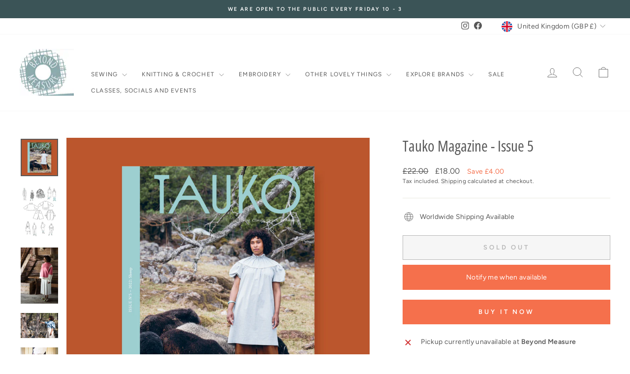

--- FILE ---
content_type: text/html; charset=utf-8
request_url: https://shopbeyondmeasure.co.uk/products/tauko-magazine-issue-5
body_size: 61435
content:
<!doctype html>
<html class="no-js" lang="en" dir="ltr">
<head>
  <!-- Google Tag Manager -->
<script>(function(w,d,s,l,i){w[l]=w[l]||[];w[l].push({'gtm.start':
new Date().getTime(),event:'gtm.js'});var f=d.getElementsByTagName(s)[0],
j=d.createElement(s),dl=l!='dataLayer'?'&l='+l:'';j.async=true;j.src=
'https://www.googletagmanager.com/gtm.js?id='+i+dl;f.parentNode.insertBefore(j,f);
})(window,document,'script','dataLayer','GTM-TC5495FF');</script>
<!-- End Google Tag Manager -->
  <meta charset="utf-8">
  <meta http-equiv="X-UA-Compatible" content="IE=edge,chrome=1">
  <meta name="viewport" content="width=device-width,initial-scale=1">
  <meta name="theme-color" content="#f5704c">
  <link rel="canonical" href="https://shopbeyondmeasure.co.uk/products/tauko-magazine-issue-5">
  <link rel="preconnect" href="https://cdn.shopify.com" crossorigin>
  <link rel="preconnect" href="https://fonts.shopifycdn.com" crossorigin>
  <link rel="dns-prefetch" href="https://productreviews.shopifycdn.com">
  <link rel="dns-prefetch" href="https://ajax.googleapis.com">
  <link rel="dns-prefetch" href="https://maps.googleapis.com">
  <link rel="dns-prefetch" href="https://maps.gstatic.com"><link rel="shortcut icon" href="//shopbeyondmeasure.co.uk/cdn/shop/files/favicon_32x32.png?v=1697532623" type="image/png" /><title>Tauko Magazine - Issue 5
&ndash; Beyond Measure
</title>
<meta name="description" content="TAUKO Magazine is a pioneering independent print publication for home sewists around the world. The vast horizon of crafts, culture and climate is featured in sewing patterns, interviews, columns, articles, tips and recommendations by international contributors.  TAUKO Magazine No. 5 is all about soft and comfy wool! T"><meta property="og:site_name" content="Beyond Measure">
  <meta property="og:url" content="https://shopbeyondmeasure.co.uk/products/tauko-magazine-issue-5">
  <meta property="og:title" content="Tauko Magazine - Issue 5">
  <meta property="og:type" content="product">
  <meta property="og:description" content="TAUKO Magazine is a pioneering independent print publication for home sewists around the world. The vast horizon of crafts, culture and climate is featured in sewing patterns, interviews, columns, articles, tips and recommendations by international contributors.  TAUKO Magazine No. 5 is all about soft and comfy wool! T"><meta property="og:image" content="http://shopbeyondmeasure.co.uk/cdn/shop/products/TAUKO_No5_Cover.1080x1080.jpg?v=1664567035">
    <meta property="og:image:secure_url" content="https://shopbeyondmeasure.co.uk/cdn/shop/products/TAUKO_No5_Cover.1080x1080.jpg?v=1664567035">
    <meta property="og:image:width" content="1081">
    <meta property="og:image:height" content="1081"><meta name="twitter:site" content="@">
  <meta name="twitter:card" content="summary_large_image">
  <meta name="twitter:title" content="Tauko Magazine - Issue 5">
  <meta name="twitter:description" content="TAUKO Magazine is a pioneering independent print publication for home sewists around the world. The vast horizon of crafts, culture and climate is featured in sewing patterns, interviews, columns, articles, tips and recommendations by international contributors.  TAUKO Magazine No. 5 is all about soft and comfy wool! T">
<style data-shopify>@font-face {
  font-family: "Open Sans Condensed";
  font-weight: 400;
  font-style: normal;
  font-display: swap;
  src: url("//shopbeyondmeasure.co.uk/cdn/fonts/open_sans_condensed/opensanscondensed_n4.b735817c3758cc70fda491bc4590427f285556cd.woff2") format("woff2"),
       url("//shopbeyondmeasure.co.uk/cdn/fonts/open_sans_condensed/opensanscondensed_n4.eb36d05f7d3bebbfeb901f44afbd07da2e5979cc.woff") format("woff");
}

  @font-face {
  font-family: Figtree;
  font-weight: 400;
  font-style: normal;
  font-display: swap;
  src: url("//shopbeyondmeasure.co.uk/cdn/fonts/figtree/figtree_n4.3c0838aba1701047e60be6a99a1b0a40ce9b8419.woff2") format("woff2"),
       url("//shopbeyondmeasure.co.uk/cdn/fonts/figtree/figtree_n4.c0575d1db21fc3821f17fd6617d3dee552312137.woff") format("woff");
}


  @font-face {
  font-family: Figtree;
  font-weight: 600;
  font-style: normal;
  font-display: swap;
  src: url("//shopbeyondmeasure.co.uk/cdn/fonts/figtree/figtree_n6.9d1ea52bb49a0a86cfd1b0383d00f83d3fcc14de.woff2") format("woff2"),
       url("//shopbeyondmeasure.co.uk/cdn/fonts/figtree/figtree_n6.f0fcdea525a0e47b2ae4ab645832a8e8a96d31d3.woff") format("woff");
}

  @font-face {
  font-family: Figtree;
  font-weight: 400;
  font-style: italic;
  font-display: swap;
  src: url("//shopbeyondmeasure.co.uk/cdn/fonts/figtree/figtree_i4.89f7a4275c064845c304a4cf8a4a586060656db2.woff2") format("woff2"),
       url("//shopbeyondmeasure.co.uk/cdn/fonts/figtree/figtree_i4.6f955aaaafc55a22ffc1f32ecf3756859a5ad3e2.woff") format("woff");
}

  @font-face {
  font-family: Figtree;
  font-weight: 600;
  font-style: italic;
  font-display: swap;
  src: url("//shopbeyondmeasure.co.uk/cdn/fonts/figtree/figtree_i6.702baae75738b446cfbed6ac0d60cab7b21e61ba.woff2") format("woff2"),
       url("//shopbeyondmeasure.co.uk/cdn/fonts/figtree/figtree_i6.6b8dc40d16c9905d29525156e284509f871ce8f9.woff") format("woff");
}

</style><link href="//shopbeyondmeasure.co.uk/cdn/shop/t/19/assets/theme.css?v=93626464380700918791753704566" rel="stylesheet" type="text/css" media="all" />
<style data-shopify>:root {
    --typeHeaderPrimary: "Open Sans Condensed";
    --typeHeaderFallback: sans-serif;
    --typeHeaderSize: 37px;
    --typeHeaderWeight: 400;
    --typeHeaderLineHeight: 1;
    --typeHeaderSpacing: 0.0em;

    --typeBasePrimary:Figtree;
    --typeBaseFallback:sans-serif;
    --typeBaseSize: 14px;
    --typeBaseWeight: 400;
    --typeBaseSpacing: 0.025em;
    --typeBaseLineHeight: 1.5;
    --typeBaselineHeightMinus01: 1.4;

    --typeCollectionTitle: 20px;

    --iconWeight: 2px;
    --iconLinecaps: miter;

    
        --buttonRadius: 0;
    

    --colorGridOverlayOpacity: 0.1;
    --colorAnnouncement: #3b5457;
    --colorAnnouncementText: #ffffff;

    --colorBody: #ffffff;
    --colorBodyAlpha05: rgba(255, 255, 255, 0.05);
    --colorBodyDim: #f2f2f2;
    --colorBodyLightDim: #fafafa;
    --colorBodyMediumDim: #f5f5f5;


    --colorBorder: #e8e8e1;

    --colorBtnPrimary: #f5704c;
    --colorBtnPrimaryLight: #f8977c;
    --colorBtnPrimaryDim: #f45d34;
    --colorBtnPrimaryText: #ffffff;

    --colorCartDot: #f5704c;

    --colorDrawers: #ffffff;
    --colorDrawersDim: #f2f2f2;
    --colorDrawerBorder: #e8e8e1;
    --colorDrawerText: #333333;
    --colorDrawerTextDark: #0d0d0d;
    --colorDrawerButton: #111111;
    --colorDrawerButtonText: #ffffff;

    --colorFooter: #3b5457;
    --colorFooterText: #ffffff;
    --colorFooterTextAlpha01: #ffffff;

    --colorGridOverlay: #000000;
    --colorGridOverlayOpacity: 0.1;

    --colorHeaderTextAlpha01: rgba(88, 88, 88, 0.1);

    --colorHeroText: #ffffff;

    --colorSmallImageBg: #ffffff;
    --colorLargeImageBg: #0f0f0f;

    --colorImageOverlay: #000000;
    --colorImageOverlayOpacity: 0.1;
    --colorImageOverlayTextShadow: 0.2;

    --colorLink: #585858;

    --colorModalBg: rgba(230, 230, 230, 0.6);

    --colorNav: #ffffff;
    --colorNavText: #585858;

    --colorPrice: #585858;

    --colorSaleTag: #f5704c;
    --colorSaleTagText: #ffffff;

    --colorTextBody: #585858;
    --colorTextBodyAlpha015: rgba(88, 88, 88, 0.15);
    --colorTextBodyAlpha005: rgba(88, 88, 88, 0.05);
    --colorTextBodyAlpha008: rgba(88, 88, 88, 0.08);
    --colorTextSavings: #f5704c;

    --urlIcoSelect: url(//shopbeyondmeasure.co.uk/cdn/shop/t/19/assets/ico-select.svg);
    --urlIcoSelectFooter: url(//shopbeyondmeasure.co.uk/cdn/shop/t/19/assets/ico-select-footer.svg);
    --urlIcoSelectWhite: url(//shopbeyondmeasure.co.uk/cdn/shop/t/19/assets/ico-select-white.svg);

    --grid-gutter: 17px;
    --drawer-gutter: 20px;

    --sizeChartMargin: 25px 0;
    --sizeChartIconMargin: 5px;

    --newsletterReminderPadding: 40px;

    /*Shop Pay Installments*/
    --color-body-text: #585858;
    --color-body: #ffffff;
    --color-bg: #ffffff;
    }

    .placeholder-content {
    background-image: linear-gradient(100deg, #ffffff 40%, #f7f7f7 63%, #ffffff 79%);
    }</style><script>
    document.documentElement.className = document.documentElement.className.replace('no-js', 'js');

    window.theme = window.theme || {};
    theme.routes = {
      home: "/",
      cart: "/cart.js",
      cartPage: "/cart",
      cartAdd: "/cart/add.js",
      cartChange: "/cart/change.js",
      search: "/search",
      predictiveSearch: "/search/suggest"
    };
    theme.strings = {
      soldOut: "Sold Out",
      unavailable: "Unavailable",
      inStockLabel: "In stock, ready to ship",
      oneStockLabel: "Low stock - [count] item left",
      otherStockLabel: "Low stock - [count] items left",
      willNotShipUntil: "Ready to ship [date]",
      willBeInStockAfter: "Back in stock [date]",
      waitingForStock: "Backordered, shipping soon",
      savePrice: "Save [saved_amount]",
      cartEmpty: "Your cart is currently empty.",
      cartTermsConfirmation: "You must agree with the terms and conditions of sales to check out",
      searchCollections: "Collections",
      searchPages: "Pages",
      searchArticles: "Articles",
      productFrom: "from ",
      maxQuantity: "You can only have [quantity] of [title] in your cart."
    };
    theme.settings = {
      cartType: "drawer",
      isCustomerTemplate: false,
      moneyFormat: "£{{amount}}",
      saveType: "dollar",
      productImageSize: "natural",
      productImageCover: false,
      predictiveSearch: true,
      predictiveSearchType: null,
      predictiveSearchVendor: false,
      predictiveSearchPrice: false,
      quickView: false,
      themeName: 'Impulse',
      themeVersion: "7.5.2"
    };
  </script>

  <script>window.performance && window.performance.mark && window.performance.mark('shopify.content_for_header.start');</script><meta name="google-site-verification" content="sjcY6MdA0YARMvH7RxrSmBOa189BhgAWPWFmBmWSVeM">
<meta id="shopify-digital-wallet" name="shopify-digital-wallet" content="/10609197114/digital_wallets/dialog">
<meta name="shopify-checkout-api-token" content="817f76f25855430cddf8c8b262cb2334">
<meta id="in-context-paypal-metadata" data-shop-id="10609197114" data-venmo-supported="false" data-environment="production" data-locale="en_US" data-paypal-v4="true" data-currency="GBP">
<link rel="alternate" type="application/json+oembed" href="https://shopbeyondmeasure.co.uk/products/tauko-magazine-issue-5.oembed">
<script async="async" src="/checkouts/internal/preloads.js?locale=en-GB"></script>
<script id="apple-pay-shop-capabilities" type="application/json">{"shopId":10609197114,"countryCode":"GB","currencyCode":"GBP","merchantCapabilities":["supports3DS"],"merchantId":"gid:\/\/shopify\/Shop\/10609197114","merchantName":"Beyond Measure","requiredBillingContactFields":["postalAddress","email","phone"],"requiredShippingContactFields":["postalAddress","email","phone"],"shippingType":"shipping","supportedNetworks":["visa","maestro","masterCard","amex","discover","elo"],"total":{"type":"pending","label":"Beyond Measure","amount":"1.00"},"shopifyPaymentsEnabled":true,"supportsSubscriptions":true}</script>
<script id="shopify-features" type="application/json">{"accessToken":"817f76f25855430cddf8c8b262cb2334","betas":["rich-media-storefront-analytics"],"domain":"shopbeyondmeasure.co.uk","predictiveSearch":true,"shopId":10609197114,"locale":"en"}</script>
<script>var Shopify = Shopify || {};
Shopify.shop = "beyond-measure-1.myshopify.com";
Shopify.locale = "en";
Shopify.currency = {"active":"GBP","rate":"1.0"};
Shopify.country = "GB";
Shopify.theme = {"name":"Version 8 July 2025","id":184085709187,"schema_name":"Impulse","schema_version":"8.0.0","theme_store_id":857,"role":"main"};
Shopify.theme.handle = "null";
Shopify.theme.style = {"id":null,"handle":null};
Shopify.cdnHost = "shopbeyondmeasure.co.uk/cdn";
Shopify.routes = Shopify.routes || {};
Shopify.routes.root = "/";</script>
<script type="module">!function(o){(o.Shopify=o.Shopify||{}).modules=!0}(window);</script>
<script>!function(o){function n(){var o=[];function n(){o.push(Array.prototype.slice.apply(arguments))}return n.q=o,n}var t=o.Shopify=o.Shopify||{};t.loadFeatures=n(),t.autoloadFeatures=n()}(window);</script>
<script id="shop-js-analytics" type="application/json">{"pageType":"product"}</script>
<script defer="defer" async type="module" src="//shopbeyondmeasure.co.uk/cdn/shopifycloud/shop-js/modules/v2/client.init-shop-cart-sync_BdyHc3Nr.en.esm.js"></script>
<script defer="defer" async type="module" src="//shopbeyondmeasure.co.uk/cdn/shopifycloud/shop-js/modules/v2/chunk.common_Daul8nwZ.esm.js"></script>
<script type="module">
  await import("//shopbeyondmeasure.co.uk/cdn/shopifycloud/shop-js/modules/v2/client.init-shop-cart-sync_BdyHc3Nr.en.esm.js");
await import("//shopbeyondmeasure.co.uk/cdn/shopifycloud/shop-js/modules/v2/chunk.common_Daul8nwZ.esm.js");

  window.Shopify.SignInWithShop?.initShopCartSync?.({"fedCMEnabled":true,"windoidEnabled":true});

</script>
<script>(function() {
  var isLoaded = false;
  function asyncLoad() {
    if (isLoaded) return;
    isLoaded = true;
    var urls = ["https:\/\/js.smile.io\/v1\/smile-shopify.js?shop=beyond-measure-1.myshopify.com"];
    for (var i = 0; i < urls.length; i++) {
      var s = document.createElement('script');
      s.type = 'text/javascript';
      s.async = true;
      s.src = urls[i];
      var x = document.getElementsByTagName('script')[0];
      x.parentNode.insertBefore(s, x);
    }
  };
  if(window.attachEvent) {
    window.attachEvent('onload', asyncLoad);
  } else {
    window.addEventListener('load', asyncLoad, false);
  }
})();</script>
<script id="__st">var __st={"a":10609197114,"offset":0,"reqid":"9d098842-dd06-4762-8bcd-aa8a485a93ec-1768991517","pageurl":"shopbeyondmeasure.co.uk\/products\/tauko-magazine-issue-5","u":"997fbf54e05c","p":"product","rtyp":"product","rid":6742882123843};</script>
<script>window.ShopifyPaypalV4VisibilityTracking = true;</script>
<script id="captcha-bootstrap">!function(){'use strict';const t='contact',e='account',n='new_comment',o=[[t,t],['blogs',n],['comments',n],[t,'customer']],c=[[e,'customer_login'],[e,'guest_login'],[e,'recover_customer_password'],[e,'create_customer']],r=t=>t.map((([t,e])=>`form[action*='/${t}']:not([data-nocaptcha='true']) input[name='form_type'][value='${e}']`)).join(','),a=t=>()=>t?[...document.querySelectorAll(t)].map((t=>t.form)):[];function s(){const t=[...o],e=r(t);return a(e)}const i='password',u='form_key',d=['recaptcha-v3-token','g-recaptcha-response','h-captcha-response',i],f=()=>{try{return window.sessionStorage}catch{return}},m='__shopify_v',_=t=>t.elements[u];function p(t,e,n=!1){try{const o=window.sessionStorage,c=JSON.parse(o.getItem(e)),{data:r}=function(t){const{data:e,action:n}=t;return t[m]||n?{data:e,action:n}:{data:t,action:n}}(c);for(const[e,n]of Object.entries(r))t.elements[e]&&(t.elements[e].value=n);n&&o.removeItem(e)}catch(o){console.error('form repopulation failed',{error:o})}}const l='form_type',E='cptcha';function T(t){t.dataset[E]=!0}const w=window,h=w.document,L='Shopify',v='ce_forms',y='captcha';let A=!1;((t,e)=>{const n=(g='f06e6c50-85a8-45c8-87d0-21a2b65856fe',I='https://cdn.shopify.com/shopifycloud/storefront-forms-hcaptcha/ce_storefront_forms_captcha_hcaptcha.v1.5.2.iife.js',D={infoText:'Protected by hCaptcha',privacyText:'Privacy',termsText:'Terms'},(t,e,n)=>{const o=w[L][v],c=o.bindForm;if(c)return c(t,g,e,D).then(n);var r;o.q.push([[t,g,e,D],n]),r=I,A||(h.body.append(Object.assign(h.createElement('script'),{id:'captcha-provider',async:!0,src:r})),A=!0)});var g,I,D;w[L]=w[L]||{},w[L][v]=w[L][v]||{},w[L][v].q=[],w[L][y]=w[L][y]||{},w[L][y].protect=function(t,e){n(t,void 0,e),T(t)},Object.freeze(w[L][y]),function(t,e,n,w,h,L){const[v,y,A,g]=function(t,e,n){const i=e?o:[],u=t?c:[],d=[...i,...u],f=r(d),m=r(i),_=r(d.filter((([t,e])=>n.includes(e))));return[a(f),a(m),a(_),s()]}(w,h,L),I=t=>{const e=t.target;return e instanceof HTMLFormElement?e:e&&e.form},D=t=>v().includes(t);t.addEventListener('submit',(t=>{const e=I(t);if(!e)return;const n=D(e)&&!e.dataset.hcaptchaBound&&!e.dataset.recaptchaBound,o=_(e),c=g().includes(e)&&(!o||!o.value);(n||c)&&t.preventDefault(),c&&!n&&(function(t){try{if(!f())return;!function(t){const e=f();if(!e)return;const n=_(t);if(!n)return;const o=n.value;o&&e.removeItem(o)}(t);const e=Array.from(Array(32),(()=>Math.random().toString(36)[2])).join('');!function(t,e){_(t)||t.append(Object.assign(document.createElement('input'),{type:'hidden',name:u})),t.elements[u].value=e}(t,e),function(t,e){const n=f();if(!n)return;const o=[...t.querySelectorAll(`input[type='${i}']`)].map((({name:t})=>t)),c=[...d,...o],r={};for(const[a,s]of new FormData(t).entries())c.includes(a)||(r[a]=s);n.setItem(e,JSON.stringify({[m]:1,action:t.action,data:r}))}(t,e)}catch(e){console.error('failed to persist form',e)}}(e),e.submit())}));const S=(t,e)=>{t&&!t.dataset[E]&&(n(t,e.some((e=>e===t))),T(t))};for(const o of['focusin','change'])t.addEventListener(o,(t=>{const e=I(t);D(e)&&S(e,y())}));const B=e.get('form_key'),M=e.get(l),P=B&&M;t.addEventListener('DOMContentLoaded',(()=>{const t=y();if(P)for(const e of t)e.elements[l].value===M&&p(e,B);[...new Set([...A(),...v().filter((t=>'true'===t.dataset.shopifyCaptcha))])].forEach((e=>S(e,t)))}))}(h,new URLSearchParams(w.location.search),n,t,e,['guest_login'])})(!0,!0)}();</script>
<script integrity="sha256-4kQ18oKyAcykRKYeNunJcIwy7WH5gtpwJnB7kiuLZ1E=" data-source-attribution="shopify.loadfeatures" defer="defer" src="//shopbeyondmeasure.co.uk/cdn/shopifycloud/storefront/assets/storefront/load_feature-a0a9edcb.js" crossorigin="anonymous"></script>
<script data-source-attribution="shopify.dynamic_checkout.dynamic.init">var Shopify=Shopify||{};Shopify.PaymentButton=Shopify.PaymentButton||{isStorefrontPortableWallets:!0,init:function(){window.Shopify.PaymentButton.init=function(){};var t=document.createElement("script");t.src="https://shopbeyondmeasure.co.uk/cdn/shopifycloud/portable-wallets/latest/portable-wallets.en.js",t.type="module",document.head.appendChild(t)}};
</script>
<script data-source-attribution="shopify.dynamic_checkout.buyer_consent">
  function portableWalletsHideBuyerConsent(e){var t=document.getElementById("shopify-buyer-consent"),n=document.getElementById("shopify-subscription-policy-button");t&&n&&(t.classList.add("hidden"),t.setAttribute("aria-hidden","true"),n.removeEventListener("click",e))}function portableWalletsShowBuyerConsent(e){var t=document.getElementById("shopify-buyer-consent"),n=document.getElementById("shopify-subscription-policy-button");t&&n&&(t.classList.remove("hidden"),t.removeAttribute("aria-hidden"),n.addEventListener("click",e))}window.Shopify?.PaymentButton&&(window.Shopify.PaymentButton.hideBuyerConsent=portableWalletsHideBuyerConsent,window.Shopify.PaymentButton.showBuyerConsent=portableWalletsShowBuyerConsent);
</script>
<script>
  function portableWalletsCleanup(e){e&&e.src&&console.error("Failed to load portable wallets script "+e.src);var t=document.querySelectorAll("shopify-accelerated-checkout .shopify-payment-button__skeleton, shopify-accelerated-checkout-cart .wallet-cart-button__skeleton"),e=document.getElementById("shopify-buyer-consent");for(let e=0;e<t.length;e++)t[e].remove();e&&e.remove()}function portableWalletsNotLoadedAsModule(e){e instanceof ErrorEvent&&"string"==typeof e.message&&e.message.includes("import.meta")&&"string"==typeof e.filename&&e.filename.includes("portable-wallets")&&(window.removeEventListener("error",portableWalletsNotLoadedAsModule),window.Shopify.PaymentButton.failedToLoad=e,"loading"===document.readyState?document.addEventListener("DOMContentLoaded",window.Shopify.PaymentButton.init):window.Shopify.PaymentButton.init())}window.addEventListener("error",portableWalletsNotLoadedAsModule);
</script>

<script type="module" src="https://shopbeyondmeasure.co.uk/cdn/shopifycloud/portable-wallets/latest/portable-wallets.en.js" onError="portableWalletsCleanup(this)" crossorigin="anonymous"></script>
<script nomodule>
  document.addEventListener("DOMContentLoaded", portableWalletsCleanup);
</script>

<script id='scb4127' type='text/javascript' async='' src='https://shopbeyondmeasure.co.uk/cdn/shopifycloud/privacy-banner/storefront-banner.js'></script><link id="shopify-accelerated-checkout-styles" rel="stylesheet" media="screen" href="https://shopbeyondmeasure.co.uk/cdn/shopifycloud/portable-wallets/latest/accelerated-checkout-backwards-compat.css" crossorigin="anonymous">
<style id="shopify-accelerated-checkout-cart">
        #shopify-buyer-consent {
  margin-top: 1em;
  display: inline-block;
  width: 100%;
}

#shopify-buyer-consent.hidden {
  display: none;
}

#shopify-subscription-policy-button {
  background: none;
  border: none;
  padding: 0;
  text-decoration: underline;
  font-size: inherit;
  cursor: pointer;
}

#shopify-subscription-policy-button::before {
  box-shadow: none;
}

      </style>

<script>window.performance && window.performance.mark && window.performance.mark('shopify.content_for_header.end');</script>

  <script src="//shopbeyondmeasure.co.uk/cdn/shop/t/19/assets/vendor-scripts-v11.js" defer="defer"></script><link rel="stylesheet" href="//shopbeyondmeasure.co.uk/cdn/shop/t/19/assets/country-flags.css"><script src="//shopbeyondmeasure.co.uk/cdn/shop/t/19/assets/theme.js?v=14049583054095623401755173315" defer="defer"></script>
  <script src="//shopbeyondmeasure.co.uk/cdn/shop/t/19/assets/custom.js?v=131444660361485358521753704557" defer="defer"></script>

  <script>
  (function(w, d, t, h, s, n) {
    w.FlodeskObject = n;
    var fn = function() {
      (w[n].q = w[n].q || []).push(arguments);
    };
    w[n] = w[n] || fn;
    var f = d.getElementsByTagName(t)[0];
    var v = '?v=' + Math.floor(new Date().getTime() / (120 * 1000)) * 60;
    var sm = d.createElement(t);
    sm.async = true;
    sm.type = 'module';
    sm.src = h + s + '.mjs' + v;
    f.parentNode.insertBefore(sm, f);
    var sn = d.createElement(t);
    sn.async = true;
    sn.noModule = true;
    sn.src = h + s + '.js' + v;
    f.parentNode.insertBefore(sn, f);
  })(window, document, 'script', 'https://assets.flodesk.com', '/universal', 'fd');
</script>
  
<!-- BEGIN app block: shopify://apps/judge-me-reviews/blocks/judgeme_core/61ccd3b1-a9f2-4160-9fe9-4fec8413e5d8 --><!-- Start of Judge.me Core -->






<link rel="dns-prefetch" href="https://cdnwidget.judge.me">
<link rel="dns-prefetch" href="https://cdn.judge.me">
<link rel="dns-prefetch" href="https://cdn1.judge.me">
<link rel="dns-prefetch" href="https://api.judge.me">

<script data-cfasync='false' class='jdgm-settings-script'>window.jdgmSettings={"pagination":5,"disable_web_reviews":true,"badge_no_review_text":"No reviews","badge_n_reviews_text":"{{ n }} review/reviews","badge_star_color":"#f5704c","hide_badge_preview_if_no_reviews":true,"badge_hide_text":false,"enforce_center_preview_badge":false,"widget_title":"Customer Reviews","widget_open_form_text":"Write a review","widget_close_form_text":"Cancel review","widget_refresh_page_text":"Refresh page","widget_summary_text":"Based on {{ number_of_reviews }} review/reviews","widget_no_review_text":"Be the first to write a review","widget_name_field_text":"Display name","widget_verified_name_field_text":"Verified Name (public)","widget_name_placeholder_text":"Display name","widget_required_field_error_text":"This field is required.","widget_email_field_text":"Email address","widget_verified_email_field_text":"Verified Email (private, can not be edited)","widget_email_placeholder_text":"Your email address","widget_email_field_error_text":"Please enter a valid email address.","widget_rating_field_text":"Rating","widget_review_title_field_text":"Review Title","widget_review_title_placeholder_text":"Give your review a title","widget_review_body_field_text":"Review content","widget_review_body_placeholder_text":"Start writing here...","widget_pictures_field_text":"Picture/Video (optional)","widget_submit_review_text":"Submit Review","widget_submit_verified_review_text":"Submit Verified Review","widget_submit_success_msg_with_auto_publish":"Thank you! Please refresh the page in a few moments to see your review. You can remove or edit your review by logging into \u003ca href='https://judge.me/login' target='_blank' rel='nofollow noopener'\u003eJudge.me\u003c/a\u003e","widget_submit_success_msg_no_auto_publish":"Thank you! Your review will be published as soon as it is approved by the shop admin. You can remove or edit your review by logging into \u003ca href='https://judge.me/login' target='_blank' rel='nofollow noopener'\u003eJudge.me\u003c/a\u003e","widget_show_default_reviews_out_of_total_text":"Showing {{ n_reviews_shown }} out of {{ n_reviews }} reviews.","widget_show_all_link_text":"Show all","widget_show_less_link_text":"Show less","widget_author_said_text":"{{ reviewer_name }} said:","widget_days_text":"{{ n }} days ago","widget_weeks_text":"{{ n }} week/weeks ago","widget_months_text":"{{ n }} month/months ago","widget_years_text":"{{ n }} year/years ago","widget_yesterday_text":"Yesterday","widget_today_text":"Today","widget_replied_text":"\u003e\u003e {{ shop_name }} replied:","widget_read_more_text":"Read more","widget_reviewer_name_as_initial":"","widget_rating_filter_color":"#fbcd0a","widget_rating_filter_see_all_text":"See all reviews","widget_sorting_most_recent_text":"Most Recent","widget_sorting_highest_rating_text":"Highest Rating","widget_sorting_lowest_rating_text":"Lowest Rating","widget_sorting_with_pictures_text":"Only Pictures","widget_sorting_most_helpful_text":"Most Helpful","widget_open_question_form_text":"Ask a question","widget_reviews_subtab_text":"Reviews","widget_questions_subtab_text":"Questions","widget_question_label_text":"Question","widget_answer_label_text":"Answer","widget_question_placeholder_text":"Write your question here","widget_submit_question_text":"Submit Question","widget_question_submit_success_text":"Thank you for your question! We will notify you once it gets answered.","widget_star_color":"#f5704c","verified_badge_text":"Verified","verified_badge_bg_color":"","verified_badge_text_color":"","verified_badge_placement":"left-of-reviewer-name","widget_review_max_height":"","widget_hide_border":false,"widget_social_share":false,"widget_thumb":false,"widget_review_location_show":false,"widget_location_format":"","all_reviews_include_out_of_store_products":true,"all_reviews_out_of_store_text":"(out of store)","all_reviews_pagination":100,"all_reviews_product_name_prefix_text":"about","enable_review_pictures":true,"enable_question_anwser":false,"widget_theme":"","review_date_format":"dd/mm/yyyy","default_sort_method":"most-recent","widget_product_reviews_subtab_text":"Product Reviews","widget_shop_reviews_subtab_text":"Shop Reviews","widget_other_products_reviews_text":"Reviews for other products","widget_store_reviews_subtab_text":"Store reviews","widget_no_store_reviews_text":"This store hasn't received any reviews yet","widget_web_restriction_product_reviews_text":"This product hasn't received any reviews yet","widget_no_items_text":"No items found","widget_show_more_text":"Show more","widget_write_a_store_review_text":"Write a Store Review","widget_other_languages_heading":"Reviews in Other Languages","widget_translate_review_text":"Translate review to {{ language }}","widget_translating_review_text":"Translating...","widget_show_original_translation_text":"Show original ({{ language }})","widget_translate_review_failed_text":"Review couldn't be translated.","widget_translate_review_retry_text":"Retry","widget_translate_review_try_again_later_text":"Try again later","show_product_url_for_grouped_product":false,"widget_sorting_pictures_first_text":"Pictures First","show_pictures_on_all_rev_page_mobile":true,"show_pictures_on_all_rev_page_desktop":true,"floating_tab_hide_mobile_install_preference":false,"floating_tab_button_name":"★ Reviews","floating_tab_title":"Let customers speak for us","floating_tab_button_color":"#FFFFFF","floating_tab_button_background_color":"#8CAAAE","floating_tab_url":"","floating_tab_url_enabled":true,"floating_tab_tab_style":"text","all_reviews_text_badge_text":"Customers rate us {{ shop.metafields.judgeme.all_reviews_rating | round: 1 }}/5 based on {{ shop.metafields.judgeme.all_reviews_count }} reviews.","all_reviews_text_badge_text_branded_style":"{{ shop.metafields.judgeme.all_reviews_rating | round: 1 }} out of 5 stars based on {{ shop.metafields.judgeme.all_reviews_count }} reviews","is_all_reviews_text_badge_a_link":false,"show_stars_for_all_reviews_text_badge":false,"all_reviews_text_badge_url":"","all_reviews_text_style":"branded","all_reviews_text_color_style":"judgeme_brand_color","all_reviews_text_color":"#108474","all_reviews_text_show_jm_brand":true,"featured_carousel_show_header":true,"featured_carousel_title":"we love your feedback","testimonials_carousel_title":"Customers are saying","videos_carousel_title":"Real customer stories","cards_carousel_title":"Customers are saying","featured_carousel_count_text":"from {{ n }} reviews","featured_carousel_add_link_to_all_reviews_page":false,"featured_carousel_url":"","featured_carousel_show_images":true,"featured_carousel_autoslide_interval":5,"featured_carousel_arrows_on_the_sides":false,"featured_carousel_height":250,"featured_carousel_width":80,"featured_carousel_image_size":0,"featured_carousel_image_height":250,"featured_carousel_arrow_color":"#eeeeee","verified_count_badge_style":"branded","verified_count_badge_orientation":"horizontal","verified_count_badge_color_style":"judgeme_brand_color","verified_count_badge_color":"#108474","is_verified_count_badge_a_link":false,"verified_count_badge_url":"","verified_count_badge_show_jm_brand":true,"widget_rating_preset_default":5,"widget_first_sub_tab":"product-reviews","widget_show_histogram":true,"widget_histogram_use_custom_color":false,"widget_pagination_use_custom_color":false,"widget_star_use_custom_color":false,"widget_verified_badge_use_custom_color":false,"widget_write_review_use_custom_color":false,"picture_reminder_submit_button":"Upload Pictures","enable_review_videos":false,"mute_video_by_default":false,"widget_sorting_videos_first_text":"Videos First","widget_review_pending_text":"Pending","featured_carousel_items_for_large_screen":3,"social_share_options_order":"Facebook,Twitter","remove_microdata_snippet":true,"disable_json_ld":false,"enable_json_ld_products":false,"preview_badge_show_question_text":false,"preview_badge_no_question_text":"No questions","preview_badge_n_question_text":"{{ number_of_questions }} question/questions","qa_badge_show_icon":false,"qa_badge_position":"same-row","remove_judgeme_branding":true,"widget_add_search_bar":false,"widget_search_bar_placeholder":"Search","widget_sorting_verified_only_text":"Verified only","featured_carousel_theme":"default","featured_carousel_show_rating":true,"featured_carousel_show_title":true,"featured_carousel_show_body":true,"featured_carousel_show_date":false,"featured_carousel_show_reviewer":false,"featured_carousel_show_product":false,"featured_carousel_header_background_color":"#108474","featured_carousel_header_text_color":"#ffffff","featured_carousel_name_product_separator":"reviewed","featured_carousel_full_star_background":"#108474","featured_carousel_empty_star_background":"#dadada","featured_carousel_vertical_theme_background":"#f9fafb","featured_carousel_verified_badge_enable":false,"featured_carousel_verified_badge_color":"true","featured_carousel_border_style":"round","featured_carousel_review_line_length_limit":3,"featured_carousel_more_reviews_button_text":"Read more reviews","featured_carousel_view_product_button_text":"View product","all_reviews_page_load_reviews_on":"scroll","all_reviews_page_load_more_text":"Load More Reviews","disable_fb_tab_reviews":false,"enable_ajax_cdn_cache":false,"widget_advanced_speed_features":5,"widget_public_name_text":"displayed publicly like","default_reviewer_name":"John Smith","default_reviewer_name_has_non_latin":true,"widget_reviewer_anonymous":"Anonymous","medals_widget_title":"Judge.me Review Medals","medals_widget_background_color":"#f9fafb","medals_widget_position":"footer_all_pages","medals_widget_border_color":"#f9fafb","medals_widget_verified_text_position":"left","medals_widget_use_monochromatic_version":false,"medals_widget_elements_color":"#108474","show_reviewer_avatar":true,"widget_invalid_yt_video_url_error_text":"Not a YouTube video URL","widget_max_length_field_error_text":"Please enter no more than {0} characters.","widget_show_country_flag":false,"widget_show_collected_via_shop_app":true,"widget_verified_by_shop_badge_style":"light","widget_verified_by_shop_text":"Verified by Shop","widget_show_photo_gallery":false,"widget_load_with_code_splitting":true,"widget_ugc_install_preference":false,"widget_ugc_title":"Made by us, Shared by you","widget_ugc_subtitle":"Tag us to see your picture featured in our page","widget_ugc_arrows_color":"#ffffff","widget_ugc_primary_button_text":"Buy Now","widget_ugc_primary_button_background_color":"#108474","widget_ugc_primary_button_text_color":"#ffffff","widget_ugc_primary_button_border_width":"0","widget_ugc_primary_button_border_style":"none","widget_ugc_primary_button_border_color":"#108474","widget_ugc_primary_button_border_radius":"25","widget_ugc_secondary_button_text":"Load More","widget_ugc_secondary_button_background_color":"#ffffff","widget_ugc_secondary_button_text_color":"#108474","widget_ugc_secondary_button_border_width":"2","widget_ugc_secondary_button_border_style":"solid","widget_ugc_secondary_button_border_color":"#108474","widget_ugc_secondary_button_border_radius":"25","widget_ugc_reviews_button_text":"View Reviews","widget_ugc_reviews_button_background_color":"#ffffff","widget_ugc_reviews_button_text_color":"#108474","widget_ugc_reviews_button_border_width":"2","widget_ugc_reviews_button_border_style":"solid","widget_ugc_reviews_button_border_color":"#108474","widget_ugc_reviews_button_border_radius":"25","widget_ugc_reviews_button_link_to":"judgeme-reviews-page","widget_ugc_show_post_date":true,"widget_ugc_max_width":"800","widget_rating_metafield_value_type":true,"widget_primary_color":"#3b5457","widget_enable_secondary_color":false,"widget_secondary_color":"#edf5f5","widget_summary_average_rating_text":"{{ average_rating }} out of 5","widget_media_grid_title":"Customer photos \u0026 videos","widget_media_grid_see_more_text":"See more","widget_round_style":false,"widget_show_product_medals":false,"widget_verified_by_judgeme_text":"Verified by Judge.me","widget_show_store_medals":false,"widget_verified_by_judgeme_text_in_store_medals":"Verified by Judge.me","widget_media_field_exceed_quantity_message":"Sorry, we can only accept {{ max_media }} for one review.","widget_media_field_exceed_limit_message":"{{ file_name }} is too large, please select a {{ media_type }} less than {{ size_limit }}MB.","widget_review_submitted_text":"Review Submitted!","widget_question_submitted_text":"Question Submitted!","widget_close_form_text_question":"Cancel","widget_write_your_answer_here_text":"Write your answer here","widget_enabled_branded_link":true,"widget_show_collected_by_judgeme":true,"widget_reviewer_name_color":"","widget_write_review_text_color":"","widget_write_review_bg_color":"","widget_collected_by_judgeme_text":"collected by Judge.me","widget_pagination_type":"standard","widget_load_more_text":"Load More","widget_load_more_color":"#108474","widget_full_review_text":"Full Review","widget_read_more_reviews_text":"Read More Reviews","widget_read_questions_text":"Read Questions","widget_questions_and_answers_text":"Questions \u0026 Answers","widget_verified_by_text":"Verified by","widget_verified_text":"Verified","widget_number_of_reviews_text":"{{ number_of_reviews }} reviews","widget_back_button_text":"Back","widget_next_button_text":"Next","widget_custom_forms_filter_button":"Filters","custom_forms_style":"horizontal","widget_show_review_information":false,"how_reviews_are_collected":"How reviews are collected?","widget_show_review_keywords":false,"widget_gdpr_statement":"How we use your data: We'll only contact you about the review you left, and only if necessary. By submitting your review, you agree to Judge.me's \u003ca href='https://judge.me/terms' target='_blank' rel='nofollow noopener'\u003eterms\u003c/a\u003e, \u003ca href='https://judge.me/privacy' target='_blank' rel='nofollow noopener'\u003eprivacy\u003c/a\u003e and \u003ca href='https://judge.me/content-policy' target='_blank' rel='nofollow noopener'\u003econtent\u003c/a\u003e policies.","widget_multilingual_sorting_enabled":false,"widget_translate_review_content_enabled":false,"widget_translate_review_content_method":"manual","popup_widget_review_selection":"automatically_with_pictures","popup_widget_round_border_style":true,"popup_widget_show_title":true,"popup_widget_show_body":true,"popup_widget_show_reviewer":false,"popup_widget_show_product":true,"popup_widget_show_pictures":true,"popup_widget_use_review_picture":true,"popup_widget_show_on_home_page":true,"popup_widget_show_on_product_page":true,"popup_widget_show_on_collection_page":true,"popup_widget_show_on_cart_page":true,"popup_widget_position":"bottom_left","popup_widget_first_review_delay":5,"popup_widget_duration":5,"popup_widget_interval":5,"popup_widget_review_count":5,"popup_widget_hide_on_mobile":true,"review_snippet_widget_round_border_style":true,"review_snippet_widget_card_color":"#FFFFFF","review_snippet_widget_slider_arrows_background_color":"#FFFFFF","review_snippet_widget_slider_arrows_color":"#000000","review_snippet_widget_star_color":"#108474","show_product_variant":false,"all_reviews_product_variant_label_text":"Variant: ","widget_show_verified_branding":false,"widget_ai_summary_title":"Customers say","widget_ai_summary_disclaimer":"AI-powered review summary based on recent customer reviews","widget_show_ai_summary":false,"widget_show_ai_summary_bg":false,"widget_show_review_title_input":true,"redirect_reviewers_invited_via_email":"external_form","request_store_review_after_product_review":false,"request_review_other_products_in_order":false,"review_form_color_scheme":"default","review_form_corner_style":"square","review_form_star_color":{},"review_form_text_color":"#333333","review_form_background_color":"#ffffff","review_form_field_background_color":"#fafafa","review_form_button_color":{},"review_form_button_text_color":"#ffffff","review_form_modal_overlay_color":"#000000","review_content_screen_title_text":"How would you rate this product?","review_content_introduction_text":"We would love it if you would share a bit about your experience.","store_review_form_title_text":"How would you rate this store?","store_review_form_introduction_text":"We would love it if you would share a bit about your experience.","show_review_guidance_text":true,"one_star_review_guidance_text":"Poor","five_star_review_guidance_text":"Great","customer_information_screen_title_text":"About you","customer_information_introduction_text":"Please tell us more about you.","custom_questions_screen_title_text":"Your experience in more detail","custom_questions_introduction_text":"Here are a few questions to help us understand more about your experience.","review_submitted_screen_title_text":"Thanks for your review!","review_submitted_screen_thank_you_text":"We are processing it and it will appear on the store soon.","review_submitted_screen_email_verification_text":"Please confirm your email by clicking the link we just sent you. This helps us keep reviews authentic.","review_submitted_request_store_review_text":"Would you like to share your experience of shopping with us?","review_submitted_review_other_products_text":"Would you like to review these products?","store_review_screen_title_text":"Would you like to share your experience of shopping with us?","store_review_introduction_text":"We value your feedback and use it to improve. Please share any thoughts or suggestions you have.","reviewer_media_screen_title_picture_text":"Share a picture","reviewer_media_introduction_picture_text":"Upload a photo to support your review.","reviewer_media_screen_title_video_text":"Share a video","reviewer_media_introduction_video_text":"Upload a video to support your review.","reviewer_media_screen_title_picture_or_video_text":"Share a picture or video","reviewer_media_introduction_picture_or_video_text":"Upload a photo or video to support your review.","reviewer_media_youtube_url_text":"Paste your Youtube URL here","advanced_settings_next_step_button_text":"Next","advanced_settings_close_review_button_text":"Close","modal_write_review_flow":false,"write_review_flow_required_text":"Required","write_review_flow_privacy_message_text":"We respect your privacy.","write_review_flow_anonymous_text":"Post review as anonymous","write_review_flow_visibility_text":"This won't be visible to other customers.","write_review_flow_multiple_selection_help_text":"Select as many as you like","write_review_flow_single_selection_help_text":"Select one option","write_review_flow_required_field_error_text":"This field is required","write_review_flow_invalid_email_error_text":"Please enter a valid email address","write_review_flow_max_length_error_text":"Max. {{ max_length }} characters.","write_review_flow_media_upload_text":"\u003cb\u003eClick to upload\u003c/b\u003e or drag and drop","write_review_flow_gdpr_statement":"We'll only contact you about your review if necessary. By submitting your review, you agree to our \u003ca href='https://judge.me/terms' target='_blank' rel='nofollow noopener'\u003eterms and conditions\u003c/a\u003e and \u003ca href='https://judge.me/privacy' target='_blank' rel='nofollow noopener'\u003eprivacy policy\u003c/a\u003e.","rating_only_reviews_enabled":false,"show_negative_reviews_help_screen":false,"new_review_flow_help_screen_rating_threshold":3,"negative_review_resolution_screen_title_text":"Tell us more","negative_review_resolution_text":"Your experience matters to us. If there were issues with your purchase, we're here to help. Feel free to reach out to us, we'd love the opportunity to make things right.","negative_review_resolution_button_text":"Contact us","negative_review_resolution_proceed_with_review_text":"Leave a review","negative_review_resolution_subject":"Issue with purchase from {{ shop_name }}.{{ order_name }}","preview_badge_collection_page_install_status":false,"widget_review_custom_css":"","preview_badge_custom_css":"","preview_badge_stars_count":"5-stars","featured_carousel_custom_css":"","floating_tab_custom_css":"","all_reviews_widget_custom_css":"","medals_widget_custom_css":"","verified_badge_custom_css":"","all_reviews_text_custom_css":"","transparency_badges_collected_via_store_invite":false,"transparency_badges_from_another_provider":false,"transparency_badges_collected_from_store_visitor":false,"transparency_badges_collected_by_verified_review_provider":false,"transparency_badges_earned_reward":false,"transparency_badges_collected_via_store_invite_text":"Review collected via store invitation","transparency_badges_from_another_provider_text":"Review collected from another provider","transparency_badges_collected_from_store_visitor_text":"Review collected from a store visitor","transparency_badges_written_in_google_text":"Review written in Google","transparency_badges_written_in_etsy_text":"Review written in Etsy","transparency_badges_written_in_shop_app_text":"Review written in Shop App","transparency_badges_earned_reward_text":"Review earned a reward for future purchase","product_review_widget_per_page":10,"widget_store_review_label_text":"Review about the store","checkout_comment_extension_title_on_product_page":"Customer Comments","checkout_comment_extension_num_latest_comment_show":5,"checkout_comment_extension_format":"name_and_timestamp","checkout_comment_customer_name":"last_initial","checkout_comment_comment_notification":true,"preview_badge_collection_page_install_preference":false,"preview_badge_home_page_install_preference":false,"preview_badge_product_page_install_preference":false,"review_widget_install_preference":"","review_carousel_install_preference":false,"floating_reviews_tab_install_preference":"none","verified_reviews_count_badge_install_preference":false,"all_reviews_text_install_preference":false,"review_widget_best_location":false,"judgeme_medals_install_preference":false,"review_widget_revamp_enabled":false,"review_widget_qna_enabled":false,"review_widget_header_theme":"minimal","review_widget_widget_title_enabled":true,"review_widget_header_text_size":"medium","review_widget_header_text_weight":"regular","review_widget_average_rating_style":"compact","review_widget_bar_chart_enabled":true,"review_widget_bar_chart_type":"numbers","review_widget_bar_chart_style":"standard","review_widget_expanded_media_gallery_enabled":false,"review_widget_reviews_section_theme":"standard","review_widget_image_style":"thumbnails","review_widget_review_image_ratio":"square","review_widget_stars_size":"medium","review_widget_verified_badge":"standard_text","review_widget_review_title_text_size":"medium","review_widget_review_text_size":"medium","review_widget_review_text_length":"medium","review_widget_number_of_columns_desktop":3,"review_widget_carousel_transition_speed":5,"review_widget_custom_questions_answers_display":"always","review_widget_button_text_color":"#FFFFFF","review_widget_text_color":"#000000","review_widget_lighter_text_color":"#7B7B7B","review_widget_corner_styling":"soft","review_widget_review_word_singular":"review","review_widget_review_word_plural":"reviews","review_widget_voting_label":"Helpful?","review_widget_shop_reply_label":"Reply from {{ shop_name }}:","review_widget_filters_title":"Filters","qna_widget_question_word_singular":"Question","qna_widget_question_word_plural":"Questions","qna_widget_answer_reply_label":"Answer from {{ answerer_name }}:","qna_content_screen_title_text":"Ask a question about this product","qna_widget_question_required_field_error_text":"Please enter your question.","qna_widget_flow_gdpr_statement":"We'll only contact you about your question if necessary. By submitting your question, you agree to our \u003ca href='https://judge.me/terms' target='_blank' rel='nofollow noopener'\u003eterms and conditions\u003c/a\u003e and \u003ca href='https://judge.me/privacy' target='_blank' rel='nofollow noopener'\u003eprivacy policy\u003c/a\u003e.","qna_widget_question_submitted_text":"Thanks for your question!","qna_widget_close_form_text_question":"Close","qna_widget_question_submit_success_text":"We’ll notify you by email when your question is answered.","all_reviews_widget_v2025_enabled":false,"all_reviews_widget_v2025_header_theme":"default","all_reviews_widget_v2025_widget_title_enabled":true,"all_reviews_widget_v2025_header_text_size":"medium","all_reviews_widget_v2025_header_text_weight":"regular","all_reviews_widget_v2025_average_rating_style":"compact","all_reviews_widget_v2025_bar_chart_enabled":true,"all_reviews_widget_v2025_bar_chart_type":"numbers","all_reviews_widget_v2025_bar_chart_style":"standard","all_reviews_widget_v2025_expanded_media_gallery_enabled":false,"all_reviews_widget_v2025_show_store_medals":true,"all_reviews_widget_v2025_show_photo_gallery":true,"all_reviews_widget_v2025_show_review_keywords":false,"all_reviews_widget_v2025_show_ai_summary":false,"all_reviews_widget_v2025_show_ai_summary_bg":false,"all_reviews_widget_v2025_add_search_bar":false,"all_reviews_widget_v2025_default_sort_method":"most-recent","all_reviews_widget_v2025_reviews_per_page":10,"all_reviews_widget_v2025_reviews_section_theme":"default","all_reviews_widget_v2025_image_style":"thumbnails","all_reviews_widget_v2025_review_image_ratio":"square","all_reviews_widget_v2025_stars_size":"medium","all_reviews_widget_v2025_verified_badge":"bold_badge","all_reviews_widget_v2025_review_title_text_size":"medium","all_reviews_widget_v2025_review_text_size":"medium","all_reviews_widget_v2025_review_text_length":"medium","all_reviews_widget_v2025_number_of_columns_desktop":3,"all_reviews_widget_v2025_carousel_transition_speed":5,"all_reviews_widget_v2025_custom_questions_answers_display":"always","all_reviews_widget_v2025_show_product_variant":false,"all_reviews_widget_v2025_show_reviewer_avatar":true,"all_reviews_widget_v2025_reviewer_name_as_initial":"","all_reviews_widget_v2025_review_location_show":false,"all_reviews_widget_v2025_location_format":"","all_reviews_widget_v2025_show_country_flag":false,"all_reviews_widget_v2025_verified_by_shop_badge_style":"light","all_reviews_widget_v2025_social_share":false,"all_reviews_widget_v2025_social_share_options_order":"Facebook,Twitter,LinkedIn,Pinterest","all_reviews_widget_v2025_pagination_type":"standard","all_reviews_widget_v2025_button_text_color":"#FFFFFF","all_reviews_widget_v2025_text_color":"#000000","all_reviews_widget_v2025_lighter_text_color":"#7B7B7B","all_reviews_widget_v2025_corner_styling":"soft","all_reviews_widget_v2025_title":"Customer reviews","all_reviews_widget_v2025_ai_summary_title":"Customers say about this store","all_reviews_widget_v2025_no_review_text":"Be the first to write a review","platform":"shopify","branding_url":"https://app.judge.me/reviews/stores/shopbeyondmeasure.co.uk","branding_text":"Powered by Judge.me","locale":"en","reply_name":"Beyond Measure","widget_version":"3.0","footer":true,"autopublish":true,"review_dates":true,"enable_custom_form":false,"shop_use_review_site":true,"shop_locale":"en","enable_multi_locales_translations":true,"show_review_title_input":true,"review_verification_email_status":"always","can_be_branded":true,"reply_name_text":"Beyond Measure"};</script> <style class='jdgm-settings-style'>.jdgm-xx{left:0}:root{--jdgm-primary-color: #3b5457;--jdgm-secondary-color: rgba(59,84,87,0.1);--jdgm-star-color: #f5704c;--jdgm-write-review-text-color: white;--jdgm-write-review-bg-color: #3b5457;--jdgm-paginate-color: #3b5457;--jdgm-border-radius: 0;--jdgm-reviewer-name-color: #3b5457}.jdgm-histogram__bar-content{background-color:#3b5457}.jdgm-rev[data-verified-buyer=true] .jdgm-rev__icon.jdgm-rev__icon:after,.jdgm-rev__buyer-badge.jdgm-rev__buyer-badge{color:white;background-color:#3b5457}.jdgm-review-widget--small .jdgm-gallery.jdgm-gallery .jdgm-gallery__thumbnail-link:nth-child(8) .jdgm-gallery__thumbnail-wrapper.jdgm-gallery__thumbnail-wrapper:before{content:"See more"}@media only screen and (min-width: 768px){.jdgm-gallery.jdgm-gallery .jdgm-gallery__thumbnail-link:nth-child(8) .jdgm-gallery__thumbnail-wrapper.jdgm-gallery__thumbnail-wrapper:before{content:"See more"}}.jdgm-preview-badge .jdgm-star.jdgm-star{color:#f5704c}.jdgm-widget .jdgm-write-rev-link{display:none}.jdgm-widget .jdgm-rev-widg[data-number-of-reviews='0']{display:none}.jdgm-prev-badge[data-average-rating='0.00']{display:none !important}.jdgm-author-all-initials{display:none !important}.jdgm-author-last-initial{display:none !important}.jdgm-rev-widg__title{visibility:hidden}.jdgm-rev-widg__summary-text{visibility:hidden}.jdgm-prev-badge__text{visibility:hidden}.jdgm-rev__prod-link-prefix:before{content:'about'}.jdgm-rev__variant-label:before{content:'Variant: '}.jdgm-rev__out-of-store-text:before{content:'(out of store)'}.jdgm-preview-badge[data-template="product"]{display:none !important}.jdgm-preview-badge[data-template="collection"]{display:none !important}.jdgm-preview-badge[data-template="index"]{display:none !important}.jdgm-review-widget[data-from-snippet="true"]{display:none !important}.jdgm-verified-count-badget[data-from-snippet="true"]{display:none !important}.jdgm-carousel-wrapper[data-from-snippet="true"]{display:none !important}.jdgm-all-reviews-text[data-from-snippet="true"]{display:none !important}.jdgm-medals-section[data-from-snippet="true"]{display:none !important}.jdgm-ugc-media-wrapper[data-from-snippet="true"]{display:none !important}.jdgm-revs-tab-btn,.jdgm-revs-tab-btn:not([disabled]):hover,.jdgm-revs-tab-btn:focus{background-color:#8CAAAE}.jdgm-revs-tab-btn,.jdgm-revs-tab-btn:not([disabled]):hover{color:#FFFFFF}.jdgm-rev__transparency-badge[data-badge-type="review_collected_via_store_invitation"]{display:none !important}.jdgm-rev__transparency-badge[data-badge-type="review_collected_from_another_provider"]{display:none !important}.jdgm-rev__transparency-badge[data-badge-type="review_collected_from_store_visitor"]{display:none !important}.jdgm-rev__transparency-badge[data-badge-type="review_written_in_etsy"]{display:none !important}.jdgm-rev__transparency-badge[data-badge-type="review_written_in_google_business"]{display:none !important}.jdgm-rev__transparency-badge[data-badge-type="review_written_in_shop_app"]{display:none !important}.jdgm-rev__transparency-badge[data-badge-type="review_earned_for_future_purchase"]{display:none !important}.jdgm-review-snippet-widget .jdgm-rev-snippet-widget__cards-container .jdgm-rev-snippet-card{border-radius:8px;background:#fff}.jdgm-review-snippet-widget .jdgm-rev-snippet-widget__cards-container .jdgm-rev-snippet-card__rev-rating .jdgm-star{color:#108474}.jdgm-review-snippet-widget .jdgm-rev-snippet-widget__prev-btn,.jdgm-review-snippet-widget .jdgm-rev-snippet-widget__next-btn{border-radius:50%;background:#fff}.jdgm-review-snippet-widget .jdgm-rev-snippet-widget__prev-btn>svg,.jdgm-review-snippet-widget .jdgm-rev-snippet-widget__next-btn>svg{fill:#000}.jdgm-full-rev-modal.rev-snippet-widget .jm-mfp-container .jm-mfp-content,.jdgm-full-rev-modal.rev-snippet-widget .jm-mfp-container .jdgm-full-rev__icon,.jdgm-full-rev-modal.rev-snippet-widget .jm-mfp-container .jdgm-full-rev__pic-img,.jdgm-full-rev-modal.rev-snippet-widget .jm-mfp-container .jdgm-full-rev__reply{border-radius:8px}.jdgm-full-rev-modal.rev-snippet-widget .jm-mfp-container .jdgm-full-rev[data-verified-buyer="true"] .jdgm-full-rev__icon::after{border-radius:8px}.jdgm-full-rev-modal.rev-snippet-widget .jm-mfp-container .jdgm-full-rev .jdgm-rev__buyer-badge{border-radius:calc( 8px / 2 )}.jdgm-full-rev-modal.rev-snippet-widget .jm-mfp-container .jdgm-full-rev .jdgm-full-rev__replier::before{content:'Beyond Measure'}.jdgm-full-rev-modal.rev-snippet-widget .jm-mfp-container .jdgm-full-rev .jdgm-full-rev__product-button{border-radius:calc( 8px * 6 )}
</style> <style class='jdgm-settings-style'></style>

  
  
  
  <style class='jdgm-miracle-styles'>
  @-webkit-keyframes jdgm-spin{0%{-webkit-transform:rotate(0deg);-ms-transform:rotate(0deg);transform:rotate(0deg)}100%{-webkit-transform:rotate(359deg);-ms-transform:rotate(359deg);transform:rotate(359deg)}}@keyframes jdgm-spin{0%{-webkit-transform:rotate(0deg);-ms-transform:rotate(0deg);transform:rotate(0deg)}100%{-webkit-transform:rotate(359deg);-ms-transform:rotate(359deg);transform:rotate(359deg)}}@font-face{font-family:'JudgemeStar';src:url("[data-uri]") format("woff");font-weight:normal;font-style:normal}.jdgm-star{font-family:'JudgemeStar';display:inline !important;text-decoration:none !important;padding:0 4px 0 0 !important;margin:0 !important;font-weight:bold;opacity:1;-webkit-font-smoothing:antialiased;-moz-osx-font-smoothing:grayscale}.jdgm-star:hover{opacity:1}.jdgm-star:last-of-type{padding:0 !important}.jdgm-star.jdgm--on:before{content:"\e000"}.jdgm-star.jdgm--off:before{content:"\e001"}.jdgm-star.jdgm--half:before{content:"\e002"}.jdgm-widget *{margin:0;line-height:1.4;-webkit-box-sizing:border-box;-moz-box-sizing:border-box;box-sizing:border-box;-webkit-overflow-scrolling:touch}.jdgm-hidden{display:none !important;visibility:hidden !important}.jdgm-temp-hidden{display:none}.jdgm-spinner{width:40px;height:40px;margin:auto;border-radius:50%;border-top:2px solid #eee;border-right:2px solid #eee;border-bottom:2px solid #eee;border-left:2px solid #ccc;-webkit-animation:jdgm-spin 0.8s infinite linear;animation:jdgm-spin 0.8s infinite linear}.jdgm-prev-badge{display:block !important}

</style>


  
  
   


<script data-cfasync='false' class='jdgm-script'>
!function(e){window.jdgm=window.jdgm||{},jdgm.CDN_HOST="https://cdnwidget.judge.me/",jdgm.CDN_HOST_ALT="https://cdn2.judge.me/cdn/widget_frontend/",jdgm.API_HOST="https://api.judge.me/",jdgm.CDN_BASE_URL="https://cdn.shopify.com/extensions/019bdc9e-9889-75cc-9a3d-a887384f20d4/judgeme-extensions-301/assets/",
jdgm.docReady=function(d){(e.attachEvent?"complete"===e.readyState:"loading"!==e.readyState)?
setTimeout(d,0):e.addEventListener("DOMContentLoaded",d)},jdgm.loadCSS=function(d,t,o,a){
!o&&jdgm.loadCSS.requestedUrls.indexOf(d)>=0||(jdgm.loadCSS.requestedUrls.push(d),
(a=e.createElement("link")).rel="stylesheet",a.class="jdgm-stylesheet",a.media="nope!",
a.href=d,a.onload=function(){this.media="all",t&&setTimeout(t)},e.body.appendChild(a))},
jdgm.loadCSS.requestedUrls=[],jdgm.loadJS=function(e,d){var t=new XMLHttpRequest;
t.onreadystatechange=function(){4===t.readyState&&(Function(t.response)(),d&&d(t.response))},
t.open("GET",e),t.onerror=function(){if(e.indexOf(jdgm.CDN_HOST)===0&&jdgm.CDN_HOST_ALT!==jdgm.CDN_HOST){var f=e.replace(jdgm.CDN_HOST,jdgm.CDN_HOST_ALT);jdgm.loadJS(f,d)}},t.send()},jdgm.docReady((function(){(window.jdgmLoadCSS||e.querySelectorAll(
".jdgm-widget, .jdgm-all-reviews-page").length>0)&&(jdgmSettings.widget_load_with_code_splitting?
parseFloat(jdgmSettings.widget_version)>=3?jdgm.loadCSS(jdgm.CDN_HOST+"widget_v3/base.css"):
jdgm.loadCSS(jdgm.CDN_HOST+"widget/base.css"):jdgm.loadCSS(jdgm.CDN_HOST+"shopify_v2.css"),
jdgm.loadJS(jdgm.CDN_HOST+"loa"+"der.js"))}))}(document);
</script>
<noscript><link rel="stylesheet" type="text/css" media="all" href="https://cdnwidget.judge.me/shopify_v2.css"></noscript>

<!-- BEGIN app snippet: theme_fix_tags --><script>
  (function() {
    var jdgmThemeFixes = null;
    if (!jdgmThemeFixes) return;
    var thisThemeFix = jdgmThemeFixes[Shopify.theme.id];
    if (!thisThemeFix) return;

    if (thisThemeFix.html) {
      document.addEventListener("DOMContentLoaded", function() {
        var htmlDiv = document.createElement('div');
        htmlDiv.classList.add('jdgm-theme-fix-html');
        htmlDiv.innerHTML = thisThemeFix.html;
        document.body.append(htmlDiv);
      });
    };

    if (thisThemeFix.css) {
      var styleTag = document.createElement('style');
      styleTag.classList.add('jdgm-theme-fix-style');
      styleTag.innerHTML = thisThemeFix.css;
      document.head.append(styleTag);
    };

    if (thisThemeFix.js) {
      var scriptTag = document.createElement('script');
      scriptTag.classList.add('jdgm-theme-fix-script');
      scriptTag.innerHTML = thisThemeFix.js;
      document.head.append(scriptTag);
    };
  })();
</script>
<!-- END app snippet -->
<!-- End of Judge.me Core -->



<!-- END app block --><script src="https://cdn.shopify.com/extensions/019bdc9e-9889-75cc-9a3d-a887384f20d4/judgeme-extensions-301/assets/loader.js" type="text/javascript" defer="defer"></script>
<script src="https://cdn.shopify.com/extensions/019bdd7a-c110-7969-8f1c-937dfc03ea8a/smile-io-272/assets/smile-loader.js" type="text/javascript" defer="defer"></script>
<link href="https://monorail-edge.shopifysvc.com" rel="dns-prefetch">
<script>(function(){if ("sendBeacon" in navigator && "performance" in window) {try {var session_token_from_headers = performance.getEntriesByType('navigation')[0].serverTiming.find(x => x.name == '_s').description;} catch {var session_token_from_headers = undefined;}var session_cookie_matches = document.cookie.match(/_shopify_s=([^;]*)/);var session_token_from_cookie = session_cookie_matches && session_cookie_matches.length === 2 ? session_cookie_matches[1] : "";var session_token = session_token_from_headers || session_token_from_cookie || "";function handle_abandonment_event(e) {var entries = performance.getEntries().filter(function(entry) {return /monorail-edge.shopifysvc.com/.test(entry.name);});if (!window.abandonment_tracked && entries.length === 0) {window.abandonment_tracked = true;var currentMs = Date.now();var navigation_start = performance.timing.navigationStart;var payload = {shop_id: 10609197114,url: window.location.href,navigation_start,duration: currentMs - navigation_start,session_token,page_type: "product"};window.navigator.sendBeacon("https://monorail-edge.shopifysvc.com/v1/produce", JSON.stringify({schema_id: "online_store_buyer_site_abandonment/1.1",payload: payload,metadata: {event_created_at_ms: currentMs,event_sent_at_ms: currentMs}}));}}window.addEventListener('pagehide', handle_abandonment_event);}}());</script>
<script id="web-pixels-manager-setup">(function e(e,d,r,n,o){if(void 0===o&&(o={}),!Boolean(null===(a=null===(i=window.Shopify)||void 0===i?void 0:i.analytics)||void 0===a?void 0:a.replayQueue)){var i,a;window.Shopify=window.Shopify||{};var t=window.Shopify;t.analytics=t.analytics||{};var s=t.analytics;s.replayQueue=[],s.publish=function(e,d,r){return s.replayQueue.push([e,d,r]),!0};try{self.performance.mark("wpm:start")}catch(e){}var l=function(){var e={modern:/Edge?\/(1{2}[4-9]|1[2-9]\d|[2-9]\d{2}|\d{4,})\.\d+(\.\d+|)|Firefox\/(1{2}[4-9]|1[2-9]\d|[2-9]\d{2}|\d{4,})\.\d+(\.\d+|)|Chrom(ium|e)\/(9{2}|\d{3,})\.\d+(\.\d+|)|(Maci|X1{2}).+ Version\/(15\.\d+|(1[6-9]|[2-9]\d|\d{3,})\.\d+)([,.]\d+|)( \(\w+\)|)( Mobile\/\w+|) Safari\/|Chrome.+OPR\/(9{2}|\d{3,})\.\d+\.\d+|(CPU[ +]OS|iPhone[ +]OS|CPU[ +]iPhone|CPU IPhone OS|CPU iPad OS)[ +]+(15[._]\d+|(1[6-9]|[2-9]\d|\d{3,})[._]\d+)([._]\d+|)|Android:?[ /-](13[3-9]|1[4-9]\d|[2-9]\d{2}|\d{4,})(\.\d+|)(\.\d+|)|Android.+Firefox\/(13[5-9]|1[4-9]\d|[2-9]\d{2}|\d{4,})\.\d+(\.\d+|)|Android.+Chrom(ium|e)\/(13[3-9]|1[4-9]\d|[2-9]\d{2}|\d{4,})\.\d+(\.\d+|)|SamsungBrowser\/([2-9]\d|\d{3,})\.\d+/,legacy:/Edge?\/(1[6-9]|[2-9]\d|\d{3,})\.\d+(\.\d+|)|Firefox\/(5[4-9]|[6-9]\d|\d{3,})\.\d+(\.\d+|)|Chrom(ium|e)\/(5[1-9]|[6-9]\d|\d{3,})\.\d+(\.\d+|)([\d.]+$|.*Safari\/(?![\d.]+ Edge\/[\d.]+$))|(Maci|X1{2}).+ Version\/(10\.\d+|(1[1-9]|[2-9]\d|\d{3,})\.\d+)([,.]\d+|)( \(\w+\)|)( Mobile\/\w+|) Safari\/|Chrome.+OPR\/(3[89]|[4-9]\d|\d{3,})\.\d+\.\d+|(CPU[ +]OS|iPhone[ +]OS|CPU[ +]iPhone|CPU IPhone OS|CPU iPad OS)[ +]+(10[._]\d+|(1[1-9]|[2-9]\d|\d{3,})[._]\d+)([._]\d+|)|Android:?[ /-](13[3-9]|1[4-9]\d|[2-9]\d{2}|\d{4,})(\.\d+|)(\.\d+|)|Mobile Safari.+OPR\/([89]\d|\d{3,})\.\d+\.\d+|Android.+Firefox\/(13[5-9]|1[4-9]\d|[2-9]\d{2}|\d{4,})\.\d+(\.\d+|)|Android.+Chrom(ium|e)\/(13[3-9]|1[4-9]\d|[2-9]\d{2}|\d{4,})\.\d+(\.\d+|)|Android.+(UC? ?Browser|UCWEB|U3)[ /]?(15\.([5-9]|\d{2,})|(1[6-9]|[2-9]\d|\d{3,})\.\d+)\.\d+|SamsungBrowser\/(5\.\d+|([6-9]|\d{2,})\.\d+)|Android.+MQ{2}Browser\/(14(\.(9|\d{2,})|)|(1[5-9]|[2-9]\d|\d{3,})(\.\d+|))(\.\d+|)|K[Aa][Ii]OS\/(3\.\d+|([4-9]|\d{2,})\.\d+)(\.\d+|)/},d=e.modern,r=e.legacy,n=navigator.userAgent;return n.match(d)?"modern":n.match(r)?"legacy":"unknown"}(),u="modern"===l?"modern":"legacy",c=(null!=n?n:{modern:"",legacy:""})[u],f=function(e){return[e.baseUrl,"/wpm","/b",e.hashVersion,"modern"===e.buildTarget?"m":"l",".js"].join("")}({baseUrl:d,hashVersion:r,buildTarget:u}),m=function(e){var d=e.version,r=e.bundleTarget,n=e.surface,o=e.pageUrl,i=e.monorailEndpoint;return{emit:function(e){var a=e.status,t=e.errorMsg,s=(new Date).getTime(),l=JSON.stringify({metadata:{event_sent_at_ms:s},events:[{schema_id:"web_pixels_manager_load/3.1",payload:{version:d,bundle_target:r,page_url:o,status:a,surface:n,error_msg:t},metadata:{event_created_at_ms:s}}]});if(!i)return console&&console.warn&&console.warn("[Web Pixels Manager] No Monorail endpoint provided, skipping logging."),!1;try{return self.navigator.sendBeacon.bind(self.navigator)(i,l)}catch(e){}var u=new XMLHttpRequest;try{return u.open("POST",i,!0),u.setRequestHeader("Content-Type","text/plain"),u.send(l),!0}catch(e){return console&&console.warn&&console.warn("[Web Pixels Manager] Got an unhandled error while logging to Monorail."),!1}}}}({version:r,bundleTarget:l,surface:e.surface,pageUrl:self.location.href,monorailEndpoint:e.monorailEndpoint});try{o.browserTarget=l,function(e){var d=e.src,r=e.async,n=void 0===r||r,o=e.onload,i=e.onerror,a=e.sri,t=e.scriptDataAttributes,s=void 0===t?{}:t,l=document.createElement("script"),u=document.querySelector("head"),c=document.querySelector("body");if(l.async=n,l.src=d,a&&(l.integrity=a,l.crossOrigin="anonymous"),s)for(var f in s)if(Object.prototype.hasOwnProperty.call(s,f))try{l.dataset[f]=s[f]}catch(e){}if(o&&l.addEventListener("load",o),i&&l.addEventListener("error",i),u)u.appendChild(l);else{if(!c)throw new Error("Did not find a head or body element to append the script");c.appendChild(l)}}({src:f,async:!0,onload:function(){if(!function(){var e,d;return Boolean(null===(d=null===(e=window.Shopify)||void 0===e?void 0:e.analytics)||void 0===d?void 0:d.initialized)}()){var d=window.webPixelsManager.init(e)||void 0;if(d){var r=window.Shopify.analytics;r.replayQueue.forEach((function(e){var r=e[0],n=e[1],o=e[2];d.publishCustomEvent(r,n,o)})),r.replayQueue=[],r.publish=d.publishCustomEvent,r.visitor=d.visitor,r.initialized=!0}}},onerror:function(){return m.emit({status:"failed",errorMsg:"".concat(f," has failed to load")})},sri:function(e){var d=/^sha384-[A-Za-z0-9+/=]+$/;return"string"==typeof e&&d.test(e)}(c)?c:"",scriptDataAttributes:o}),m.emit({status:"loading"})}catch(e){m.emit({status:"failed",errorMsg:(null==e?void 0:e.message)||"Unknown error"})}}})({shopId: 10609197114,storefrontBaseUrl: "https://shopbeyondmeasure.co.uk",extensionsBaseUrl: "https://extensions.shopifycdn.com/cdn/shopifycloud/web-pixels-manager",monorailEndpoint: "https://monorail-edge.shopifysvc.com/unstable/produce_batch",surface: "storefront-renderer",enabledBetaFlags: ["2dca8a86"],webPixelsConfigList: [{"id":"2097152387","configuration":"{\"webPixelName\":\"Judge.me\"}","eventPayloadVersion":"v1","runtimeContext":"STRICT","scriptVersion":"34ad157958823915625854214640f0bf","type":"APP","apiClientId":683015,"privacyPurposes":["ANALYTICS"],"dataSharingAdjustments":{"protectedCustomerApprovalScopes":["read_customer_email","read_customer_name","read_customer_personal_data","read_customer_phone"]}},{"id":"902627715","configuration":"{\"config\":\"{\\\"pixel_id\\\":\\\"G-M7R5C16MDJ\\\",\\\"target_country\\\":\\\"GB\\\",\\\"gtag_events\\\":[{\\\"type\\\":\\\"begin_checkout\\\",\\\"action_label\\\":\\\"G-M7R5C16MDJ\\\"},{\\\"type\\\":\\\"search\\\",\\\"action_label\\\":\\\"G-M7R5C16MDJ\\\"},{\\\"type\\\":\\\"view_item\\\",\\\"action_label\\\":[\\\"G-M7R5C16MDJ\\\",\\\"MC-Q14YPN8HR3\\\"]},{\\\"type\\\":\\\"purchase\\\",\\\"action_label\\\":[\\\"G-M7R5C16MDJ\\\",\\\"MC-Q14YPN8HR3\\\"]},{\\\"type\\\":\\\"page_view\\\",\\\"action_label\\\":[\\\"G-M7R5C16MDJ\\\",\\\"MC-Q14YPN8HR3\\\"]},{\\\"type\\\":\\\"add_payment_info\\\",\\\"action_label\\\":\\\"G-M7R5C16MDJ\\\"},{\\\"type\\\":\\\"add_to_cart\\\",\\\"action_label\\\":\\\"G-M7R5C16MDJ\\\"}],\\\"enable_monitoring_mode\\\":false}\"}","eventPayloadVersion":"v1","runtimeContext":"OPEN","scriptVersion":"b2a88bafab3e21179ed38636efcd8a93","type":"APP","apiClientId":1780363,"privacyPurposes":[],"dataSharingAdjustments":{"protectedCustomerApprovalScopes":["read_customer_address","read_customer_email","read_customer_name","read_customer_personal_data","read_customer_phone"]}},{"id":"95912003","configuration":"{\"pixel_id\":\"194952228107828\",\"pixel_type\":\"facebook_pixel\",\"metaapp_system_user_token\":\"-\"}","eventPayloadVersion":"v1","runtimeContext":"OPEN","scriptVersion":"ca16bc87fe92b6042fbaa3acc2fbdaa6","type":"APP","apiClientId":2329312,"privacyPurposes":["ANALYTICS","MARKETING","SALE_OF_DATA"],"dataSharingAdjustments":{"protectedCustomerApprovalScopes":["read_customer_address","read_customer_email","read_customer_name","read_customer_personal_data","read_customer_phone"]}},{"id":"218595715","eventPayloadVersion":"1","runtimeContext":"LAX","scriptVersion":"2","type":"CUSTOM","privacyPurposes":[],"name":"Google Tag Manager"},{"id":"shopify-app-pixel","configuration":"{}","eventPayloadVersion":"v1","runtimeContext":"STRICT","scriptVersion":"0450","apiClientId":"shopify-pixel","type":"APP","privacyPurposes":["ANALYTICS","MARKETING"]},{"id":"shopify-custom-pixel","eventPayloadVersion":"v1","runtimeContext":"LAX","scriptVersion":"0450","apiClientId":"shopify-pixel","type":"CUSTOM","privacyPurposes":["ANALYTICS","MARKETING"]}],isMerchantRequest: false,initData: {"shop":{"name":"Beyond Measure","paymentSettings":{"currencyCode":"GBP"},"myshopifyDomain":"beyond-measure-1.myshopify.com","countryCode":"GB","storefrontUrl":"https:\/\/shopbeyondmeasure.co.uk"},"customer":null,"cart":null,"checkout":null,"productVariants":[{"price":{"amount":18.0,"currencyCode":"GBP"},"product":{"title":"Tauko Magazine - Issue 5","vendor":"Beyond Measure","id":"6742882123843","untranslatedTitle":"Tauko Magazine - Issue 5","url":"\/products\/tauko-magazine-issue-5","type":"non vat"},"id":"40237413662787","image":{"src":"\/\/shopbeyondmeasure.co.uk\/cdn\/shop\/products\/TAUKO_No5_Cover.1080x1080.jpg?v=1664567035"},"sku":"","title":"Default Title","untranslatedTitle":"Default Title"}],"purchasingCompany":null},},"https://shopbeyondmeasure.co.uk/cdn","fcfee988w5aeb613cpc8e4bc33m6693e112",{"modern":"","legacy":""},{"shopId":"10609197114","storefrontBaseUrl":"https:\/\/shopbeyondmeasure.co.uk","extensionBaseUrl":"https:\/\/extensions.shopifycdn.com\/cdn\/shopifycloud\/web-pixels-manager","surface":"storefront-renderer","enabledBetaFlags":"[\"2dca8a86\"]","isMerchantRequest":"false","hashVersion":"fcfee988w5aeb613cpc8e4bc33m6693e112","publish":"custom","events":"[[\"page_viewed\",{}],[\"product_viewed\",{\"productVariant\":{\"price\":{\"amount\":18.0,\"currencyCode\":\"GBP\"},\"product\":{\"title\":\"Tauko Magazine - Issue 5\",\"vendor\":\"Beyond Measure\",\"id\":\"6742882123843\",\"untranslatedTitle\":\"Tauko Magazine - Issue 5\",\"url\":\"\/products\/tauko-magazine-issue-5\",\"type\":\"non vat\"},\"id\":\"40237413662787\",\"image\":{\"src\":\"\/\/shopbeyondmeasure.co.uk\/cdn\/shop\/products\/TAUKO_No5_Cover.1080x1080.jpg?v=1664567035\"},\"sku\":\"\",\"title\":\"Default Title\",\"untranslatedTitle\":\"Default Title\"}}]]"});</script><script>
  window.ShopifyAnalytics = window.ShopifyAnalytics || {};
  window.ShopifyAnalytics.meta = window.ShopifyAnalytics.meta || {};
  window.ShopifyAnalytics.meta.currency = 'GBP';
  var meta = {"product":{"id":6742882123843,"gid":"gid:\/\/shopify\/Product\/6742882123843","vendor":"Beyond Measure","type":"non vat","handle":"tauko-magazine-issue-5","variants":[{"id":40237413662787,"price":1800,"name":"Tauko Magazine - Issue 5","public_title":null,"sku":""}],"remote":false},"page":{"pageType":"product","resourceType":"product","resourceId":6742882123843,"requestId":"9d098842-dd06-4762-8bcd-aa8a485a93ec-1768991517"}};
  for (var attr in meta) {
    window.ShopifyAnalytics.meta[attr] = meta[attr];
  }
</script>
<script class="analytics">
  (function () {
    var customDocumentWrite = function(content) {
      var jquery = null;

      if (window.jQuery) {
        jquery = window.jQuery;
      } else if (window.Checkout && window.Checkout.$) {
        jquery = window.Checkout.$;
      }

      if (jquery) {
        jquery('body').append(content);
      }
    };

    var hasLoggedConversion = function(token) {
      if (token) {
        return document.cookie.indexOf('loggedConversion=' + token) !== -1;
      }
      return false;
    }

    var setCookieIfConversion = function(token) {
      if (token) {
        var twoMonthsFromNow = new Date(Date.now());
        twoMonthsFromNow.setMonth(twoMonthsFromNow.getMonth() + 2);

        document.cookie = 'loggedConversion=' + token + '; expires=' + twoMonthsFromNow;
      }
    }

    var trekkie = window.ShopifyAnalytics.lib = window.trekkie = window.trekkie || [];
    if (trekkie.integrations) {
      return;
    }
    trekkie.methods = [
      'identify',
      'page',
      'ready',
      'track',
      'trackForm',
      'trackLink'
    ];
    trekkie.factory = function(method) {
      return function() {
        var args = Array.prototype.slice.call(arguments);
        args.unshift(method);
        trekkie.push(args);
        return trekkie;
      };
    };
    for (var i = 0; i < trekkie.methods.length; i++) {
      var key = trekkie.methods[i];
      trekkie[key] = trekkie.factory(key);
    }
    trekkie.load = function(config) {
      trekkie.config = config || {};
      trekkie.config.initialDocumentCookie = document.cookie;
      var first = document.getElementsByTagName('script')[0];
      var script = document.createElement('script');
      script.type = 'text/javascript';
      script.onerror = function(e) {
        var scriptFallback = document.createElement('script');
        scriptFallback.type = 'text/javascript';
        scriptFallback.onerror = function(error) {
                var Monorail = {
      produce: function produce(monorailDomain, schemaId, payload) {
        var currentMs = new Date().getTime();
        var event = {
          schema_id: schemaId,
          payload: payload,
          metadata: {
            event_created_at_ms: currentMs,
            event_sent_at_ms: currentMs
          }
        };
        return Monorail.sendRequest("https://" + monorailDomain + "/v1/produce", JSON.stringify(event));
      },
      sendRequest: function sendRequest(endpointUrl, payload) {
        // Try the sendBeacon API
        if (window && window.navigator && typeof window.navigator.sendBeacon === 'function' && typeof window.Blob === 'function' && !Monorail.isIos12()) {
          var blobData = new window.Blob([payload], {
            type: 'text/plain'
          });

          if (window.navigator.sendBeacon(endpointUrl, blobData)) {
            return true;
          } // sendBeacon was not successful

        } // XHR beacon

        var xhr = new XMLHttpRequest();

        try {
          xhr.open('POST', endpointUrl);
          xhr.setRequestHeader('Content-Type', 'text/plain');
          xhr.send(payload);
        } catch (e) {
          console.log(e);
        }

        return false;
      },
      isIos12: function isIos12() {
        return window.navigator.userAgent.lastIndexOf('iPhone; CPU iPhone OS 12_') !== -1 || window.navigator.userAgent.lastIndexOf('iPad; CPU OS 12_') !== -1;
      }
    };
    Monorail.produce('monorail-edge.shopifysvc.com',
      'trekkie_storefront_load_errors/1.1',
      {shop_id: 10609197114,
      theme_id: 184085709187,
      app_name: "storefront",
      context_url: window.location.href,
      source_url: "//shopbeyondmeasure.co.uk/cdn/s/trekkie.storefront.cd680fe47e6c39ca5d5df5f0a32d569bc48c0f27.min.js"});

        };
        scriptFallback.async = true;
        scriptFallback.src = '//shopbeyondmeasure.co.uk/cdn/s/trekkie.storefront.cd680fe47e6c39ca5d5df5f0a32d569bc48c0f27.min.js';
        first.parentNode.insertBefore(scriptFallback, first);
      };
      script.async = true;
      script.src = '//shopbeyondmeasure.co.uk/cdn/s/trekkie.storefront.cd680fe47e6c39ca5d5df5f0a32d569bc48c0f27.min.js';
      first.parentNode.insertBefore(script, first);
    };
    trekkie.load(
      {"Trekkie":{"appName":"storefront","development":false,"defaultAttributes":{"shopId":10609197114,"isMerchantRequest":null,"themeId":184085709187,"themeCityHash":"13966160442708423922","contentLanguage":"en","currency":"GBP","eventMetadataId":"a5334bee-ce25-4c3b-890d-7056f4f0c88c"},"isServerSideCookieWritingEnabled":true,"monorailRegion":"shop_domain","enabledBetaFlags":["65f19447"]},"Session Attribution":{},"S2S":{"facebookCapiEnabled":true,"source":"trekkie-storefront-renderer","apiClientId":580111}}
    );

    var loaded = false;
    trekkie.ready(function() {
      if (loaded) return;
      loaded = true;

      window.ShopifyAnalytics.lib = window.trekkie;

      var originalDocumentWrite = document.write;
      document.write = customDocumentWrite;
      try { window.ShopifyAnalytics.merchantGoogleAnalytics.call(this); } catch(error) {};
      document.write = originalDocumentWrite;

      window.ShopifyAnalytics.lib.page(null,{"pageType":"product","resourceType":"product","resourceId":6742882123843,"requestId":"9d098842-dd06-4762-8bcd-aa8a485a93ec-1768991517","shopifyEmitted":true});

      var match = window.location.pathname.match(/checkouts\/(.+)\/(thank_you|post_purchase)/)
      var token = match? match[1]: undefined;
      if (!hasLoggedConversion(token)) {
        setCookieIfConversion(token);
        window.ShopifyAnalytics.lib.track("Viewed Product",{"currency":"GBP","variantId":40237413662787,"productId":6742882123843,"productGid":"gid:\/\/shopify\/Product\/6742882123843","name":"Tauko Magazine - Issue 5","price":"18.00","sku":"","brand":"Beyond Measure","variant":null,"category":"non vat","nonInteraction":true,"remote":false},undefined,undefined,{"shopifyEmitted":true});
      window.ShopifyAnalytics.lib.track("monorail:\/\/trekkie_storefront_viewed_product\/1.1",{"currency":"GBP","variantId":40237413662787,"productId":6742882123843,"productGid":"gid:\/\/shopify\/Product\/6742882123843","name":"Tauko Magazine - Issue 5","price":"18.00","sku":"","brand":"Beyond Measure","variant":null,"category":"non vat","nonInteraction":true,"remote":false,"referer":"https:\/\/shopbeyondmeasure.co.uk\/products\/tauko-magazine-issue-5"});
      }
    });


        var eventsListenerScript = document.createElement('script');
        eventsListenerScript.async = true;
        eventsListenerScript.src = "//shopbeyondmeasure.co.uk/cdn/shopifycloud/storefront/assets/shop_events_listener-3da45d37.js";
        document.getElementsByTagName('head')[0].appendChild(eventsListenerScript);

})();</script>
  <script>
  if (!window.ga || (window.ga && typeof window.ga !== 'function')) {
    window.ga = function ga() {
      (window.ga.q = window.ga.q || []).push(arguments);
      if (window.Shopify && window.Shopify.analytics && typeof window.Shopify.analytics.publish === 'function') {
        window.Shopify.analytics.publish("ga_stub_called", {}, {sendTo: "google_osp_migration"});
      }
      console.error("Shopify's Google Analytics stub called with:", Array.from(arguments), "\nSee https://help.shopify.com/manual/promoting-marketing/pixels/pixel-migration#google for more information.");
    };
    if (window.Shopify && window.Shopify.analytics && typeof window.Shopify.analytics.publish === 'function') {
      window.Shopify.analytics.publish("ga_stub_initialized", {}, {sendTo: "google_osp_migration"});
    }
  }
</script>
<script
  defer
  src="https://shopbeyondmeasure.co.uk/cdn/shopifycloud/perf-kit/shopify-perf-kit-3.0.4.min.js"
  data-application="storefront-renderer"
  data-shop-id="10609197114"
  data-render-region="gcp-us-east1"
  data-page-type="product"
  data-theme-instance-id="184085709187"
  data-theme-name="Impulse"
  data-theme-version="8.0.0"
  data-monorail-region="shop_domain"
  data-resource-timing-sampling-rate="10"
  data-shs="true"
  data-shs-beacon="true"
  data-shs-export-with-fetch="true"
  data-shs-logs-sample-rate="1"
  data-shs-beacon-endpoint="https://shopbeyondmeasure.co.uk/api/collect"
></script>
</head>

<body class="template-product" data-center-text="true" data-button_style="square" data-type_header_capitalize="false" data-type_headers_align_text="true" data-type_product_capitalize="true" data-swatch_style="round" >
  <!-- Google Tag Manager (noscript) -->
<noscript><iframe src="https://www.googletagmanager.com/ns.html?id=GTM-TC5495FF"
height="0" width="0" style="display:none;visibility:hidden"></iframe></noscript>
<!-- End Google Tag Manager (noscript) -->

  <a class="in-page-link visually-hidden skip-link" href="#MainContent">Skip to content</a>

  <div id="PageContainer" class="page-container">
    <div class="transition-body"><!-- BEGIN sections: header-group -->
<div id="shopify-section-sections--25776176365955__announcement" class="shopify-section shopify-section-group-header-group"><style></style>
  <div class="announcement-bar">
    <div class="page-width">
      <div class="slideshow-wrapper">
        <button type="button" class="visually-hidden slideshow__pause" data-id="sections--25776176365955__announcement" aria-live="polite">
          <span class="slideshow__pause-stop">
            <svg aria-hidden="true" focusable="false" role="presentation" class="icon icon-pause" viewBox="0 0 10 13"><path d="M0 0h3v13H0zm7 0h3v13H7z" fill-rule="evenodd"/></svg>
            <span class="icon__fallback-text">Pause slideshow</span>
          </span>
          <span class="slideshow__pause-play">
            <svg aria-hidden="true" focusable="false" role="presentation" class="icon icon-play" viewBox="18.24 17.35 24.52 28.3"><path fill="#323232" d="M22.1 19.151v25.5l20.4-13.489-20.4-12.011z"/></svg>
            <span class="icon__fallback-text">Play slideshow</span>
          </span>
        </button>

        <div
          id="AnnouncementSlider"
          class="announcement-slider"
          data-compact="true"
          data-block-count="2"><div
                id="AnnouncementSlide-b59d694c-8bb9-49ee-b903-d425ba5a9d3f"
                class="announcement-slider__slide"
                data-index="0"
                
              ><a class="announcement-link" href="/pages/contact"><span class="announcement-text">Open the first Saturday of the month 10 - 4</span><span class="announcement-link-text">Next Open Saturday is 7 Feb</span></a></div><div
                id="AnnouncementSlide-announcement_GBTUHE"
                class="announcement-slider__slide"
                data-index="1"
                
              ><a class="announcement-link" href="/pages/contact-us"><span class="announcement-text">We are open to the public every Friday 10 - 3</span></a></div></div>
      </div>
    </div>
  </div>




<style> #shopify-section-sections--25776176365955__announcement .announcement-link .announcement-link-text {text-decoration: none;} </style></div><div id="shopify-section-sections--25776176365955__header" class="shopify-section shopify-section-group-header-group">

<div id="NavDrawer" class="drawer drawer--right">
  <div class="drawer__contents">
    <div class="drawer__fixed-header">
      <div class="drawer__header appear-animation appear-delay-1">
        <div class="h2 drawer__title"></div>
        <div class="drawer__close">
          <button type="button" class="drawer__close-button js-drawer-close">
            <svg aria-hidden="true" focusable="false" role="presentation" class="icon icon-close" viewBox="0 0 64 64"><title>icon-X</title><path d="m19 17.61 27.12 27.13m0-27.12L19 44.74"/></svg>
            <span class="icon__fallback-text">Close menu</span>
          </button>
        </div>
      </div>
    </div>
    <div class="drawer__scrollable">
      <ul class="mobile-nav" role="navigation" aria-label="Primary"><li class="mobile-nav__item appear-animation appear-delay-2"><div class="mobile-nav__has-sublist"><button type="button"
                    aria-controls="Linklist-1"
                    class="mobile-nav__link--button mobile-nav__link--top-level collapsible-trigger collapsible--auto-height">
                    <span class="mobile-nav__faux-link">
                      Sewing
                    </span>
                    <div class="mobile-nav__toggle">
                      <span class="faux-button"><span class="collapsible-trigger__icon collapsible-trigger__icon--open" role="presentation">
  <svg aria-hidden="true" focusable="false" role="presentation" class="icon icon--wide icon-chevron-down" viewBox="0 0 28 16"><path d="m1.57 1.59 12.76 12.77L27.1 1.59" stroke-width="2" stroke="#000" fill="none"/></svg>
</span>
</span>
                    </div>
                  </button></div><div id="Linklist-1"
                class="mobile-nav__sublist collapsible-content collapsible-content--all"
                >
                <div class="collapsible-content__inner">
                  <ul class="mobile-nav__sublist"><li class="mobile-nav__item">
                        <div class="mobile-nav__child-item"><a href="/collections/sewing-essentials"
                              class="mobile-nav__link"
                              id="Sublabel-collections-sewing-essentials1"
                              >
                              Sewing Essentials
                            </a><button type="button"
                              aria-controls="Sublinklist-1-collections-sewing-essentials1"
                              aria-labelledby="Sublabel-collections-sewing-essentials1"
                              class="collapsible-trigger"><span class="collapsible-trigger__icon collapsible-trigger__icon--circle collapsible-trigger__icon--open" role="presentation">
  <svg aria-hidden="true" focusable="false" role="presentation" class="icon icon--wide icon-chevron-down" viewBox="0 0 28 16"><path d="m1.57 1.59 12.76 12.77L27.1 1.59" stroke-width="2" stroke="#000" fill="none"/></svg>
</span>
</button></div><div
                            id="Sublinklist-1-collections-sewing-essentials1"
                            aria-labelledby="Sublabel-collections-sewing-essentials1"
                            class="mobile-nav__sublist collapsible-content collapsible-content--all"
                            >
                            <div class="collapsible-content__inner">
                              <ul class="mobile-nav__grandchildlist"><li class="mobile-nav__item">
                                    <a href="/collections/n-sewing-tools" class="mobile-nav__link">
                                      Sewing Tools
                                    </a>
                                  </li><li class="mobile-nav__item">
                                    <a href="/collections/n-scissors-cases" class="mobile-nav__link">
                                      Scissors & Cases
                                    </a>
                                  </li><li class="mobile-nav__item">
                                    <a href="/collections/n-sewing-pins" class="mobile-nav__link">
                                      Pins
                                    </a>
                                  </li><li class="mobile-nav__item">
                                    <a href="/collections/all-needles" class="mobile-nav__link">
                                      Sewing Needles
                                    </a>
                                  </li><li class="mobile-nav__item">
                                    <a href="/collections/pincushions" class="mobile-nav__link">
                                      Pincushions
                                    </a>
                                  </li><li class="mobile-nav__item">
                                    <a href="/collections/sewing-storage" class="mobile-nav__link">
                                      Storage
                                    </a>
                                  </li><li class="mobile-nav__item">
                                    <a href="/collections/sewing-essentials" class="mobile-nav__link">
                                      Shop All
                                    </a>
                                  </li></ul>
                            </div>
                          </div></li><li class="mobile-nav__item">
                        <div class="mobile-nav__child-item"><a href="/collections/sewing-supplies"
                              class="mobile-nav__link"
                              id="Sublabel-collections-sewing-supplies2"
                              >
                              Sewing Supplies
                            </a><button type="button"
                              aria-controls="Sublinklist-1-collections-sewing-supplies2"
                              aria-labelledby="Sublabel-collections-sewing-supplies2"
                              class="collapsible-trigger"><span class="collapsible-trigger__icon collapsible-trigger__icon--circle collapsible-trigger__icon--open" role="presentation">
  <svg aria-hidden="true" focusable="false" role="presentation" class="icon icon--wide icon-chevron-down" viewBox="0 0 28 16"><path d="m1.57 1.59 12.76 12.77L27.1 1.59" stroke-width="2" stroke="#000" fill="none"/></svg>
</span>
</button></div><div
                            id="Sublinklist-1-collections-sewing-supplies2"
                            aria-labelledby="Sublabel-collections-sewing-supplies2"
                            class="mobile-nav__sublist collapsible-content collapsible-content--all"
                            >
                            <div class="collapsible-content__inner">
                              <ul class="mobile-nav__grandchildlist"><li class="mobile-nav__item">
                                    <a href="/collections/n-buttons" class="mobile-nav__link">
                                      Buttons
                                    </a>
                                  </li><li class="mobile-nav__item">
                                    <a href="/collections/n-fabrics" class="mobile-nav__link">
                                      Fabric
                                    </a>
                                  </li><li class="mobile-nav__item">
                                    <a href="/collections/kafka-ribbon" class="mobile-nav__link">
                                      Kafka Ribbons
                                    </a>
                                  </li><li class="mobile-nav__item">
                                    <a href="/collections/n-sewing-thread" class="mobile-nav__link">
                                      Threads
                                    </a>
                                  </li><li class="mobile-nav__item">
                                    <a href="/collections/n-trims" class="mobile-nav__link">
                                      Trims
                                    </a>
                                  </li><li class="mobile-nav__item">
                                    <a href="/collections/n-stuffing" class="mobile-nav__link">
                                      Miscellaneous
                                    </a>
                                  </li><li class="mobile-nav__item">
                                    <a href="/collections/sewing-supplies" class="mobile-nav__link">
                                      Shop All
                                    </a>
                                  </li></ul>
                            </div>
                          </div></li><li class="mobile-nav__item">
                        <div class="mobile-nav__child-item"><a href="/collections/sashiko-mending"
                              class="mobile-nav__link"
                              id="Sublabel-collections-sashiko-mending3"
                              >
                              Sashiko &amp; Mending
                            </a><button type="button"
                              aria-controls="Sublinklist-1-collections-sashiko-mending3"
                              aria-labelledby="Sublabel-collections-sashiko-mending3"
                              class="collapsible-trigger"><span class="collapsible-trigger__icon collapsible-trigger__icon--circle collapsible-trigger__icon--open" role="presentation">
  <svg aria-hidden="true" focusable="false" role="presentation" class="icon icon--wide icon-chevron-down" viewBox="0 0 28 16"><path d="m1.57 1.59 12.76 12.77L27.1 1.59" stroke-width="2" stroke="#000" fill="none"/></svg>
</span>
</button></div><div
                            id="Sublinklist-1-collections-sashiko-mending3"
                            aria-labelledby="Sublabel-collections-sashiko-mending3"
                            class="mobile-nav__sublist collapsible-content collapsible-content--all"
                            >
                            <div class="collapsible-content__inner">
                              <ul class="mobile-nav__grandchildlist"><li class="mobile-nav__item">
                                    <a href="/collections/n-mending-tools-supplies" class="mobile-nav__link">
                                      Mending Tools & Supplies
                                    </a>
                                  </li><li class="mobile-nav__item">
                                    <a href="/collections/mending-and-sashiko-books" class="mobile-nav__link">
                                      Mending & Sashiko Books
                                    </a>
                                  </li></ul>
                            </div>
                          </div></li><li class="mobile-nav__item">
                        <div class="mobile-nav__child-item"><a href="/collections/n-sewing-books-patterns"
                              class="mobile-nav__link"
                              id="Sublabel-collections-n-sewing-books-patterns4"
                              >
                              Sewing Books &amp; Patterns
                            </a><button type="button"
                              aria-controls="Sublinklist-1-collections-n-sewing-books-patterns4"
                              aria-labelledby="Sublabel-collections-n-sewing-books-patterns4"
                              class="collapsible-trigger"><span class="collapsible-trigger__icon collapsible-trigger__icon--circle collapsible-trigger__icon--open" role="presentation">
  <svg aria-hidden="true" focusable="false" role="presentation" class="icon icon--wide icon-chevron-down" viewBox="0 0 28 16"><path d="m1.57 1.59 12.76 12.77L27.1 1.59" stroke-width="2" stroke="#000" fill="none"/></svg>
</span>
</button></div><div
                            id="Sublinklist-1-collections-n-sewing-books-patterns4"
                            aria-labelledby="Sublabel-collections-n-sewing-books-patterns4"
                            class="mobile-nav__sublist collapsible-content collapsible-content--all"
                            >
                            <div class="collapsible-content__inner">
                              <ul class="mobile-nav__grandchildlist"><li class="mobile-nav__item">
                                    <a href="/collections/n-sewing-books" class="mobile-nav__link">
                                      Sewing Books
                                    </a>
                                  </li><li class="mobile-nav__item">
                                    <a href="/collections/sewing-magazines" class="mobile-nav__link">
                                      Sewing Magazines
                                    </a>
                                  </li><li class="mobile-nav__item">
                                    <a href="/collections/n-sewing-patterns-garments" class="mobile-nav__link">
                                      Garment Patterns
                                    </a>
                                  </li><li class="mobile-nav__item">
                                    <a href="/collections/n-sewing-patterns-accessories" class="mobile-nav__link">
                                      Accessory Patterns
                                    </a>
                                  </li><li class="mobile-nav__item">
                                    <a href="/collections/n-sewing-books-patterns" class="mobile-nav__link">
                                      Shop All
                                    </a>
                                  </li></ul>
                            </div>
                          </div></li><li class="mobile-nav__item">
                        <div class="mobile-nav__child-item"><a href="/collections/sewing-gifts"
                              class="mobile-nav__link"
                              id="Sublabel-collections-sewing-gifts5"
                              >
                              Sewing Gifts
                            </a><button type="button"
                              aria-controls="Sublinklist-1-collections-sewing-gifts5"
                              aria-labelledby="Sublabel-collections-sewing-gifts5"
                              class="collapsible-trigger"><span class="collapsible-trigger__icon collapsible-trigger__icon--circle collapsible-trigger__icon--open" role="presentation">
  <svg aria-hidden="true" focusable="false" role="presentation" class="icon icon--wide icon-chevron-down" viewBox="0 0 28 16"><path d="m1.57 1.59 12.76 12.77L27.1 1.59" stroke-width="2" stroke="#000" fill="none"/></svg>
</span>
</button></div><div
                            id="Sublinklist-1-collections-sewing-gifts5"
                            aria-labelledby="Sublabel-collections-sewing-gifts5"
                            class="mobile-nav__sublist collapsible-content collapsible-content--all"
                            >
                            <div class="collapsible-content__inner">
                              <ul class="mobile-nav__grandchildlist"><li class="mobile-nav__item">
                                    <a href="/collections/sewing-gifts" class="mobile-nav__link">
                                      Sewing Gift Ideas
                                    </a>
                                  </li><li class="mobile-nav__item">
                                    <a href="/products/gift-card" class="mobile-nav__link">
                                      Gift Vouchers
                                    </a>
                                  </li></ul>
                            </div>
                          </div></li></ul>
                </div>
              </div></li><li class="mobile-nav__item appear-animation appear-delay-3"><div class="mobile-nav__has-sublist"><button type="button"
                    aria-controls="Linklist-2"
                    class="mobile-nav__link--button mobile-nav__link--top-level collapsible-trigger collapsible--auto-height">
                    <span class="mobile-nav__faux-link">
                      Knitting & Crochet
                    </span>
                    <div class="mobile-nav__toggle">
                      <span class="faux-button"><span class="collapsible-trigger__icon collapsible-trigger__icon--open" role="presentation">
  <svg aria-hidden="true" focusable="false" role="presentation" class="icon icon--wide icon-chevron-down" viewBox="0 0 28 16"><path d="m1.57 1.59 12.76 12.77L27.1 1.59" stroke-width="2" stroke="#000" fill="none"/></svg>
</span>
</span>
                    </div>
                  </button></div><div id="Linklist-2"
                class="mobile-nav__sublist collapsible-content collapsible-content--all"
                >
                <div class="collapsible-content__inner">
                  <ul class="mobile-nav__sublist"><li class="mobile-nav__item">
                        <div class="mobile-nav__child-item"><a href="/collections/n-knitting-crochet-essentials"
                              class="mobile-nav__link"
                              id="Sublabel-collections-n-knitting-crochet-essentials1"
                              >
                              Knitting &amp; Crochet Essentials
                            </a><button type="button"
                              aria-controls="Sublinklist-2-collections-n-knitting-crochet-essentials1"
                              aria-labelledby="Sublabel-collections-n-knitting-crochet-essentials1"
                              class="collapsible-trigger"><span class="collapsible-trigger__icon collapsible-trigger__icon--circle collapsible-trigger__icon--open" role="presentation">
  <svg aria-hidden="true" focusable="false" role="presentation" class="icon icon--wide icon-chevron-down" viewBox="0 0 28 16"><path d="m1.57 1.59 12.76 12.77L27.1 1.59" stroke-width="2" stroke="#000" fill="none"/></svg>
</span>
</button></div><div
                            id="Sublinklist-2-collections-n-knitting-crochet-essentials1"
                            aria-labelledby="Sublabel-collections-n-knitting-crochet-essentials1"
                            class="mobile-nav__sublist collapsible-content collapsible-content--all"
                            >
                            <div class="collapsible-content__inner">
                              <ul class="mobile-nav__grandchildlist"><li class="mobile-nav__item">
                                    <a href="/collections/n-knitting-crochet-tools" class="mobile-nav__link">
                                      Knitting & Crochet Tools
                                    </a>
                                  </li><li class="mobile-nav__item">
                                    <a href="/collections/n-scissors-cases" class="mobile-nav__link">
                                      Scissors & Cases
                                    </a>
                                  </li><li class="mobile-nav__item">
                                    <a href="/collections/knitting-crochet-storage" class="mobile-nav__link">
                                      Storage
                                    </a>
                                  </li><li class="mobile-nav__item">
                                    <a href="/collections/n-knitting-crochet-essentials" class="mobile-nav__link">
                                      Shop All
                                    </a>
                                  </li></ul>
                            </div>
                          </div></li><li class="mobile-nav__item">
                        <div class="mobile-nav__child-item"><a href="/collections/n-knitting-crochet-supplies"
                              class="mobile-nav__link"
                              id="Sublabel-collections-n-knitting-crochet-supplies2"
                              >
                              Knitting &amp; Crochet Supplies
                            </a><button type="button"
                              aria-controls="Sublinklist-2-collections-n-knitting-crochet-supplies2"
                              aria-labelledby="Sublabel-collections-n-knitting-crochet-supplies2"
                              class="collapsible-trigger"><span class="collapsible-trigger__icon collapsible-trigger__icon--circle collapsible-trigger__icon--open" role="presentation">
  <svg aria-hidden="true" focusable="false" role="presentation" class="icon icon--wide icon-chevron-down" viewBox="0 0 28 16"><path d="m1.57 1.59 12.76 12.77L27.1 1.59" stroke-width="2" stroke="#000" fill="none"/></svg>
</span>
</button></div><div
                            id="Sublinklist-2-collections-n-knitting-crochet-supplies2"
                            aria-labelledby="Sublabel-collections-n-knitting-crochet-supplies2"
                            class="mobile-nav__sublist collapsible-content collapsible-content--all"
                            >
                            <div class="collapsible-content__inner">
                              <ul class="mobile-nav__grandchildlist"><li class="mobile-nav__item">
                                    <a href="/collections/yarn" class="mobile-nav__link">
                                      Yarn
                                    </a>
                                  </li><li class="mobile-nav__item">
                                    <a href="/collections/n-buttons" class="mobile-nav__link">
                                      Buttons
                                    </a>
                                  </li><li class="mobile-nav__item">
                                    <a href="/collections/wool-care" class="mobile-nav__link">
                                      Wool Care
                                    </a>
                                  </li><li class="mobile-nav__item">
                                    <a href="/collections/n-knitting-crochet-supplies" class="mobile-nav__link">
                                      Shop All
                                    </a>
                                  </li></ul>
                            </div>
                          </div></li><li class="mobile-nav__item">
                        <div class="mobile-nav__child-item"><a href="/collections/n-mending-tools-supplies"
                              class="mobile-nav__link"
                              id="Sublabel-collections-n-mending-tools-supplies3"
                              >
                              Mending &amp; Repair
                            </a><button type="button"
                              aria-controls="Sublinklist-2-collections-n-mending-tools-supplies3"
                              aria-labelledby="Sublabel-collections-n-mending-tools-supplies3"
                              class="collapsible-trigger"><span class="collapsible-trigger__icon collapsible-trigger__icon--circle collapsible-trigger__icon--open" role="presentation">
  <svg aria-hidden="true" focusable="false" role="presentation" class="icon icon--wide icon-chevron-down" viewBox="0 0 28 16"><path d="m1.57 1.59 12.76 12.77L27.1 1.59" stroke-width="2" stroke="#000" fill="none"/></svg>
</span>
</button></div><div
                            id="Sublinklist-2-collections-n-mending-tools-supplies3"
                            aria-labelledby="Sublabel-collections-n-mending-tools-supplies3"
                            class="mobile-nav__sublist collapsible-content collapsible-content--all"
                            >
                            <div class="collapsible-content__inner">
                              <ul class="mobile-nav__grandchildlist"><li class="mobile-nav__item">
                                    <a href="/collections/n-mending-supplies" class="mobile-nav__link">
                                      Knitwear mending supplies & care
                                    </a>
                                  </li><li class="mobile-nav__item">
                                    <a href="/collections/n-mending-books" class="mobile-nav__link">
                                      Knitwear Mending Books
                                    </a>
                                  </li><li class="mobile-nav__item">
                                    <a href="/collections/n-mending-tools-supplies" class="mobile-nav__link">
                                      Shop All
                                    </a>
                                  </li></ul>
                            </div>
                          </div></li><li class="mobile-nav__item">
                        <div class="mobile-nav__child-item"><a href="/collections/books-knitting"
                              class="mobile-nav__link"
                              id="Sublabel-collections-books-knitting4"
                              >
                              Knitting &amp; Crochet Books &amp; Magazines
                            </a><button type="button"
                              aria-controls="Sublinklist-2-collections-books-knitting4"
                              aria-labelledby="Sublabel-collections-books-knitting4"
                              class="collapsible-trigger"><span class="collapsible-trigger__icon collapsible-trigger__icon--circle collapsible-trigger__icon--open" role="presentation">
  <svg aria-hidden="true" focusable="false" role="presentation" class="icon icon--wide icon-chevron-down" viewBox="0 0 28 16"><path d="m1.57 1.59 12.76 12.77L27.1 1.59" stroke-width="2" stroke="#000" fill="none"/></svg>
</span>
</button></div><div
                            id="Sublinklist-2-collections-books-knitting4"
                            aria-labelledby="Sublabel-collections-books-knitting4"
                            class="mobile-nav__sublist collapsible-content collapsible-content--all"
                            >
                            <div class="collapsible-content__inner">
                              <ul class="mobile-nav__grandchildlist"><li class="mobile-nav__item">
                                    <a href="/collections/books-knitting" class="mobile-nav__link">
                                      Knitting & Crochet Books
                                    </a>
                                  </li><li class="mobile-nav__item">
                                    <a href="/collections/knitting-crochet-magazines" class="mobile-nav__link">
                                      Knitting & Crochet Magazines
                                    </a>
                                  </li></ul>
                            </div>
                          </div></li><li class="mobile-nav__item">
                        <div class="mobile-nav__child-item"><a href="/collections/knitting-crochet-gifts-1"
                              class="mobile-nav__link"
                              id="Sublabel-collections-knitting-crochet-gifts-15"
                              >
                              Knitting &amp; Crochet Gifts
                            </a><button type="button"
                              aria-controls="Sublinklist-2-collections-knitting-crochet-gifts-15"
                              aria-labelledby="Sublabel-collections-knitting-crochet-gifts-15"
                              class="collapsible-trigger"><span class="collapsible-trigger__icon collapsible-trigger__icon--circle collapsible-trigger__icon--open" role="presentation">
  <svg aria-hidden="true" focusable="false" role="presentation" class="icon icon--wide icon-chevron-down" viewBox="0 0 28 16"><path d="m1.57 1.59 12.76 12.77L27.1 1.59" stroke-width="2" stroke="#000" fill="none"/></svg>
</span>
</button></div><div
                            id="Sublinklist-2-collections-knitting-crochet-gifts-15"
                            aria-labelledby="Sublabel-collections-knitting-crochet-gifts-15"
                            class="mobile-nav__sublist collapsible-content collapsible-content--all"
                            >
                            <div class="collapsible-content__inner">
                              <ul class="mobile-nav__grandchildlist"><li class="mobile-nav__item">
                                    <a href="/collections/knitting-crochet-gifts-1" class="mobile-nav__link">
                                      Knitting & Crochet Gifts
                                    </a>
                                  </li><li class="mobile-nav__item">
                                    <a href="/products/gift-card" class="mobile-nav__link">
                                      Gift vouchers
                                    </a>
                                  </li></ul>
                            </div>
                          </div></li></ul>
                </div>
              </div></li><li class="mobile-nav__item appear-animation appear-delay-4"><div class="mobile-nav__has-sublist"><a href="/collections/n-embroidery"
                    class="mobile-nav__link mobile-nav__link--top-level"
                    id="Label-collections-n-embroidery3"
                    >
                    Embroidery
                  </a>
                  <div class="mobile-nav__toggle">
                    <button type="button"
                      aria-controls="Linklist-collections-n-embroidery3"
                      aria-labelledby="Label-collections-n-embroidery3"
                      class="collapsible-trigger collapsible--auto-height"><span class="collapsible-trigger__icon collapsible-trigger__icon--open" role="presentation">
  <svg aria-hidden="true" focusable="false" role="presentation" class="icon icon--wide icon-chevron-down" viewBox="0 0 28 16"><path d="m1.57 1.59 12.76 12.77L27.1 1.59" stroke-width="2" stroke="#000" fill="none"/></svg>
</span>
</button>
                  </div></div><div id="Linklist-collections-n-embroidery3"
                class="mobile-nav__sublist collapsible-content collapsible-content--all"
                >
                <div class="collapsible-content__inner">
                  <ul class="mobile-nav__sublist"><li class="mobile-nav__item">
                        <div class="mobile-nav__child-item"><a href="/collections/embroidery-essentials"
                              class="mobile-nav__link"
                              id="Sublabel-collections-embroidery-essentials1"
                              >
                              Embroidery Essentials
                            </a><button type="button"
                              aria-controls="Sublinklist-collections-n-embroidery3-collections-embroidery-essentials1"
                              aria-labelledby="Sublabel-collections-embroidery-essentials1"
                              class="collapsible-trigger"><span class="collapsible-trigger__icon collapsible-trigger__icon--circle collapsible-trigger__icon--open" role="presentation">
  <svg aria-hidden="true" focusable="false" role="presentation" class="icon icon--wide icon-chevron-down" viewBox="0 0 28 16"><path d="m1.57 1.59 12.76 12.77L27.1 1.59" stroke-width="2" stroke="#000" fill="none"/></svg>
</span>
</button></div><div
                            id="Sublinklist-collections-n-embroidery3-collections-embroidery-essentials1"
                            aria-labelledby="Sublabel-collections-embroidery-essentials1"
                            class="mobile-nav__sublist collapsible-content collapsible-content--all"
                            >
                            <div class="collapsible-content__inner">
                              <ul class="mobile-nav__grandchildlist"><li class="mobile-nav__item">
                                    <a href="/collections/embroidery-tools" class="mobile-nav__link">
                                      Embroidery Tools
                                    </a>
                                  </li><li class="mobile-nav__item">
                                    <a href="/collections/n-scissors-cases" class="mobile-nav__link">
                                      Scissors & Cases
                                    </a>
                                  </li><li class="mobile-nav__item">
                                    <a href="/collections/n-sewing-pins" class="mobile-nav__link">
                                      Pins
                                    </a>
                                  </li><li class="mobile-nav__item">
                                    <a href="/collections/n-embroidery-needles" class="mobile-nav__link">
                                      Needles
                                    </a>
                                  </li><li class="mobile-nav__item">
                                    <a href="/collections/pincushions" class="mobile-nav__link">
                                      Pincushions
                                    </a>
                                  </li><li class="mobile-nav__item">
                                    <a href="/collections/sewing-storage" class="mobile-nav__link">
                                      Storage
                                    </a>
                                  </li><li class="mobile-nav__item">
                                    <a href="/collections/embroidery-essentials" class="mobile-nav__link">
                                      Shop All
                                    </a>
                                  </li></ul>
                            </div>
                          </div></li><li class="mobile-nav__item">
                        <div class="mobile-nav__child-item"><a href="/collections/embroidery-supplies"
                              class="mobile-nav__link"
                              id="Sublabel-collections-embroidery-supplies2"
                              >
                              Embroidery Supplies
                            </a><button type="button"
                              aria-controls="Sublinklist-collections-n-embroidery3-collections-embroidery-supplies2"
                              aria-labelledby="Sublabel-collections-embroidery-supplies2"
                              class="collapsible-trigger"><span class="collapsible-trigger__icon collapsible-trigger__icon--circle collapsible-trigger__icon--open" role="presentation">
  <svg aria-hidden="true" focusable="false" role="presentation" class="icon icon--wide icon-chevron-down" viewBox="0 0 28 16"><path d="m1.57 1.59 12.76 12.77L27.1 1.59" stroke-width="2" stroke="#000" fill="none"/></svg>
</span>
</button></div><div
                            id="Sublinklist-collections-n-embroidery3-collections-embroidery-supplies2"
                            aria-labelledby="Sublabel-collections-embroidery-supplies2"
                            class="mobile-nav__sublist collapsible-content collapsible-content--all"
                            >
                            <div class="collapsible-content__inner">
                              <ul class="mobile-nav__grandchildlist"><li class="mobile-nav__item">
                                    <a href="/collections/embroidery-on-knitting" class="mobile-nav__link">
                                      Embroidery On Knits
                                    </a>
                                  </li><li class="mobile-nav__item">
                                    <a href="/collections/appletons-crewel" class="mobile-nav__link">
                                      Appletons Crewel Wool
                                    </a>
                                  </li><li class="mobile-nav__item">
                                    <a href="/collections/embroidery-designs-kits" class="mobile-nav__link">
                                      Designs & Kits to Stitch
                                    </a>
                                  </li><li class="mobile-nav__item">
                                    <a href="/collections/n-fabrics" class="mobile-nav__link">
                                      Fabric
                                    </a>
                                  </li><li class="mobile-nav__item">
                                    <a href="/collections/embroidery-threads" class="mobile-nav__link">
                                      Threads
                                    </a>
                                  </li><li class="mobile-nav__item">
                                    <a href="/collections/n-trims" class="mobile-nav__link">
                                      Trims
                                    </a>
                                  </li><li class="mobile-nav__item">
                                    <a href="/collections/n-buttons" class="mobile-nav__link">
                                      Buttons
                                    </a>
                                  </li><li class="mobile-nav__item">
                                    <a href="/collections/embroidery-supplies" class="mobile-nav__link">
                                      Shop All
                                    </a>
                                  </li></ul>
                            </div>
                          </div></li><li class="mobile-nav__item">
                        <div class="mobile-nav__child-item"><a href="/collections/sashiko-kogin"
                              class="mobile-nav__link"
                              id="Sublabel-collections-sashiko-kogin3"
                              >
                              Sashiko &amp; Kogin
                            </a><button type="button"
                              aria-controls="Sublinklist-collections-n-embroidery3-collections-sashiko-kogin3"
                              aria-labelledby="Sublabel-collections-sashiko-kogin3"
                              class="collapsible-trigger"><span class="collapsible-trigger__icon collapsible-trigger__icon--circle collapsible-trigger__icon--open" role="presentation">
  <svg aria-hidden="true" focusable="false" role="presentation" class="icon icon--wide icon-chevron-down" viewBox="0 0 28 16"><path d="m1.57 1.59 12.76 12.77L27.1 1.59" stroke-width="2" stroke="#000" fill="none"/></svg>
</span>
</button></div><div
                            id="Sublinklist-collections-n-embroidery3-collections-sashiko-kogin3"
                            aria-labelledby="Sublabel-collections-sashiko-kogin3"
                            class="mobile-nav__sublist collapsible-content collapsible-content--all"
                            >
                            <div class="collapsible-content__inner">
                              <ul class="mobile-nav__grandchildlist"><li class="mobile-nav__item">
                                    <a href="/collections/sashiko-kogin-supplies" class="mobile-nav__link">
                                      Sashiko & Kogin Supplies
                                    </a>
                                  </li><li class="mobile-nav__item">
                                    <a href="/collections/sashiko-books" class="mobile-nav__link">
                                      Sashiko & Kogin Books
                                    </a>
                                  </li></ul>
                            </div>
                          </div></li><li class="mobile-nav__item">
                        <div class="mobile-nav__child-item"><a href="/collections/embroidery-books-magazines"
                              class="mobile-nav__link"
                              id="Sublabel-collections-embroidery-books-magazines4"
                              >
                              Embroidery Books &amp; Magazines
                            </a><button type="button"
                              aria-controls="Sublinklist-collections-n-embroidery3-collections-embroidery-books-magazines4"
                              aria-labelledby="Sublabel-collections-embroidery-books-magazines4"
                              class="collapsible-trigger"><span class="collapsible-trigger__icon collapsible-trigger__icon--circle collapsible-trigger__icon--open" role="presentation">
  <svg aria-hidden="true" focusable="false" role="presentation" class="icon icon--wide icon-chevron-down" viewBox="0 0 28 16"><path d="m1.57 1.59 12.76 12.77L27.1 1.59" stroke-width="2" stroke="#000" fill="none"/></svg>
</span>
</button></div><div
                            id="Sublinklist-collections-n-embroidery3-collections-embroidery-books-magazines4"
                            aria-labelledby="Sublabel-collections-embroidery-books-magazines4"
                            class="mobile-nav__sublist collapsible-content collapsible-content--all"
                            >
                            <div class="collapsible-content__inner">
                              <ul class="mobile-nav__grandchildlist"><li class="mobile-nav__item">
                                    <a href="/collections/embroidery-books" class="mobile-nav__link">
                                      Embroidery Books
                                    </a>
                                  </li><li class="mobile-nav__item">
                                    <a href="/collections/embroidery-magazine" class="mobile-nav__link">
                                      Embroidery Magazines
                                    </a>
                                  </li><li class="mobile-nav__item">
                                    <a href="/collections/mending-and-sashiko-books" class="mobile-nav__link">
                                      Sashiko & Mending Books
                                    </a>
                                  </li><li class="mobile-nav__item">
                                    <a href="/collections/books-embroidery" class="mobile-nav__link">
                                      Shop All
                                    </a>
                                  </li></ul>
                            </div>
                          </div></li><li class="mobile-nav__item">
                        <div class="mobile-nav__child-item"><a href="/collections/embroidery-gifts"
                              class="mobile-nav__link"
                              id="Sublabel-collections-embroidery-gifts5"
                              >
                              Embroidery Gifts
                            </a><button type="button"
                              aria-controls="Sublinklist-collections-n-embroidery3-collections-embroidery-gifts5"
                              aria-labelledby="Sublabel-collections-embroidery-gifts5"
                              class="collapsible-trigger"><span class="collapsible-trigger__icon collapsible-trigger__icon--circle collapsible-trigger__icon--open" role="presentation">
  <svg aria-hidden="true" focusable="false" role="presentation" class="icon icon--wide icon-chevron-down" viewBox="0 0 28 16"><path d="m1.57 1.59 12.76 12.77L27.1 1.59" stroke-width="2" stroke="#000" fill="none"/></svg>
</span>
</button></div><div
                            id="Sublinklist-collections-n-embroidery3-collections-embroidery-gifts5"
                            aria-labelledby="Sublabel-collections-embroidery-gifts5"
                            class="mobile-nav__sublist collapsible-content collapsible-content--all"
                            >
                            <div class="collapsible-content__inner">
                              <ul class="mobile-nav__grandchildlist"><li class="mobile-nav__item">
                                    <a href="/collections/embroidery-gifts" class="mobile-nav__link">
                                      Embroidery Gifts
                                    </a>
                                  </li><li class="mobile-nav__item">
                                    <a href="/products/gift-card" class="mobile-nav__link">
                                      Gift Vouchers
                                    </a>
                                  </li></ul>
                            </div>
                          </div></li></ul>
                </div>
              </div></li><li class="mobile-nav__item appear-animation appear-delay-5"><div class="mobile-nav__has-sublist"><button type="button"
                    aria-controls="Linklist-4"
                    class="mobile-nav__link--button mobile-nav__link--top-level collapsible-trigger collapsible--auto-height">
                    <span class="mobile-nav__faux-link">
                      Other Lovely Things
                    </span>
                    <div class="mobile-nav__toggle">
                      <span class="faux-button"><span class="collapsible-trigger__icon collapsible-trigger__icon--open" role="presentation">
  <svg aria-hidden="true" focusable="false" role="presentation" class="icon icon--wide icon-chevron-down" viewBox="0 0 28 16"><path d="m1.57 1.59 12.76 12.77L27.1 1.59" stroke-width="2" stroke="#000" fill="none"/></svg>
</span>
</span>
                    </div>
                  </button></div><div id="Linklist-4"
                class="mobile-nav__sublist collapsible-content collapsible-content--all"
                >
                <div class="collapsible-content__inner">
                  <ul class="mobile-nav__sublist"><li class="mobile-nav__item">
                        <div class="mobile-nav__child-item"><a href="/collections/paper-crafts"
                              class="mobile-nav__link"
                              id="Sublabel-collections-paper-crafts1"
                              >
                              Papercrafts
                            </a><button type="button"
                              aria-controls="Sublinklist-4-collections-paper-crafts1"
                              aria-labelledby="Sublabel-collections-paper-crafts1"
                              class="collapsible-trigger"><span class="collapsible-trigger__icon collapsible-trigger__icon--circle collapsible-trigger__icon--open" role="presentation">
  <svg aria-hidden="true" focusable="false" role="presentation" class="icon icon--wide icon-chevron-down" viewBox="0 0 28 16"><path d="m1.57 1.59 12.76 12.77L27.1 1.59" stroke-width="2" stroke="#000" fill="none"/></svg>
</span>
</button></div><div
                            id="Sublinklist-4-collections-paper-crafts1"
                            aria-labelledby="Sublabel-collections-paper-crafts1"
                            class="mobile-nav__sublist collapsible-content collapsible-content--all"
                            >
                            <div class="collapsible-content__inner">
                              <ul class="mobile-nav__grandchildlist"><li class="mobile-nav__item">
                                    <a href="/collections/paper-crafts" class="mobile-nav__link">
                                      Shop All
                                    </a>
                                  </li></ul>
                            </div>
                          </div></li><li class="mobile-nav__item">
                        <div class="mobile-nav__child-item"><a href="/collections/artist-made-unique"
                              class="mobile-nav__link"
                              id="Sublabel-collections-artist-made-unique2"
                              >
                              Artist Made
                            </a><button type="button"
                              aria-controls="Sublinklist-4-collections-artist-made-unique2"
                              aria-labelledby="Sublabel-collections-artist-made-unique2"
                              class="collapsible-trigger"><span class="collapsible-trigger__icon collapsible-trigger__icon--circle collapsible-trigger__icon--open" role="presentation">
  <svg aria-hidden="true" focusable="false" role="presentation" class="icon icon--wide icon-chevron-down" viewBox="0 0 28 16"><path d="m1.57 1.59 12.76 12.77L27.1 1.59" stroke-width="2" stroke="#000" fill="none"/></svg>
</span>
</button></div><div
                            id="Sublinklist-4-collections-artist-made-unique2"
                            aria-labelledby="Sublabel-collections-artist-made-unique2"
                            class="mobile-nav__sublist collapsible-content collapsible-content--all"
                            >
                            <div class="collapsible-content__inner">
                              <ul class="mobile-nav__grandchildlist"><li class="mobile-nav__item">
                                    <a href="/collections/artist-made-unique" class="mobile-nav__link">
                                      Shop All
                                    </a>
                                  </li></ul>
                            </div>
                          </div></li><li class="mobile-nav__item">
                        <div class="mobile-nav__child-item"><a href="/collections/home"
                              class="mobile-nav__link"
                              id="Sublabel-collections-home3"
                              >
                              For The Home
                            </a><button type="button"
                              aria-controls="Sublinklist-4-collections-home3"
                              aria-labelledby="Sublabel-collections-home3"
                              class="collapsible-trigger"><span class="collapsible-trigger__icon collapsible-trigger__icon--circle collapsible-trigger__icon--open" role="presentation">
  <svg aria-hidden="true" focusable="false" role="presentation" class="icon icon--wide icon-chevron-down" viewBox="0 0 28 16"><path d="m1.57 1.59 12.76 12.77L27.1 1.59" stroke-width="2" stroke="#000" fill="none"/></svg>
</span>
</button></div><div
                            id="Sublinklist-4-collections-home3"
                            aria-labelledby="Sublabel-collections-home3"
                            class="mobile-nav__sublist collapsible-content collapsible-content--all"
                            >
                            <div class="collapsible-content__inner">
                              <ul class="mobile-nav__grandchildlist"><li class="mobile-nav__item">
                                    <a href="/collections/home" class="mobile-nav__link">
                                      Shop All
                                    </a>
                                  </li></ul>
                            </div>
                          </div></li><li class="mobile-nav__item">
                        <div class="mobile-nav__child-item"><a href="/collections/jewellery"
                              class="mobile-nav__link"
                              id="Sublabel-collections-jewellery4"
                              >
                              Jewellery
                            </a><button type="button"
                              aria-controls="Sublinklist-4-collections-jewellery4"
                              aria-labelledby="Sublabel-collections-jewellery4"
                              class="collapsible-trigger"><span class="collapsible-trigger__icon collapsible-trigger__icon--circle collapsible-trigger__icon--open" role="presentation">
  <svg aria-hidden="true" focusable="false" role="presentation" class="icon icon--wide icon-chevron-down" viewBox="0 0 28 16"><path d="m1.57 1.59 12.76 12.77L27.1 1.59" stroke-width="2" stroke="#000" fill="none"/></svg>
</span>
</button></div><div
                            id="Sublinklist-4-collections-jewellery4"
                            aria-labelledby="Sublabel-collections-jewellery4"
                            class="mobile-nav__sublist collapsible-content collapsible-content--all"
                            >
                            <div class="collapsible-content__inner">
                              <ul class="mobile-nav__grandchildlist"><li class="mobile-nav__item">
                                    <a href="/collections/jewellery" class="mobile-nav__link">
                                      Shop All
                                    </a>
                                  </li></ul>
                            </div>
                          </div></li><li class="mobile-nav__item">
                        <div class="mobile-nav__child-item"><a href="/collections/festive-making-1"
                              class="mobile-nav__link"
                              id="Sublabel-collections-festive-making-15"
                              >
                              Festive Making
                            </a><button type="button"
                              aria-controls="Sublinklist-4-collections-festive-making-15"
                              aria-labelledby="Sublabel-collections-festive-making-15"
                              class="collapsible-trigger"><span class="collapsible-trigger__icon collapsible-trigger__icon--circle collapsible-trigger__icon--open" role="presentation">
  <svg aria-hidden="true" focusable="false" role="presentation" class="icon icon--wide icon-chevron-down" viewBox="0 0 28 16"><path d="m1.57 1.59 12.76 12.77L27.1 1.59" stroke-width="2" stroke="#000" fill="none"/></svg>
</span>
</button></div><div
                            id="Sublinklist-4-collections-festive-making-15"
                            aria-labelledby="Sublabel-collections-festive-making-15"
                            class="mobile-nav__sublist collapsible-content collapsible-content--all"
                            >
                            <div class="collapsible-content__inner">
                              <ul class="mobile-nav__grandchildlist"><li class="mobile-nav__item">
                                    <a href="/collections/festive-making-1" class="mobile-nav__link">
                                      shop all
                                    </a>
                                  </li></ul>
                            </div>
                          </div></li></ul>
                </div>
              </div></li><li class="mobile-nav__item appear-animation appear-delay-6"><div class="mobile-nav__has-sublist"><button type="button"
                    aria-controls="Linklist-5"
                    class="mobile-nav__link--button mobile-nav__link--top-level collapsible-trigger collapsible--auto-height">
                    <span class="mobile-nav__faux-link">
                      Explore Brands
                    </span>
                    <div class="mobile-nav__toggle">
                      <span class="faux-button"><span class="collapsible-trigger__icon collapsible-trigger__icon--open" role="presentation">
  <svg aria-hidden="true" focusable="false" role="presentation" class="icon icon--wide icon-chevron-down" viewBox="0 0 28 16"><path d="m1.57 1.59 12.76 12.77L27.1 1.59" stroke-width="2" stroke="#000" fill="none"/></svg>
</span>
</span>
                    </div>
                  </button></div><div id="Linklist-5"
                class="mobile-nav__sublist collapsible-content collapsible-content--all"
                >
                <div class="collapsible-content__inner">
                  <ul class="mobile-nav__sublist"><li class="mobile-nav__item">
                        <div class="mobile-nav__child-item"><a href="/collections/aurifil-thread"
                              class="mobile-nav__link"
                              id="Sublabel-collections-aurifil-thread1"
                              >
                              Aurifil Thread
                            </a></div></li><li class="mobile-nav__item">
                        <div class="mobile-nav__child-item"><a href="/collections/cohana"
                              class="mobile-nav__link"
                              id="Sublabel-collections-cohana2"
                              >
                              Cohana
                            </a></div></li><li class="mobile-nav__item">
                        <div class="mobile-nav__child-item"><a href="/collections/cosmo-hidamari-sashiko"
                              class="mobile-nav__link"
                              id="Sublabel-collections-cosmo-hidamari-sashiko3"
                              >
                              Cosmo Hidamari Sashiko
                            </a></div></li><li class="mobile-nav__item">
                        <div class="mobile-nav__child-item"><a href="/collections/daruma"
                              class="mobile-nav__link"
                              id="Sublabel-collections-daruma4"
                              >
                              Daruma Yokota
                            </a></div></li><li class="mobile-nav__item">
                        <div class="mobile-nav__child-item"><a href="/collections/e-m-holz"
                              class="mobile-nav__link"
                              id="Sublabel-collections-e-m-holz5"
                              >
                              E+M Holz
                            </a></div></li><li class="mobile-nav__item">
                        <div class="mobile-nav__child-item"><a href="/collections/dhurata-davies"
                              class="mobile-nav__link"
                              id="Sublabel-collections-dhurata-davies6"
                              >
                              Dhurata Davies
                            </a></div></li><li class="mobile-nav__item">
                        <div class="mobile-nav__child-item"><a href="/collections/ernest-wright-scissors"
                              class="mobile-nav__link"
                              id="Sublabel-collections-ernest-wright-scissors7"
                              >
                              Ernest Wright Scissors
                            </a></div></li><li class="mobile-nav__item">
                        <div class="mobile-nav__child-item"><a href="https://shopbeyondmeasure.co.uk/collections/dropcloth-samplers"
                              class="mobile-nav__link"
                              id="Sublabel-https-shopbeyondmeasure-co-uk-collections-dropcloth-samplers8"
                              >
                              Dropcloth Samplers
                            </a></div></li><li class="mobile-nav__item">
                        <div class="mobile-nav__child-item"><a href="/collections/kafka-ribbon"
                              class="mobile-nav__link"
                              id="Sublabel-collections-kafka-ribbon9"
                              >
                              Kafka Ribbons
                            </a></div></li><li class="mobile-nav__item">
                        <div class="mobile-nav__child-item"><a href="/collections/laine-magazine"
                              class="mobile-nav__link"
                              id="Sublabel-collections-laine-magazine10"
                              >
                              Laine Publications
                            </a></div></li><li class="mobile-nav__item">
                        <div class="mobile-nav__child-item"><a href="/collections/lecien-ladies"
                              class="mobile-nav__link"
                              id="Sublabel-collections-lecien-ladies11"
                              >
                              Lecien Ladies
                            </a></div></li><li class="mobile-nav__item">
                        <div class="mobile-nav__child-item"><a href="/collections/nonaka-screw-punch"
                              class="mobile-nav__link"
                              id="Sublabel-collections-nonaka-screw-punch12"
                              >
                              Nonaka Screw Punch
                            </a></div></li><li class="mobile-nav__item">
                        <div class="mobile-nav__child-item"><a href="/collections/paint-box-threads"
                              class="mobile-nav__link"
                              id="Sublabel-collections-paint-box-threads13"
                              >
                              Paint Box Threads
                            </a></div></li><li class="mobile-nav__item">
                        <div class="mobile-nav__child-item"><a href="/collections/sajou"
                              class="mobile-nav__link"
                              id="Sublabel-collections-sajou14"
                              >
                              Sajou
                            </a></div></li><li class="mobile-nav__item">
                        <div class="mobile-nav__child-item"><a href="/collections/tulip-pins-and-needles"
                              class="mobile-nav__link"
                              id="Sublabel-collections-tulip-pins-and-needles15"
                              >
                              Tulip 
                            </a></div></li></ul>
                </div>
              </div></li><li class="mobile-nav__item appear-animation appear-delay-7"><a href="/collections/sale" class="mobile-nav__link mobile-nav__link--top-level">SALE</a></li><li class="mobile-nav__item appear-animation appear-delay-8"><a href="/pages/events-and-workshops" class="mobile-nav__link mobile-nav__link--top-level">Classes, Socials and Events</a></li><li class="mobile-nav__item mobile-nav__item--secondary">
            <div class="grid"><div class="grid__item one-half appear-animation appear-delay-9">
                  <a href="/account" class="mobile-nav__link">Log in
</a>
                </div></div>
          </li></ul><ul class="mobile-nav__social appear-animation appear-delay-10"><li class="mobile-nav__social-item">
            <a target="_blank" rel="noopener" href="https://www.instagram.com/beyond_measure_uk/" title="Beyond Measure on Instagram">
              <svg aria-hidden="true" focusable="false" role="presentation" class="icon icon-instagram" viewBox="0 0 32 32"><title>instagram</title><path fill="#444" d="M16 3.094c4.206 0 4.7.019 6.363.094 1.538.069 2.369.325 2.925.544.738.287 1.262.625 1.813 1.175s.894 1.075 1.175 1.813c.212.556.475 1.387.544 2.925.075 1.662.094 2.156.094 6.363s-.019 4.7-.094 6.363c-.069 1.538-.325 2.369-.544 2.925-.288.738-.625 1.262-1.175 1.813s-1.075.894-1.813 1.175c-.556.212-1.387.475-2.925.544-1.663.075-2.156.094-6.363.094s-4.7-.019-6.363-.094c-1.537-.069-2.369-.325-2.925-.544-.737-.288-1.263-.625-1.813-1.175s-.894-1.075-1.175-1.813c-.212-.556-.475-1.387-.544-2.925-.075-1.663-.094-2.156-.094-6.363s.019-4.7.094-6.363c.069-1.537.325-2.369.544-2.925.287-.737.625-1.263 1.175-1.813s1.075-.894 1.813-1.175c.556-.212 1.388-.475 2.925-.544 1.662-.081 2.156-.094 6.363-.094zm0-2.838c-4.275 0-4.813.019-6.494.094-1.675.075-2.819.344-3.819.731-1.037.4-1.913.944-2.788 1.819S1.486 4.656 1.08 5.688c-.387 1-.656 2.144-.731 3.825-.075 1.675-.094 2.213-.094 6.488s.019 4.813.094 6.494c.075 1.675.344 2.819.731 3.825.4 1.038.944 1.913 1.819 2.788s1.756 1.413 2.788 1.819c1 .387 2.144.656 3.825.731s2.213.094 6.494.094 4.813-.019 6.494-.094c1.675-.075 2.819-.344 3.825-.731 1.038-.4 1.913-.944 2.788-1.819s1.413-1.756 1.819-2.788c.387-1 .656-2.144.731-3.825s.094-2.212.094-6.494-.019-4.813-.094-6.494c-.075-1.675-.344-2.819-.731-3.825-.4-1.038-.944-1.913-1.819-2.788s-1.756-1.413-2.788-1.819c-1-.387-2.144-.656-3.825-.731C20.812.275 20.275.256 16 .256z"/><path fill="#444" d="M16 7.912a8.088 8.088 0 0 0 0 16.175c4.463 0 8.087-3.625 8.087-8.088s-3.625-8.088-8.088-8.088zm0 13.338a5.25 5.25 0 1 1 0-10.5 5.25 5.25 0 1 1 0 10.5zM26.294 7.594a1.887 1.887 0 1 1-3.774.002 1.887 1.887 0 0 1 3.774-.003z"/></svg>
              <span class="icon__fallback-text">Instagram</span>
            </a>
          </li><li class="mobile-nav__social-item">
            <a target="_blank" rel="noopener" href="https://www.facebook.com/beyondmeasureUK" title="Beyond Measure on Facebook">
              <svg aria-hidden="true" focusable="false" role="presentation" class="icon icon-facebook" viewBox="0 0 14222 14222"><path d="M14222 7112c0 3549.352-2600.418 6491.344-6000 7024.72V9168h1657l315-2056H8222V5778c0-562 275-1111 1159-1111h897V2917s-814-139-1592-139c-1624 0-2686 984-2686 2767v1567H4194v2056h1806v4968.72C2600.418 13603.344 0 10661.352 0 7112 0 3184.703 3183.703 1 7111 1s7111 3183.703 7111 7111Zm-8222 7025c362 57 733 86 1111 86-377.945 0-749.003-29.485-1111-86.28Zm2222 0v-.28a7107.458 7107.458 0 0 1-167.717 24.267A7407.158 7407.158 0 0 0 8222 14137Zm-167.717 23.987C7745.664 14201.89 7430.797 14223 7111 14223c319.843 0 634.675-21.479 943.283-62.013Z"/></svg>
              <span class="icon__fallback-text">Facebook</span>
            </a>
          </li></ul>
    </div>
  </div>
</div>
<div id="CartDrawer" class="drawer drawer--right">
    <form id="CartDrawerForm" action="/cart" method="post" novalidate class="drawer__contents" data-location="cart-drawer">
      <div class="drawer__fixed-header">
        <div class="drawer__header appear-animation appear-delay-1">
          <div class="h2 drawer__title">Cart</div>
          <div class="drawer__close">
            <button type="button" class="drawer__close-button js-drawer-close">
              <svg aria-hidden="true" focusable="false" role="presentation" class="icon icon-close" viewBox="0 0 64 64"><title>icon-X</title><path d="m19 17.61 27.12 27.13m0-27.12L19 44.74"/></svg>
              <span class="icon__fallback-text">Close cart</span>
            </button>
          </div>
        </div>
      </div>

      <div class="drawer__inner">
        <div class="drawer__scrollable">
          <div data-products class="appear-animation appear-delay-2"></div>

          
            <div class="appear-animation appear-delay-3">
              <label for="CartNoteDrawer">Order note</label>
              <textarea name="note" class="input-full cart-notes" id="CartNoteDrawer"></textarea>
            </div>
          
        </div>

        <div class="drawer__footer appear-animation appear-delay-4">
          <div data-discounts>
            
          </div>

          <div class="cart__item-sub cart__item-row">
            <div class="ajaxcart__subtotal">Subtotal</div>
            <div data-subtotal>£0.00</div>
          </div>

          <div class="cart__item-row text-center">
            <small>
              Shipping, taxes, and discount codes calculated at checkout.<br />
            </small>
          </div>

          

          <div class="cart__checkout-wrapper">
            <button type="submit" name="checkout" data-terms-required="false" class="btn cart__checkout">
              Check out
            </button>

            
          </div>
        </div>
      </div>

      <div class="drawer__cart-empty appear-animation appear-delay-2">
        <div class="drawer__scrollable">
          Your cart is currently empty.
        </div>
      </div>
    </form>
  </div><style>
  .site-nav__link,
  .site-nav__dropdown-link:not(.site-nav__dropdown-link--top-level) {
    font-size: 12px;
  }
  
    .site-nav__link, .mobile-nav__link--top-level {
      text-transform: uppercase;
      letter-spacing: 0.2em;
    }
    .mobile-nav__link--top-level {
      font-size: 1.1em;
    }
  

  

  
.site-header {
      box-shadow: 0 0 1px rgba(0,0,0,0.2);
    }

    .toolbar + .header-sticky-wrapper .site-header {
      border-top: 0;
    }</style>

<div data-section-id="sections--25776176365955__header" data-section-type="header"><div class="toolbar small--hide">
  <div class="page-width">
    <div class="toolbar__content"><div class="toolbar__item">
          <ul class="no-bullets social-icons inline-list toolbar__social"><li>
      <a target="_blank" rel="noopener" href="https://www.instagram.com/beyond_measure_uk/" title="Beyond Measure on Instagram">
        <svg aria-hidden="true" focusable="false" role="presentation" class="icon icon-instagram" viewBox="0 0 32 32"><title>instagram</title><path fill="#444" d="M16 3.094c4.206 0 4.7.019 6.363.094 1.538.069 2.369.325 2.925.544.738.287 1.262.625 1.813 1.175s.894 1.075 1.175 1.813c.212.556.475 1.387.544 2.925.075 1.662.094 2.156.094 6.363s-.019 4.7-.094 6.363c-.069 1.538-.325 2.369-.544 2.925-.288.738-.625 1.262-1.175 1.813s-1.075.894-1.813 1.175c-.556.212-1.387.475-2.925.544-1.663.075-2.156.094-6.363.094s-4.7-.019-6.363-.094c-1.537-.069-2.369-.325-2.925-.544-.737-.288-1.263-.625-1.813-1.175s-.894-1.075-1.175-1.813c-.212-.556-.475-1.387-.544-2.925-.075-1.663-.094-2.156-.094-6.363s.019-4.7.094-6.363c.069-1.537.325-2.369.544-2.925.287-.737.625-1.263 1.175-1.813s1.075-.894 1.813-1.175c.556-.212 1.388-.475 2.925-.544 1.662-.081 2.156-.094 6.363-.094zm0-2.838c-4.275 0-4.813.019-6.494.094-1.675.075-2.819.344-3.819.731-1.037.4-1.913.944-2.788 1.819S1.486 4.656 1.08 5.688c-.387 1-.656 2.144-.731 3.825-.075 1.675-.094 2.213-.094 6.488s.019 4.813.094 6.494c.075 1.675.344 2.819.731 3.825.4 1.038.944 1.913 1.819 2.788s1.756 1.413 2.788 1.819c1 .387 2.144.656 3.825.731s2.213.094 6.494.094 4.813-.019 6.494-.094c1.675-.075 2.819-.344 3.825-.731 1.038-.4 1.913-.944 2.788-1.819s1.413-1.756 1.819-2.788c.387-1 .656-2.144.731-3.825s.094-2.212.094-6.494-.019-4.813-.094-6.494c-.075-1.675-.344-2.819-.731-3.825-.4-1.038-.944-1.913-1.819-2.788s-1.756-1.413-2.788-1.819c-1-.387-2.144-.656-3.825-.731C20.812.275 20.275.256 16 .256z"/><path fill="#444" d="M16 7.912a8.088 8.088 0 0 0 0 16.175c4.463 0 8.087-3.625 8.087-8.088s-3.625-8.088-8.088-8.088zm0 13.338a5.25 5.25 0 1 1 0-10.5 5.25 5.25 0 1 1 0 10.5zM26.294 7.594a1.887 1.887 0 1 1-3.774.002 1.887 1.887 0 0 1 3.774-.003z"/></svg>
        <span class="icon__fallback-text">Instagram</span>
      </a>
    </li><li>
      <a target="_blank" rel="noopener" href="https://www.facebook.com/beyondmeasureUK" title="Beyond Measure on Facebook">
        <svg aria-hidden="true" focusable="false" role="presentation" class="icon icon-facebook" viewBox="0 0 14222 14222"><path d="M14222 7112c0 3549.352-2600.418 6491.344-6000 7024.72V9168h1657l315-2056H8222V5778c0-562 275-1111 1159-1111h897V2917s-814-139-1592-139c-1624 0-2686 984-2686 2767v1567H4194v2056h1806v4968.72C2600.418 13603.344 0 10661.352 0 7112 0 3184.703 3183.703 1 7111 1s7111 3183.703 7111 7111Zm-8222 7025c362 57 733 86 1111 86-377.945 0-749.003-29.485-1111-86.28Zm2222 0v-.28a7107.458 7107.458 0 0 1-167.717 24.267A7407.158 7407.158 0 0 0 8222 14137Zm-167.717 23.987C7745.664 14201.89 7430.797 14223 7111 14223c319.843 0 634.675-21.479 943.283-62.013Z"/></svg>
        <span class="icon__fallback-text">Facebook</span>
      </a>
    </li></ul>

        </div><div class="toolbar__item"><form method="post" action="/localization" id="localization_formtoolbar" accept-charset="UTF-8" class="multi-selectors" enctype="multipart/form-data" data-disclosure-form=""><input type="hidden" name="form_type" value="localization" /><input type="hidden" name="utf8" value="✓" /><input type="hidden" name="_method" value="put" /><input type="hidden" name="return_to" value="/products/tauko-magazine-issue-5" /><div class="multi-selectors__item">
      <h2 class="visually-hidden" id="CurrencyHeading-toolbar">
        Currency
      </h2>

      <div class="disclosure" data-disclosure-currency>
        <button type="button" class="faux-select disclosure__toggle" aria-expanded="false" aria-controls="CurrencyList-toolbar" aria-describedby="CurrencyHeading-toolbar" data-disclosure-toggle><span class="currency-flag currency-flag--gb" data-flag="GBP" aria-hidden="true"></span><span class="disclosure-list__label">
            United Kingdom (GBP £)
          </span>
          <svg aria-hidden="true" focusable="false" role="presentation" class="icon icon--wide icon-chevron-down" viewBox="0 0 28 16"><path d="m1.57 1.59 12.76 12.77L27.1 1.59" stroke-width="2" stroke="#000" fill="none"/></svg>
        </button>
        <ul id="CurrencyList-toolbar" class="disclosure-list disclosure-list--down disclosure-list--left" data-disclosure-list><li class="disclosure-list__item">
              <a class="disclosure-list__option" href="#" data-value="AF" data-disclosure-option><span class="currency-flag currency-flag--af" data-flag="AFN" aria-hidden="true"></span><span class="disclosure-list__label">
                  Afghanistan (AFN ؋)
                </span>
              </a>
            </li><li class="disclosure-list__item">
              <a class="disclosure-list__option" href="#" data-value="AX" data-disclosure-option><span class="currency-flag currency-flag--ax" data-flag="EUR" aria-hidden="true"></span><span class="disclosure-list__label">
                  Åland Islands (EUR €)
                </span>
              </a>
            </li><li class="disclosure-list__item">
              <a class="disclosure-list__option" href="#" data-value="AL" data-disclosure-option><span class="currency-flag currency-flag--al" data-flag="ALL" aria-hidden="true"></span><span class="disclosure-list__label">
                  Albania (ALL L)
                </span>
              </a>
            </li><li class="disclosure-list__item">
              <a class="disclosure-list__option" href="#" data-value="DZ" data-disclosure-option><span class="currency-flag currency-flag--dz" data-flag="DZD" aria-hidden="true"></span><span class="disclosure-list__label">
                  Algeria (DZD د.ج)
                </span>
              </a>
            </li><li class="disclosure-list__item">
              <a class="disclosure-list__option" href="#" data-value="AD" data-disclosure-option><span class="currency-flag currency-flag--ad" data-flag="EUR" aria-hidden="true"></span><span class="disclosure-list__label">
                  Andorra (EUR €)
                </span>
              </a>
            </li><li class="disclosure-list__item">
              <a class="disclosure-list__option" href="#" data-value="AO" data-disclosure-option><span class="currency-flag currency-flag--ao" data-flag="GBP" aria-hidden="true"></span><span class="disclosure-list__label">
                  Angola (GBP £)
                </span>
              </a>
            </li><li class="disclosure-list__item">
              <a class="disclosure-list__option" href="#" data-value="AI" data-disclosure-option><span class="currency-flag currency-flag--ai" data-flag="XCD" aria-hidden="true"></span><span class="disclosure-list__label">
                  Anguilla (XCD $)
                </span>
              </a>
            </li><li class="disclosure-list__item">
              <a class="disclosure-list__option" href="#" data-value="AG" data-disclosure-option><span class="currency-flag currency-flag--ag" data-flag="XCD" aria-hidden="true"></span><span class="disclosure-list__label">
                  Antigua &amp; Barbuda (XCD $)
                </span>
              </a>
            </li><li class="disclosure-list__item">
              <a class="disclosure-list__option" href="#" data-value="AR" data-disclosure-option><span class="currency-flag currency-flag--ar" data-flag="GBP" aria-hidden="true"></span><span class="disclosure-list__label">
                  Argentina (GBP £)
                </span>
              </a>
            </li><li class="disclosure-list__item">
              <a class="disclosure-list__option" href="#" data-value="AM" data-disclosure-option><span class="currency-flag currency-flag--am" data-flag="AMD" aria-hidden="true"></span><span class="disclosure-list__label">
                  Armenia (AMD դր.)
                </span>
              </a>
            </li><li class="disclosure-list__item">
              <a class="disclosure-list__option" href="#" data-value="AW" data-disclosure-option><span class="currency-flag currency-flag--aw" data-flag="AWG" aria-hidden="true"></span><span class="disclosure-list__label">
                  Aruba (AWG ƒ)
                </span>
              </a>
            </li><li class="disclosure-list__item">
              <a class="disclosure-list__option" href="#" data-value="AU" data-disclosure-option><span class="currency-flag currency-flag--au" data-flag="AUD" aria-hidden="true"></span><span class="disclosure-list__label">
                  Australia (AUD $)
                </span>
              </a>
            </li><li class="disclosure-list__item">
              <a class="disclosure-list__option" href="#" data-value="AT" data-disclosure-option><span class="currency-flag currency-flag--at" data-flag="EUR" aria-hidden="true"></span><span class="disclosure-list__label">
                  Austria (EUR €)
                </span>
              </a>
            </li><li class="disclosure-list__item">
              <a class="disclosure-list__option" href="#" data-value="AZ" data-disclosure-option><span class="currency-flag currency-flag--az" data-flag="AZN" aria-hidden="true"></span><span class="disclosure-list__label">
                  Azerbaijan (AZN ₼)
                </span>
              </a>
            </li><li class="disclosure-list__item">
              <a class="disclosure-list__option" href="#" data-value="BS" data-disclosure-option><span class="currency-flag currency-flag--bs" data-flag="BSD" aria-hidden="true"></span><span class="disclosure-list__label">
                  Bahamas (BSD $)
                </span>
              </a>
            </li><li class="disclosure-list__item">
              <a class="disclosure-list__option" href="#" data-value="BH" data-disclosure-option><span class="currency-flag currency-flag--bh" data-flag="GBP" aria-hidden="true"></span><span class="disclosure-list__label">
                  Bahrain (GBP £)
                </span>
              </a>
            </li><li class="disclosure-list__item">
              <a class="disclosure-list__option" href="#" data-value="BD" data-disclosure-option><span class="currency-flag currency-flag--bd" data-flag="BDT" aria-hidden="true"></span><span class="disclosure-list__label">
                  Bangladesh (BDT ৳)
                </span>
              </a>
            </li><li class="disclosure-list__item">
              <a class="disclosure-list__option" href="#" data-value="BB" data-disclosure-option><span class="currency-flag currency-flag--bb" data-flag="BBD" aria-hidden="true"></span><span class="disclosure-list__label">
                  Barbados (BBD $)
                </span>
              </a>
            </li><li class="disclosure-list__item">
              <a class="disclosure-list__option" href="#" data-value="BY" data-disclosure-option><span class="currency-flag currency-flag--by" data-flag="GBP" aria-hidden="true"></span><span class="disclosure-list__label">
                  Belarus (GBP £)
                </span>
              </a>
            </li><li class="disclosure-list__item">
              <a class="disclosure-list__option" href="#" data-value="BE" data-disclosure-option><span class="currency-flag currency-flag--be" data-flag="EUR" aria-hidden="true"></span><span class="disclosure-list__label">
                  Belgium (EUR €)
                </span>
              </a>
            </li><li class="disclosure-list__item">
              <a class="disclosure-list__option" href="#" data-value="BZ" data-disclosure-option><span class="currency-flag currency-flag--bz" data-flag="BZD" aria-hidden="true"></span><span class="disclosure-list__label">
                  Belize (BZD $)
                </span>
              </a>
            </li><li class="disclosure-list__item">
              <a class="disclosure-list__option" href="#" data-value="BJ" data-disclosure-option><span class="currency-flag currency-flag--bj" data-flag="XOF" aria-hidden="true"></span><span class="disclosure-list__label">
                  Benin (XOF Fr)
                </span>
              </a>
            </li><li class="disclosure-list__item">
              <a class="disclosure-list__option" href="#" data-value="BM" data-disclosure-option><span class="currency-flag currency-flag--bm" data-flag="USD" aria-hidden="true"></span><span class="disclosure-list__label">
                  Bermuda (USD $)
                </span>
              </a>
            </li><li class="disclosure-list__item">
              <a class="disclosure-list__option" href="#" data-value="BT" data-disclosure-option><span class="currency-flag currency-flag--bt" data-flag="GBP" aria-hidden="true"></span><span class="disclosure-list__label">
                  Bhutan (GBP £)
                </span>
              </a>
            </li><li class="disclosure-list__item">
              <a class="disclosure-list__option" href="#" data-value="BO" data-disclosure-option><span class="currency-flag currency-flag--bo" data-flag="BOB" aria-hidden="true"></span><span class="disclosure-list__label">
                  Bolivia (BOB Bs.)
                </span>
              </a>
            </li><li class="disclosure-list__item">
              <a class="disclosure-list__option" href="#" data-value="BA" data-disclosure-option><span class="currency-flag currency-flag--ba" data-flag="BAM" aria-hidden="true"></span><span class="disclosure-list__label">
                  Bosnia &amp; Herzegovina (BAM КМ)
                </span>
              </a>
            </li><li class="disclosure-list__item">
              <a class="disclosure-list__option" href="#" data-value="BW" data-disclosure-option><span class="currency-flag currency-flag--bw" data-flag="BWP" aria-hidden="true"></span><span class="disclosure-list__label">
                  Botswana (BWP P)
                </span>
              </a>
            </li><li class="disclosure-list__item">
              <a class="disclosure-list__option" href="#" data-value="BV" data-disclosure-option><span class="currency-flag currency-flag--bv" data-flag="GBP" aria-hidden="true"></span><span class="disclosure-list__label">
                  Bouvet Island (GBP £)
                </span>
              </a>
            </li><li class="disclosure-list__item">
              <a class="disclosure-list__option" href="#" data-value="BR" data-disclosure-option><span class="currency-flag currency-flag--br" data-flag="GBP" aria-hidden="true"></span><span class="disclosure-list__label">
                  Brazil (GBP £)
                </span>
              </a>
            </li><li class="disclosure-list__item">
              <a class="disclosure-list__option" href="#" data-value="IO" data-disclosure-option><span class="currency-flag currency-flag--io" data-flag="USD" aria-hidden="true"></span><span class="disclosure-list__label">
                  British Indian Ocean Territory (USD $)
                </span>
              </a>
            </li><li class="disclosure-list__item">
              <a class="disclosure-list__option" href="#" data-value="VG" data-disclosure-option><span class="currency-flag currency-flag--vg" data-flag="USD" aria-hidden="true"></span><span class="disclosure-list__label">
                  British Virgin Islands (USD $)
                </span>
              </a>
            </li><li class="disclosure-list__item">
              <a class="disclosure-list__option" href="#" data-value="BN" data-disclosure-option><span class="currency-flag currency-flag--bn" data-flag="BND" aria-hidden="true"></span><span class="disclosure-list__label">
                  Brunei (BND $)
                </span>
              </a>
            </li><li class="disclosure-list__item">
              <a class="disclosure-list__option" href="#" data-value="BG" data-disclosure-option><span class="currency-flag currency-flag--bg" data-flag="EUR" aria-hidden="true"></span><span class="disclosure-list__label">
                  Bulgaria (EUR €)
                </span>
              </a>
            </li><li class="disclosure-list__item">
              <a class="disclosure-list__option" href="#" data-value="BF" data-disclosure-option><span class="currency-flag currency-flag--bf" data-flag="XOF" aria-hidden="true"></span><span class="disclosure-list__label">
                  Burkina Faso (XOF Fr)
                </span>
              </a>
            </li><li class="disclosure-list__item">
              <a class="disclosure-list__option" href="#" data-value="BI" data-disclosure-option><span class="currency-flag currency-flag--bi" data-flag="BIF" aria-hidden="true"></span><span class="disclosure-list__label">
                  Burundi (BIF Fr)
                </span>
              </a>
            </li><li class="disclosure-list__item">
              <a class="disclosure-list__option" href="#" data-value="KH" data-disclosure-option><span class="currency-flag currency-flag--kh" data-flag="KHR" aria-hidden="true"></span><span class="disclosure-list__label">
                  Cambodia (KHR ៛)
                </span>
              </a>
            </li><li class="disclosure-list__item">
              <a class="disclosure-list__option" href="#" data-value="CM" data-disclosure-option><span class="currency-flag currency-flag--cm" data-flag="XAF" aria-hidden="true"></span><span class="disclosure-list__label">
                  Cameroon (XAF CFA)
                </span>
              </a>
            </li><li class="disclosure-list__item">
              <a class="disclosure-list__option" href="#" data-value="CA" data-disclosure-option><span class="currency-flag currency-flag--ca" data-flag="CAD" aria-hidden="true"></span><span class="disclosure-list__label">
                  Canada (CAD $)
                </span>
              </a>
            </li><li class="disclosure-list__item">
              <a class="disclosure-list__option" href="#" data-value="CV" data-disclosure-option><span class="currency-flag currency-flag--cv" data-flag="CVE" aria-hidden="true"></span><span class="disclosure-list__label">
                  Cape Verde (CVE $)
                </span>
              </a>
            </li><li class="disclosure-list__item">
              <a class="disclosure-list__option" href="#" data-value="BQ" data-disclosure-option><span class="currency-flag currency-flag--bq" data-flag="USD" aria-hidden="true"></span><span class="disclosure-list__label">
                  Caribbean Netherlands (USD $)
                </span>
              </a>
            </li><li class="disclosure-list__item">
              <a class="disclosure-list__option" href="#" data-value="KY" data-disclosure-option><span class="currency-flag currency-flag--ky" data-flag="KYD" aria-hidden="true"></span><span class="disclosure-list__label">
                  Cayman Islands (KYD $)
                </span>
              </a>
            </li><li class="disclosure-list__item">
              <a class="disclosure-list__option" href="#" data-value="CF" data-disclosure-option><span class="currency-flag currency-flag--cf" data-flag="XAF" aria-hidden="true"></span><span class="disclosure-list__label">
                  Central African Republic (XAF CFA)
                </span>
              </a>
            </li><li class="disclosure-list__item">
              <a class="disclosure-list__option" href="#" data-value="TD" data-disclosure-option><span class="currency-flag currency-flag--td" data-flag="XAF" aria-hidden="true"></span><span class="disclosure-list__label">
                  Chad (XAF CFA)
                </span>
              </a>
            </li><li class="disclosure-list__item">
              <a class="disclosure-list__option" href="#" data-value="CL" data-disclosure-option><span class="currency-flag currency-flag--cl" data-flag="GBP" aria-hidden="true"></span><span class="disclosure-list__label">
                  Chile (GBP £)
                </span>
              </a>
            </li><li class="disclosure-list__item">
              <a class="disclosure-list__option" href="#" data-value="CN" data-disclosure-option><span class="currency-flag currency-flag--cn" data-flag="CNY" aria-hidden="true"></span><span class="disclosure-list__label">
                  China (CNY ¥)
                </span>
              </a>
            </li><li class="disclosure-list__item">
              <a class="disclosure-list__option" href="#" data-value="CX" data-disclosure-option><span class="currency-flag currency-flag--cx" data-flag="AUD" aria-hidden="true"></span><span class="disclosure-list__label">
                  Christmas Island (AUD $)
                </span>
              </a>
            </li><li class="disclosure-list__item">
              <a class="disclosure-list__option" href="#" data-value="CC" data-disclosure-option><span class="currency-flag currency-flag--cc" data-flag="AUD" aria-hidden="true"></span><span class="disclosure-list__label">
                  Cocos (Keeling) Islands (AUD $)
                </span>
              </a>
            </li><li class="disclosure-list__item">
              <a class="disclosure-list__option" href="#" data-value="CO" data-disclosure-option><span class="currency-flag currency-flag--co" data-flag="GBP" aria-hidden="true"></span><span class="disclosure-list__label">
                  Colombia (GBP £)
                </span>
              </a>
            </li><li class="disclosure-list__item">
              <a class="disclosure-list__option" href="#" data-value="KM" data-disclosure-option><span class="currency-flag currency-flag--km" data-flag="KMF" aria-hidden="true"></span><span class="disclosure-list__label">
                  Comoros (KMF Fr)
                </span>
              </a>
            </li><li class="disclosure-list__item">
              <a class="disclosure-list__option" href="#" data-value="CG" data-disclosure-option><span class="currency-flag currency-flag--cg" data-flag="XAF" aria-hidden="true"></span><span class="disclosure-list__label">
                  Congo - Brazzaville (XAF CFA)
                </span>
              </a>
            </li><li class="disclosure-list__item">
              <a class="disclosure-list__option" href="#" data-value="CD" data-disclosure-option><span class="currency-flag currency-flag--cd" data-flag="CDF" aria-hidden="true"></span><span class="disclosure-list__label">
                  Congo - Kinshasa (CDF Fr)
                </span>
              </a>
            </li><li class="disclosure-list__item">
              <a class="disclosure-list__option" href="#" data-value="CK" data-disclosure-option><span class="currency-flag currency-flag--ck" data-flag="NZD" aria-hidden="true"></span><span class="disclosure-list__label">
                  Cook Islands (NZD $)
                </span>
              </a>
            </li><li class="disclosure-list__item">
              <a class="disclosure-list__option" href="#" data-value="CR" data-disclosure-option><span class="currency-flag currency-flag--cr" data-flag="CRC" aria-hidden="true"></span><span class="disclosure-list__label">
                  Costa Rica (CRC ₡)
                </span>
              </a>
            </li><li class="disclosure-list__item">
              <a class="disclosure-list__option" href="#" data-value="CI" data-disclosure-option><span class="currency-flag currency-flag--ci" data-flag="XOF" aria-hidden="true"></span><span class="disclosure-list__label">
                  Côte d’Ivoire (XOF Fr)
                </span>
              </a>
            </li><li class="disclosure-list__item">
              <a class="disclosure-list__option" href="#" data-value="HR" data-disclosure-option><span class="currency-flag currency-flag--hr" data-flag="EUR" aria-hidden="true"></span><span class="disclosure-list__label">
                  Croatia (EUR €)
                </span>
              </a>
            </li><li class="disclosure-list__item">
              <a class="disclosure-list__option" href="#" data-value="CW" data-disclosure-option><span class="currency-flag currency-flag--cw" data-flag="ANG" aria-hidden="true"></span><span class="disclosure-list__label">
                  Curaçao (ANG ƒ)
                </span>
              </a>
            </li><li class="disclosure-list__item">
              <a class="disclosure-list__option" href="#" data-value="CY" data-disclosure-option><span class="currency-flag currency-flag--cy" data-flag="EUR" aria-hidden="true"></span><span class="disclosure-list__label">
                  Cyprus (EUR €)
                </span>
              </a>
            </li><li class="disclosure-list__item">
              <a class="disclosure-list__option" href="#" data-value="CZ" data-disclosure-option><span class="currency-flag currency-flag--cz" data-flag="CZK" aria-hidden="true"></span><span class="disclosure-list__label">
                  Czechia (CZK Kč)
                </span>
              </a>
            </li><li class="disclosure-list__item">
              <a class="disclosure-list__option" href="#" data-value="DK" data-disclosure-option><span class="currency-flag currency-flag--dk" data-flag="DKK" aria-hidden="true"></span><span class="disclosure-list__label">
                  Denmark (DKK kr.)
                </span>
              </a>
            </li><li class="disclosure-list__item">
              <a class="disclosure-list__option" href="#" data-value="DJ" data-disclosure-option><span class="currency-flag currency-flag--dj" data-flag="DJF" aria-hidden="true"></span><span class="disclosure-list__label">
                  Djibouti (DJF Fdj)
                </span>
              </a>
            </li><li class="disclosure-list__item">
              <a class="disclosure-list__option" href="#" data-value="DM" data-disclosure-option><span class="currency-flag currency-flag--dm" data-flag="XCD" aria-hidden="true"></span><span class="disclosure-list__label">
                  Dominica (XCD $)
                </span>
              </a>
            </li><li class="disclosure-list__item">
              <a class="disclosure-list__option" href="#" data-value="DO" data-disclosure-option><span class="currency-flag currency-flag--do" data-flag="DOP" aria-hidden="true"></span><span class="disclosure-list__label">
                  Dominican Republic (DOP $)
                </span>
              </a>
            </li><li class="disclosure-list__item">
              <a class="disclosure-list__option" href="#" data-value="EC" data-disclosure-option><span class="currency-flag currency-flag--ec" data-flag="USD" aria-hidden="true"></span><span class="disclosure-list__label">
                  Ecuador (USD $)
                </span>
              </a>
            </li><li class="disclosure-list__item">
              <a class="disclosure-list__option" href="#" data-value="EG" data-disclosure-option><span class="currency-flag currency-flag--eg" data-flag="EGP" aria-hidden="true"></span><span class="disclosure-list__label">
                  Egypt (EGP ج.م)
                </span>
              </a>
            </li><li class="disclosure-list__item">
              <a class="disclosure-list__option" href="#" data-value="SV" data-disclosure-option><span class="currency-flag currency-flag--sv" data-flag="USD" aria-hidden="true"></span><span class="disclosure-list__label">
                  El Salvador (USD $)
                </span>
              </a>
            </li><li class="disclosure-list__item">
              <a class="disclosure-list__option" href="#" data-value="GQ" data-disclosure-option><span class="currency-flag currency-flag--gq" data-flag="XAF" aria-hidden="true"></span><span class="disclosure-list__label">
                  Equatorial Guinea (XAF CFA)
                </span>
              </a>
            </li><li class="disclosure-list__item">
              <a class="disclosure-list__option" href="#" data-value="ER" data-disclosure-option><span class="currency-flag currency-flag--er" data-flag="GBP" aria-hidden="true"></span><span class="disclosure-list__label">
                  Eritrea (GBP £)
                </span>
              </a>
            </li><li class="disclosure-list__item">
              <a class="disclosure-list__option" href="#" data-value="EE" data-disclosure-option><span class="currency-flag currency-flag--ee" data-flag="EUR" aria-hidden="true"></span><span class="disclosure-list__label">
                  Estonia (EUR €)
                </span>
              </a>
            </li><li class="disclosure-list__item">
              <a class="disclosure-list__option" href="#" data-value="SZ" data-disclosure-option><span class="currency-flag currency-flag--sz" data-flag="GBP" aria-hidden="true"></span><span class="disclosure-list__label">
                  Eswatini (GBP £)
                </span>
              </a>
            </li><li class="disclosure-list__item">
              <a class="disclosure-list__option" href="#" data-value="ET" data-disclosure-option><span class="currency-flag currency-flag--et" data-flag="ETB" aria-hidden="true"></span><span class="disclosure-list__label">
                  Ethiopia (ETB Br)
                </span>
              </a>
            </li><li class="disclosure-list__item">
              <a class="disclosure-list__option" href="#" data-value="FK" data-disclosure-option><span class="currency-flag currency-flag--fk" data-flag="FKP" aria-hidden="true"></span><span class="disclosure-list__label">
                  Falkland Islands (FKP £)
                </span>
              </a>
            </li><li class="disclosure-list__item">
              <a class="disclosure-list__option" href="#" data-value="FO" data-disclosure-option><span class="currency-flag currency-flag--fo" data-flag="DKK" aria-hidden="true"></span><span class="disclosure-list__label">
                  Faroe Islands (DKK kr.)
                </span>
              </a>
            </li><li class="disclosure-list__item">
              <a class="disclosure-list__option" href="#" data-value="FJ" data-disclosure-option><span class="currency-flag currency-flag--fj" data-flag="FJD" aria-hidden="true"></span><span class="disclosure-list__label">
                  Fiji (FJD $)
                </span>
              </a>
            </li><li class="disclosure-list__item">
              <a class="disclosure-list__option" href="#" data-value="FI" data-disclosure-option><span class="currency-flag currency-flag--fi" data-flag="EUR" aria-hidden="true"></span><span class="disclosure-list__label">
                  Finland (EUR €)
                </span>
              </a>
            </li><li class="disclosure-list__item">
              <a class="disclosure-list__option" href="#" data-value="FR" data-disclosure-option><span class="currency-flag currency-flag--fr" data-flag="EUR" aria-hidden="true"></span><span class="disclosure-list__label">
                  France (EUR €)
                </span>
              </a>
            </li><li class="disclosure-list__item">
              <a class="disclosure-list__option" href="#" data-value="GF" data-disclosure-option><span class="currency-flag currency-flag--gf" data-flag="EUR" aria-hidden="true"></span><span class="disclosure-list__label">
                  French Guiana (EUR €)
                </span>
              </a>
            </li><li class="disclosure-list__item">
              <a class="disclosure-list__option" href="#" data-value="PF" data-disclosure-option><span class="currency-flag currency-flag--pf" data-flag="XPF" aria-hidden="true"></span><span class="disclosure-list__label">
                  French Polynesia (XPF Fr)
                </span>
              </a>
            </li><li class="disclosure-list__item">
              <a class="disclosure-list__option" href="#" data-value="TF" data-disclosure-option><span class="currency-flag currency-flag--tf" data-flag="EUR" aria-hidden="true"></span><span class="disclosure-list__label">
                  French Southern Territories (EUR €)
                </span>
              </a>
            </li><li class="disclosure-list__item">
              <a class="disclosure-list__option" href="#" data-value="GA" data-disclosure-option><span class="currency-flag currency-flag--ga" data-flag="XOF" aria-hidden="true"></span><span class="disclosure-list__label">
                  Gabon (XOF Fr)
                </span>
              </a>
            </li><li class="disclosure-list__item">
              <a class="disclosure-list__option" href="#" data-value="GM" data-disclosure-option><span class="currency-flag currency-flag--gm" data-flag="GMD" aria-hidden="true"></span><span class="disclosure-list__label">
                  Gambia (GMD D)
                </span>
              </a>
            </li><li class="disclosure-list__item">
              <a class="disclosure-list__option" href="#" data-value="GE" data-disclosure-option><span class="currency-flag currency-flag--ge" data-flag="GBP" aria-hidden="true"></span><span class="disclosure-list__label">
                  Georgia (GBP £)
                </span>
              </a>
            </li><li class="disclosure-list__item">
              <a class="disclosure-list__option" href="#" data-value="DE" data-disclosure-option><span class="currency-flag currency-flag--de" data-flag="EUR" aria-hidden="true"></span><span class="disclosure-list__label">
                  Germany (EUR €)
                </span>
              </a>
            </li><li class="disclosure-list__item">
              <a class="disclosure-list__option" href="#" data-value="GH" data-disclosure-option><span class="currency-flag currency-flag--gh" data-flag="GBP" aria-hidden="true"></span><span class="disclosure-list__label">
                  Ghana (GBP £)
                </span>
              </a>
            </li><li class="disclosure-list__item">
              <a class="disclosure-list__option" href="#" data-value="GI" data-disclosure-option><span class="currency-flag currency-flag--gi" data-flag="GBP" aria-hidden="true"></span><span class="disclosure-list__label">
                  Gibraltar (GBP £)
                </span>
              </a>
            </li><li class="disclosure-list__item">
              <a class="disclosure-list__option" href="#" data-value="GR" data-disclosure-option><span class="currency-flag currency-flag--gr" data-flag="EUR" aria-hidden="true"></span><span class="disclosure-list__label">
                  Greece (EUR €)
                </span>
              </a>
            </li><li class="disclosure-list__item">
              <a class="disclosure-list__option" href="#" data-value="GL" data-disclosure-option><span class="currency-flag currency-flag--gl" data-flag="DKK" aria-hidden="true"></span><span class="disclosure-list__label">
                  Greenland (DKK kr.)
                </span>
              </a>
            </li><li class="disclosure-list__item">
              <a class="disclosure-list__option" href="#" data-value="GD" data-disclosure-option><span class="currency-flag currency-flag--gd" data-flag="XCD" aria-hidden="true"></span><span class="disclosure-list__label">
                  Grenada (XCD $)
                </span>
              </a>
            </li><li class="disclosure-list__item">
              <a class="disclosure-list__option" href="#" data-value="GP" data-disclosure-option><span class="currency-flag currency-flag--gp" data-flag="EUR" aria-hidden="true"></span><span class="disclosure-list__label">
                  Guadeloupe (EUR €)
                </span>
              </a>
            </li><li class="disclosure-list__item">
              <a class="disclosure-list__option" href="#" data-value="GT" data-disclosure-option><span class="currency-flag currency-flag--gt" data-flag="GTQ" aria-hidden="true"></span><span class="disclosure-list__label">
                  Guatemala (GTQ Q)
                </span>
              </a>
            </li><li class="disclosure-list__item">
              <a class="disclosure-list__option" href="#" data-value="GG" data-disclosure-option><span class="currency-flag currency-flag--gg" data-flag="GBP" aria-hidden="true"></span><span class="disclosure-list__label">
                  Guernsey (GBP £)
                </span>
              </a>
            </li><li class="disclosure-list__item">
              <a class="disclosure-list__option" href="#" data-value="GN" data-disclosure-option><span class="currency-flag currency-flag--gn" data-flag="GNF" aria-hidden="true"></span><span class="disclosure-list__label">
                  Guinea (GNF Fr)
                </span>
              </a>
            </li><li class="disclosure-list__item">
              <a class="disclosure-list__option" href="#" data-value="GW" data-disclosure-option><span class="currency-flag currency-flag--gw" data-flag="XOF" aria-hidden="true"></span><span class="disclosure-list__label">
                  Guinea-Bissau (XOF Fr)
                </span>
              </a>
            </li><li class="disclosure-list__item">
              <a class="disclosure-list__option" href="#" data-value="GY" data-disclosure-option><span class="currency-flag currency-flag--gy" data-flag="GYD" aria-hidden="true"></span><span class="disclosure-list__label">
                  Guyana (GYD $)
                </span>
              </a>
            </li><li class="disclosure-list__item">
              <a class="disclosure-list__option" href="#" data-value="HT" data-disclosure-option><span class="currency-flag currency-flag--ht" data-flag="GBP" aria-hidden="true"></span><span class="disclosure-list__label">
                  Haiti (GBP £)
                </span>
              </a>
            </li><li class="disclosure-list__item">
              <a class="disclosure-list__option" href="#" data-value="HM" data-disclosure-option><span class="currency-flag currency-flag--hm" data-flag="AUD" aria-hidden="true"></span><span class="disclosure-list__label">
                  Heard &amp; McDonald Islands (AUD $)
                </span>
              </a>
            </li><li class="disclosure-list__item">
              <a class="disclosure-list__option" href="#" data-value="HN" data-disclosure-option><span class="currency-flag currency-flag--hn" data-flag="HNL" aria-hidden="true"></span><span class="disclosure-list__label">
                  Honduras (HNL L)
                </span>
              </a>
            </li><li class="disclosure-list__item">
              <a class="disclosure-list__option" href="#" data-value="HK" data-disclosure-option><span class="currency-flag currency-flag--hk" data-flag="HKD" aria-hidden="true"></span><span class="disclosure-list__label">
                  Hong Kong SAR (HKD $)
                </span>
              </a>
            </li><li class="disclosure-list__item">
              <a class="disclosure-list__option" href="#" data-value="HU" data-disclosure-option><span class="currency-flag currency-flag--hu" data-flag="HUF" aria-hidden="true"></span><span class="disclosure-list__label">
                  Hungary (HUF Ft)
                </span>
              </a>
            </li><li class="disclosure-list__item">
              <a class="disclosure-list__option" href="#" data-value="IS" data-disclosure-option><span class="currency-flag currency-flag--is" data-flag="ISK" aria-hidden="true"></span><span class="disclosure-list__label">
                  Iceland (ISK kr)
                </span>
              </a>
            </li><li class="disclosure-list__item">
              <a class="disclosure-list__option" href="#" data-value="IN" data-disclosure-option><span class="currency-flag currency-flag--in" data-flag="INR" aria-hidden="true"></span><span class="disclosure-list__label">
                  India (INR ₹)
                </span>
              </a>
            </li><li class="disclosure-list__item">
              <a class="disclosure-list__option" href="#" data-value="ID" data-disclosure-option><span class="currency-flag currency-flag--id" data-flag="IDR" aria-hidden="true"></span><span class="disclosure-list__label">
                  Indonesia (IDR Rp)
                </span>
              </a>
            </li><li class="disclosure-list__item">
              <a class="disclosure-list__option" href="#" data-value="IQ" data-disclosure-option><span class="currency-flag currency-flag--iq" data-flag="GBP" aria-hidden="true"></span><span class="disclosure-list__label">
                  Iraq (GBP £)
                </span>
              </a>
            </li><li class="disclosure-list__item">
              <a class="disclosure-list__option" href="#" data-value="IE" data-disclosure-option><span class="currency-flag currency-flag--ie" data-flag="EUR" aria-hidden="true"></span><span class="disclosure-list__label">
                  Ireland (EUR €)
                </span>
              </a>
            </li><li class="disclosure-list__item">
              <a class="disclosure-list__option" href="#" data-value="IM" data-disclosure-option><span class="currency-flag currency-flag--im" data-flag="GBP" aria-hidden="true"></span><span class="disclosure-list__label">
                  Isle of Man (GBP £)
                </span>
              </a>
            </li><li class="disclosure-list__item">
              <a class="disclosure-list__option" href="#" data-value="IL" data-disclosure-option><span class="currency-flag currency-flag--il" data-flag="ILS" aria-hidden="true"></span><span class="disclosure-list__label">
                  Israel (ILS ₪)
                </span>
              </a>
            </li><li class="disclosure-list__item">
              <a class="disclosure-list__option" href="#" data-value="IT" data-disclosure-option><span class="currency-flag currency-flag--it" data-flag="EUR" aria-hidden="true"></span><span class="disclosure-list__label">
                  Italy (EUR €)
                </span>
              </a>
            </li><li class="disclosure-list__item">
              <a class="disclosure-list__option" href="#" data-value="JM" data-disclosure-option><span class="currency-flag currency-flag--jm" data-flag="JMD" aria-hidden="true"></span><span class="disclosure-list__label">
                  Jamaica (JMD $)
                </span>
              </a>
            </li><li class="disclosure-list__item">
              <a class="disclosure-list__option" href="#" data-value="JP" data-disclosure-option><span class="currency-flag currency-flag--jp" data-flag="JPY" aria-hidden="true"></span><span class="disclosure-list__label">
                  Japan (JPY ¥)
                </span>
              </a>
            </li><li class="disclosure-list__item">
              <a class="disclosure-list__option" href="#" data-value="JE" data-disclosure-option><span class="currency-flag currency-flag--je" data-flag="GBP" aria-hidden="true"></span><span class="disclosure-list__label">
                  Jersey (GBP £)
                </span>
              </a>
            </li><li class="disclosure-list__item">
              <a class="disclosure-list__option" href="#" data-value="JO" data-disclosure-option><span class="currency-flag currency-flag--jo" data-flag="GBP" aria-hidden="true"></span><span class="disclosure-list__label">
                  Jordan (GBP £)
                </span>
              </a>
            </li><li class="disclosure-list__item">
              <a class="disclosure-list__option" href="#" data-value="KZ" data-disclosure-option><span class="currency-flag currency-flag--kz" data-flag="KZT" aria-hidden="true"></span><span class="disclosure-list__label">
                  Kazakhstan (KZT ₸)
                </span>
              </a>
            </li><li class="disclosure-list__item">
              <a class="disclosure-list__option" href="#" data-value="KE" data-disclosure-option><span class="currency-flag currency-flag--ke" data-flag="KES" aria-hidden="true"></span><span class="disclosure-list__label">
                  Kenya (KES KSh)
                </span>
              </a>
            </li><li class="disclosure-list__item">
              <a class="disclosure-list__option" href="#" data-value="KI" data-disclosure-option><span class="currency-flag currency-flag--ki" data-flag="GBP" aria-hidden="true"></span><span class="disclosure-list__label">
                  Kiribati (GBP £)
                </span>
              </a>
            </li><li class="disclosure-list__item">
              <a class="disclosure-list__option" href="#" data-value="XK" data-disclosure-option><span class="currency-flag currency-flag--xk" data-flag="EUR" aria-hidden="true"></span><span class="disclosure-list__label">
                  Kosovo (EUR €)
                </span>
              </a>
            </li><li class="disclosure-list__item">
              <a class="disclosure-list__option" href="#" data-value="KW" data-disclosure-option><span class="currency-flag currency-flag--kw" data-flag="GBP" aria-hidden="true"></span><span class="disclosure-list__label">
                  Kuwait (GBP £)
                </span>
              </a>
            </li><li class="disclosure-list__item">
              <a class="disclosure-list__option" href="#" data-value="KG" data-disclosure-option><span class="currency-flag currency-flag--kg" data-flag="KGS" aria-hidden="true"></span><span class="disclosure-list__label">
                  Kyrgyzstan (KGS som)
                </span>
              </a>
            </li><li class="disclosure-list__item">
              <a class="disclosure-list__option" href="#" data-value="LA" data-disclosure-option><span class="currency-flag currency-flag--la" data-flag="LAK" aria-hidden="true"></span><span class="disclosure-list__label">
                  Laos (LAK ₭)
                </span>
              </a>
            </li><li class="disclosure-list__item">
              <a class="disclosure-list__option" href="#" data-value="LV" data-disclosure-option><span class="currency-flag currency-flag--lv" data-flag="EUR" aria-hidden="true"></span><span class="disclosure-list__label">
                  Latvia (EUR €)
                </span>
              </a>
            </li><li class="disclosure-list__item">
              <a class="disclosure-list__option" href="#" data-value="LB" data-disclosure-option><span class="currency-flag currency-flag--lb" data-flag="LBP" aria-hidden="true"></span><span class="disclosure-list__label">
                  Lebanon (LBP ل.ل)
                </span>
              </a>
            </li><li class="disclosure-list__item">
              <a class="disclosure-list__option" href="#" data-value="LS" data-disclosure-option><span class="currency-flag currency-flag--ls" data-flag="GBP" aria-hidden="true"></span><span class="disclosure-list__label">
                  Lesotho (GBP £)
                </span>
              </a>
            </li><li class="disclosure-list__item">
              <a class="disclosure-list__option" href="#" data-value="LR" data-disclosure-option><span class="currency-flag currency-flag--lr" data-flag="GBP" aria-hidden="true"></span><span class="disclosure-list__label">
                  Liberia (GBP £)
                </span>
              </a>
            </li><li class="disclosure-list__item">
              <a class="disclosure-list__option" href="#" data-value="LY" data-disclosure-option><span class="currency-flag currency-flag--ly" data-flag="GBP" aria-hidden="true"></span><span class="disclosure-list__label">
                  Libya (GBP £)
                </span>
              </a>
            </li><li class="disclosure-list__item">
              <a class="disclosure-list__option" href="#" data-value="LI" data-disclosure-option><span class="currency-flag currency-flag--li" data-flag="CHF" aria-hidden="true"></span><span class="disclosure-list__label">
                  Liechtenstein (CHF CHF)
                </span>
              </a>
            </li><li class="disclosure-list__item">
              <a class="disclosure-list__option" href="#" data-value="LT" data-disclosure-option><span class="currency-flag currency-flag--lt" data-flag="EUR" aria-hidden="true"></span><span class="disclosure-list__label">
                  Lithuania (EUR €)
                </span>
              </a>
            </li><li class="disclosure-list__item">
              <a class="disclosure-list__option" href="#" data-value="LU" data-disclosure-option><span class="currency-flag currency-flag--lu" data-flag="EUR" aria-hidden="true"></span><span class="disclosure-list__label">
                  Luxembourg (EUR €)
                </span>
              </a>
            </li><li class="disclosure-list__item">
              <a class="disclosure-list__option" href="#" data-value="MO" data-disclosure-option><span class="currency-flag currency-flag--mo" data-flag="MOP" aria-hidden="true"></span><span class="disclosure-list__label">
                  Macao SAR (MOP P)
                </span>
              </a>
            </li><li class="disclosure-list__item">
              <a class="disclosure-list__option" href="#" data-value="MG" data-disclosure-option><span class="currency-flag currency-flag--mg" data-flag="GBP" aria-hidden="true"></span><span class="disclosure-list__label">
                  Madagascar (GBP £)
                </span>
              </a>
            </li><li class="disclosure-list__item">
              <a class="disclosure-list__option" href="#" data-value="MW" data-disclosure-option><span class="currency-flag currency-flag--mw" data-flag="MWK" aria-hidden="true"></span><span class="disclosure-list__label">
                  Malawi (MWK MK)
                </span>
              </a>
            </li><li class="disclosure-list__item">
              <a class="disclosure-list__option" href="#" data-value="MY" data-disclosure-option><span class="currency-flag currency-flag--my" data-flag="MYR" aria-hidden="true"></span><span class="disclosure-list__label">
                  Malaysia (MYR RM)
                </span>
              </a>
            </li><li class="disclosure-list__item">
              <a class="disclosure-list__option" href="#" data-value="MV" data-disclosure-option><span class="currency-flag currency-flag--mv" data-flag="MVR" aria-hidden="true"></span><span class="disclosure-list__label">
                  Maldives (MVR MVR)
                </span>
              </a>
            </li><li class="disclosure-list__item">
              <a class="disclosure-list__option" href="#" data-value="ML" data-disclosure-option><span class="currency-flag currency-flag--ml" data-flag="XOF" aria-hidden="true"></span><span class="disclosure-list__label">
                  Mali (XOF Fr)
                </span>
              </a>
            </li><li class="disclosure-list__item">
              <a class="disclosure-list__option" href="#" data-value="MT" data-disclosure-option><span class="currency-flag currency-flag--mt" data-flag="EUR" aria-hidden="true"></span><span class="disclosure-list__label">
                  Malta (EUR €)
                </span>
              </a>
            </li><li class="disclosure-list__item">
              <a class="disclosure-list__option" href="#" data-value="MQ" data-disclosure-option><span class="currency-flag currency-flag--mq" data-flag="EUR" aria-hidden="true"></span><span class="disclosure-list__label">
                  Martinique (EUR €)
                </span>
              </a>
            </li><li class="disclosure-list__item">
              <a class="disclosure-list__option" href="#" data-value="MR" data-disclosure-option><span class="currency-flag currency-flag--mr" data-flag="GBP" aria-hidden="true"></span><span class="disclosure-list__label">
                  Mauritania (GBP £)
                </span>
              </a>
            </li><li class="disclosure-list__item">
              <a class="disclosure-list__option" href="#" data-value="MU" data-disclosure-option><span class="currency-flag currency-flag--mu" data-flag="MUR" aria-hidden="true"></span><span class="disclosure-list__label">
                  Mauritius (MUR ₨)
                </span>
              </a>
            </li><li class="disclosure-list__item">
              <a class="disclosure-list__option" href="#" data-value="YT" data-disclosure-option><span class="currency-flag currency-flag--yt" data-flag="EUR" aria-hidden="true"></span><span class="disclosure-list__label">
                  Mayotte (EUR €)
                </span>
              </a>
            </li><li class="disclosure-list__item">
              <a class="disclosure-list__option" href="#" data-value="MX" data-disclosure-option><span class="currency-flag currency-flag--mx" data-flag="GBP" aria-hidden="true"></span><span class="disclosure-list__label">
                  Mexico (GBP £)
                </span>
              </a>
            </li><li class="disclosure-list__item">
              <a class="disclosure-list__option" href="#" data-value="MD" data-disclosure-option><span class="currency-flag currency-flag--md" data-flag="MDL" aria-hidden="true"></span><span class="disclosure-list__label">
                  Moldova (MDL L)
                </span>
              </a>
            </li><li class="disclosure-list__item">
              <a class="disclosure-list__option" href="#" data-value="MC" data-disclosure-option><span class="currency-flag currency-flag--mc" data-flag="EUR" aria-hidden="true"></span><span class="disclosure-list__label">
                  Monaco (EUR €)
                </span>
              </a>
            </li><li class="disclosure-list__item">
              <a class="disclosure-list__option" href="#" data-value="MN" data-disclosure-option><span class="currency-flag currency-flag--mn" data-flag="MNT" aria-hidden="true"></span><span class="disclosure-list__label">
                  Mongolia (MNT ₮)
                </span>
              </a>
            </li><li class="disclosure-list__item">
              <a class="disclosure-list__option" href="#" data-value="ME" data-disclosure-option><span class="currency-flag currency-flag--me" data-flag="EUR" aria-hidden="true"></span><span class="disclosure-list__label">
                  Montenegro (EUR €)
                </span>
              </a>
            </li><li class="disclosure-list__item">
              <a class="disclosure-list__option" href="#" data-value="MS" data-disclosure-option><span class="currency-flag currency-flag--ms" data-flag="XCD" aria-hidden="true"></span><span class="disclosure-list__label">
                  Montserrat (XCD $)
                </span>
              </a>
            </li><li class="disclosure-list__item">
              <a class="disclosure-list__option" href="#" data-value="MA" data-disclosure-option><span class="currency-flag currency-flag--ma" data-flag="MAD" aria-hidden="true"></span><span class="disclosure-list__label">
                  Morocco (MAD د.م.)
                </span>
              </a>
            </li><li class="disclosure-list__item">
              <a class="disclosure-list__option" href="#" data-value="MZ" data-disclosure-option><span class="currency-flag currency-flag--mz" data-flag="GBP" aria-hidden="true"></span><span class="disclosure-list__label">
                  Mozambique (GBP £)
                </span>
              </a>
            </li><li class="disclosure-list__item">
              <a class="disclosure-list__option" href="#" data-value="MM" data-disclosure-option><span class="currency-flag currency-flag--mm" data-flag="MMK" aria-hidden="true"></span><span class="disclosure-list__label">
                  Myanmar (Burma) (MMK K)
                </span>
              </a>
            </li><li class="disclosure-list__item">
              <a class="disclosure-list__option" href="#" data-value="NA" data-disclosure-option><span class="currency-flag currency-flag--na" data-flag="GBP" aria-hidden="true"></span><span class="disclosure-list__label">
                  Namibia (GBP £)
                </span>
              </a>
            </li><li class="disclosure-list__item">
              <a class="disclosure-list__option" href="#" data-value="NR" data-disclosure-option><span class="currency-flag currency-flag--nr" data-flag="AUD" aria-hidden="true"></span><span class="disclosure-list__label">
                  Nauru (AUD $)
                </span>
              </a>
            </li><li class="disclosure-list__item">
              <a class="disclosure-list__option" href="#" data-value="NP" data-disclosure-option><span class="currency-flag currency-flag--np" data-flag="NPR" aria-hidden="true"></span><span class="disclosure-list__label">
                  Nepal (NPR Rs.)
                </span>
              </a>
            </li><li class="disclosure-list__item">
              <a class="disclosure-list__option" href="#" data-value="NL" data-disclosure-option><span class="currency-flag currency-flag--nl" data-flag="EUR" aria-hidden="true"></span><span class="disclosure-list__label">
                  Netherlands (EUR €)
                </span>
              </a>
            </li><li class="disclosure-list__item">
              <a class="disclosure-list__option" href="#" data-value="AN" data-disclosure-option><span class="currency-flag currency-flag--an" data-flag="ANG" aria-hidden="true"></span><span class="disclosure-list__label">
                  Netherlands Antilles (ANG ƒ)
                </span>
              </a>
            </li><li class="disclosure-list__item">
              <a class="disclosure-list__option" href="#" data-value="NC" data-disclosure-option><span class="currency-flag currency-flag--nc" data-flag="XPF" aria-hidden="true"></span><span class="disclosure-list__label">
                  New Caledonia (XPF Fr)
                </span>
              </a>
            </li><li class="disclosure-list__item">
              <a class="disclosure-list__option" href="#" data-value="NZ" data-disclosure-option><span class="currency-flag currency-flag--nz" data-flag="NZD" aria-hidden="true"></span><span class="disclosure-list__label">
                  New Zealand (NZD $)
                </span>
              </a>
            </li><li class="disclosure-list__item">
              <a class="disclosure-list__option" href="#" data-value="NI" data-disclosure-option><span class="currency-flag currency-flag--ni" data-flag="NIO" aria-hidden="true"></span><span class="disclosure-list__label">
                  Nicaragua (NIO C$)
                </span>
              </a>
            </li><li class="disclosure-list__item">
              <a class="disclosure-list__option" href="#" data-value="NE" data-disclosure-option><span class="currency-flag currency-flag--ne" data-flag="XOF" aria-hidden="true"></span><span class="disclosure-list__label">
                  Niger (XOF Fr)
                </span>
              </a>
            </li><li class="disclosure-list__item">
              <a class="disclosure-list__option" href="#" data-value="NG" data-disclosure-option><span class="currency-flag currency-flag--ng" data-flag="NGN" aria-hidden="true"></span><span class="disclosure-list__label">
                  Nigeria (NGN ₦)
                </span>
              </a>
            </li><li class="disclosure-list__item">
              <a class="disclosure-list__option" href="#" data-value="NU" data-disclosure-option><span class="currency-flag currency-flag--nu" data-flag="NZD" aria-hidden="true"></span><span class="disclosure-list__label">
                  Niue (NZD $)
                </span>
              </a>
            </li><li class="disclosure-list__item">
              <a class="disclosure-list__option" href="#" data-value="NF" data-disclosure-option><span class="currency-flag currency-flag--nf" data-flag="AUD" aria-hidden="true"></span><span class="disclosure-list__label">
                  Norfolk Island (AUD $)
                </span>
              </a>
            </li><li class="disclosure-list__item">
              <a class="disclosure-list__option" href="#" data-value="MK" data-disclosure-option><span class="currency-flag currency-flag--mk" data-flag="MKD" aria-hidden="true"></span><span class="disclosure-list__label">
                  North Macedonia (MKD ден)
                </span>
              </a>
            </li><li class="disclosure-list__item">
              <a class="disclosure-list__option" href="#" data-value="NO" data-disclosure-option><span class="currency-flag currency-flag--no" data-flag="GBP" aria-hidden="true"></span><span class="disclosure-list__label">
                  Norway (GBP £)
                </span>
              </a>
            </li><li class="disclosure-list__item">
              <a class="disclosure-list__option" href="#" data-value="OM" data-disclosure-option><span class="currency-flag currency-flag--om" data-flag="GBP" aria-hidden="true"></span><span class="disclosure-list__label">
                  Oman (GBP £)
                </span>
              </a>
            </li><li class="disclosure-list__item">
              <a class="disclosure-list__option" href="#" data-value="PK" data-disclosure-option><span class="currency-flag currency-flag--pk" data-flag="PKR" aria-hidden="true"></span><span class="disclosure-list__label">
                  Pakistan (PKR ₨)
                </span>
              </a>
            </li><li class="disclosure-list__item">
              <a class="disclosure-list__option" href="#" data-value="PS" data-disclosure-option><span class="currency-flag currency-flag--ps" data-flag="ILS" aria-hidden="true"></span><span class="disclosure-list__label">
                  Palestinian Territories (ILS ₪)
                </span>
              </a>
            </li><li class="disclosure-list__item">
              <a class="disclosure-list__option" href="#" data-value="PA" data-disclosure-option><span class="currency-flag currency-flag--pa" data-flag="USD" aria-hidden="true"></span><span class="disclosure-list__label">
                  Panama (USD $)
                </span>
              </a>
            </li><li class="disclosure-list__item">
              <a class="disclosure-list__option" href="#" data-value="PG" data-disclosure-option><span class="currency-flag currency-flag--pg" data-flag="PGK" aria-hidden="true"></span><span class="disclosure-list__label">
                  Papua New Guinea (PGK K)
                </span>
              </a>
            </li><li class="disclosure-list__item">
              <a class="disclosure-list__option" href="#" data-value="PY" data-disclosure-option><span class="currency-flag currency-flag--py" data-flag="PYG" aria-hidden="true"></span><span class="disclosure-list__label">
                  Paraguay (PYG ₲)
                </span>
              </a>
            </li><li class="disclosure-list__item">
              <a class="disclosure-list__option" href="#" data-value="PE" data-disclosure-option><span class="currency-flag currency-flag--pe" data-flag="PEN" aria-hidden="true"></span><span class="disclosure-list__label">
                  Peru (PEN S/)
                </span>
              </a>
            </li><li class="disclosure-list__item">
              <a class="disclosure-list__option" href="#" data-value="PH" data-disclosure-option><span class="currency-flag currency-flag--ph" data-flag="PHP" aria-hidden="true"></span><span class="disclosure-list__label">
                  Philippines (PHP ₱)
                </span>
              </a>
            </li><li class="disclosure-list__item">
              <a class="disclosure-list__option" href="#" data-value="PN" data-disclosure-option><span class="currency-flag currency-flag--pn" data-flag="NZD" aria-hidden="true"></span><span class="disclosure-list__label">
                  Pitcairn Islands (NZD $)
                </span>
              </a>
            </li><li class="disclosure-list__item">
              <a class="disclosure-list__option" href="#" data-value="PL" data-disclosure-option><span class="currency-flag currency-flag--pl" data-flag="PLN" aria-hidden="true"></span><span class="disclosure-list__label">
                  Poland (PLN zł)
                </span>
              </a>
            </li><li class="disclosure-list__item">
              <a class="disclosure-list__option" href="#" data-value="PT" data-disclosure-option><span class="currency-flag currency-flag--pt" data-flag="EUR" aria-hidden="true"></span><span class="disclosure-list__label">
                  Portugal (EUR €)
                </span>
              </a>
            </li><li class="disclosure-list__item">
              <a class="disclosure-list__option" href="#" data-value="QA" data-disclosure-option><span class="currency-flag currency-flag--qa" data-flag="QAR" aria-hidden="true"></span><span class="disclosure-list__label">
                  Qatar (QAR ر.ق)
                </span>
              </a>
            </li><li class="disclosure-list__item">
              <a class="disclosure-list__option" href="#" data-value="RE" data-disclosure-option><span class="currency-flag currency-flag--re" data-flag="EUR" aria-hidden="true"></span><span class="disclosure-list__label">
                  Réunion (EUR €)
                </span>
              </a>
            </li><li class="disclosure-list__item">
              <a class="disclosure-list__option" href="#" data-value="RO" data-disclosure-option><span class="currency-flag currency-flag--ro" data-flag="RON" aria-hidden="true"></span><span class="disclosure-list__label">
                  Romania (RON Lei)
                </span>
              </a>
            </li><li class="disclosure-list__item">
              <a class="disclosure-list__option" href="#" data-value="RU" data-disclosure-option><span class="currency-flag currency-flag--ru" data-flag="GBP" aria-hidden="true"></span><span class="disclosure-list__label">
                  Russia (GBP £)
                </span>
              </a>
            </li><li class="disclosure-list__item">
              <a class="disclosure-list__option" href="#" data-value="RW" data-disclosure-option><span class="currency-flag currency-flag--rw" data-flag="RWF" aria-hidden="true"></span><span class="disclosure-list__label">
                  Rwanda (RWF FRw)
                </span>
              </a>
            </li><li class="disclosure-list__item">
              <a class="disclosure-list__option" href="#" data-value="WS" data-disclosure-option><span class="currency-flag currency-flag--ws" data-flag="WST" aria-hidden="true"></span><span class="disclosure-list__label">
                  Samoa (WST T)
                </span>
              </a>
            </li><li class="disclosure-list__item">
              <a class="disclosure-list__option" href="#" data-value="SM" data-disclosure-option><span class="currency-flag currency-flag--sm" data-flag="EUR" aria-hidden="true"></span><span class="disclosure-list__label">
                  San Marino (EUR €)
                </span>
              </a>
            </li><li class="disclosure-list__item">
              <a class="disclosure-list__option" href="#" data-value="ST" data-disclosure-option><span class="currency-flag currency-flag--st" data-flag="STD" aria-hidden="true"></span><span class="disclosure-list__label">
                  São Tomé &amp; Príncipe (STD Db)
                </span>
              </a>
            </li><li class="disclosure-list__item">
              <a class="disclosure-list__option" href="#" data-value="SA" data-disclosure-option><span class="currency-flag currency-flag--sa" data-flag="SAR" aria-hidden="true"></span><span class="disclosure-list__label">
                  Saudi Arabia (SAR ر.س)
                </span>
              </a>
            </li><li class="disclosure-list__item">
              <a class="disclosure-list__option" href="#" data-value="SN" data-disclosure-option><span class="currency-flag currency-flag--sn" data-flag="XOF" aria-hidden="true"></span><span class="disclosure-list__label">
                  Senegal (XOF Fr)
                </span>
              </a>
            </li><li class="disclosure-list__item">
              <a class="disclosure-list__option" href="#" data-value="RS" data-disclosure-option><span class="currency-flag currency-flag--rs" data-flag="RSD" aria-hidden="true"></span><span class="disclosure-list__label">
                  Serbia (RSD РСД)
                </span>
              </a>
            </li><li class="disclosure-list__item">
              <a class="disclosure-list__option" href="#" data-value="SC" data-disclosure-option><span class="currency-flag currency-flag--sc" data-flag="GBP" aria-hidden="true"></span><span class="disclosure-list__label">
                  Seychelles (GBP £)
                </span>
              </a>
            </li><li class="disclosure-list__item">
              <a class="disclosure-list__option" href="#" data-value="SL" data-disclosure-option><span class="currency-flag currency-flag--sl" data-flag="SLL" aria-hidden="true"></span><span class="disclosure-list__label">
                  Sierra Leone (SLL Le)
                </span>
              </a>
            </li><li class="disclosure-list__item">
              <a class="disclosure-list__option" href="#" data-value="SG" data-disclosure-option><span class="currency-flag currency-flag--sg" data-flag="SGD" aria-hidden="true"></span><span class="disclosure-list__label">
                  Singapore (SGD $)
                </span>
              </a>
            </li><li class="disclosure-list__item">
              <a class="disclosure-list__option" href="#" data-value="SX" data-disclosure-option><span class="currency-flag currency-flag--sx" data-flag="ANG" aria-hidden="true"></span><span class="disclosure-list__label">
                  Sint Maarten (ANG ƒ)
                </span>
              </a>
            </li><li class="disclosure-list__item">
              <a class="disclosure-list__option" href="#" data-value="SK" data-disclosure-option><span class="currency-flag currency-flag--sk" data-flag="EUR" aria-hidden="true"></span><span class="disclosure-list__label">
                  Slovakia (EUR €)
                </span>
              </a>
            </li><li class="disclosure-list__item">
              <a class="disclosure-list__option" href="#" data-value="SI" data-disclosure-option><span class="currency-flag currency-flag--si" data-flag="EUR" aria-hidden="true"></span><span class="disclosure-list__label">
                  Slovenia (EUR €)
                </span>
              </a>
            </li><li class="disclosure-list__item">
              <a class="disclosure-list__option" href="#" data-value="SB" data-disclosure-option><span class="currency-flag currency-flag--sb" data-flag="SBD" aria-hidden="true"></span><span class="disclosure-list__label">
                  Solomon Islands (SBD $)
                </span>
              </a>
            </li><li class="disclosure-list__item">
              <a class="disclosure-list__option" href="#" data-value="SO" data-disclosure-option><span class="currency-flag currency-flag--so" data-flag="GBP" aria-hidden="true"></span><span class="disclosure-list__label">
                  Somalia (GBP £)
                </span>
              </a>
            </li><li class="disclosure-list__item">
              <a class="disclosure-list__option" href="#" data-value="ZA" data-disclosure-option><span class="currency-flag currency-flag--za" data-flag="GBP" aria-hidden="true"></span><span class="disclosure-list__label">
                  South Africa (GBP £)
                </span>
              </a>
            </li><li class="disclosure-list__item">
              <a class="disclosure-list__option" href="#" data-value="GS" data-disclosure-option><span class="currency-flag currency-flag--gs" data-flag="GBP" aria-hidden="true"></span><span class="disclosure-list__label">
                  South Georgia &amp; South Sandwich Islands (GBP £)
                </span>
              </a>
            </li><li class="disclosure-list__item">
              <a class="disclosure-list__option" href="#" data-value="KR" data-disclosure-option><span class="currency-flag currency-flag--kr" data-flag="KRW" aria-hidden="true"></span><span class="disclosure-list__label">
                  South Korea (KRW ₩)
                </span>
              </a>
            </li><li class="disclosure-list__item">
              <a class="disclosure-list__option" href="#" data-value="SS" data-disclosure-option><span class="currency-flag currency-flag--ss" data-flag="GBP" aria-hidden="true"></span><span class="disclosure-list__label">
                  South Sudan (GBP £)
                </span>
              </a>
            </li><li class="disclosure-list__item">
              <a class="disclosure-list__option" href="#" data-value="ES" data-disclosure-option><span class="currency-flag currency-flag--es" data-flag="EUR" aria-hidden="true"></span><span class="disclosure-list__label">
                  Spain (EUR €)
                </span>
              </a>
            </li><li class="disclosure-list__item">
              <a class="disclosure-list__option" href="#" data-value="LK" data-disclosure-option><span class="currency-flag currency-flag--lk" data-flag="LKR" aria-hidden="true"></span><span class="disclosure-list__label">
                  Sri Lanka (LKR ₨)
                </span>
              </a>
            </li><li class="disclosure-list__item">
              <a class="disclosure-list__option" href="#" data-value="BL" data-disclosure-option><span class="currency-flag currency-flag--bl" data-flag="EUR" aria-hidden="true"></span><span class="disclosure-list__label">
                  St. Barthélemy (EUR €)
                </span>
              </a>
            </li><li class="disclosure-list__item">
              <a class="disclosure-list__option" href="#" data-value="SH" data-disclosure-option><span class="currency-flag currency-flag--sh" data-flag="SHP" aria-hidden="true"></span><span class="disclosure-list__label">
                  St. Helena (SHP £)
                </span>
              </a>
            </li><li class="disclosure-list__item">
              <a class="disclosure-list__option" href="#" data-value="KN" data-disclosure-option><span class="currency-flag currency-flag--kn" data-flag="XCD" aria-hidden="true"></span><span class="disclosure-list__label">
                  St. Kitts &amp; Nevis (XCD $)
                </span>
              </a>
            </li><li class="disclosure-list__item">
              <a class="disclosure-list__option" href="#" data-value="LC" data-disclosure-option><span class="currency-flag currency-flag--lc" data-flag="XCD" aria-hidden="true"></span><span class="disclosure-list__label">
                  St. Lucia (XCD $)
                </span>
              </a>
            </li><li class="disclosure-list__item">
              <a class="disclosure-list__option" href="#" data-value="MF" data-disclosure-option><span class="currency-flag currency-flag--mf" data-flag="EUR" aria-hidden="true"></span><span class="disclosure-list__label">
                  St. Martin (EUR €)
                </span>
              </a>
            </li><li class="disclosure-list__item">
              <a class="disclosure-list__option" href="#" data-value="PM" data-disclosure-option><span class="currency-flag currency-flag--pm" data-flag="EUR" aria-hidden="true"></span><span class="disclosure-list__label">
                  St. Pierre &amp; Miquelon (EUR €)
                </span>
              </a>
            </li><li class="disclosure-list__item">
              <a class="disclosure-list__option" href="#" data-value="VC" data-disclosure-option><span class="currency-flag currency-flag--vc" data-flag="XCD" aria-hidden="true"></span><span class="disclosure-list__label">
                  St. Vincent &amp; Grenadines (XCD $)
                </span>
              </a>
            </li><li class="disclosure-list__item">
              <a class="disclosure-list__option" href="#" data-value="SD" data-disclosure-option><span class="currency-flag currency-flag--sd" data-flag="GBP" aria-hidden="true"></span><span class="disclosure-list__label">
                  Sudan (GBP £)
                </span>
              </a>
            </li><li class="disclosure-list__item">
              <a class="disclosure-list__option" href="#" data-value="SR" data-disclosure-option><span class="currency-flag currency-flag--sr" data-flag="GBP" aria-hidden="true"></span><span class="disclosure-list__label">
                  Suriname (GBP £)
                </span>
              </a>
            </li><li class="disclosure-list__item">
              <a class="disclosure-list__option" href="#" data-value="SJ" data-disclosure-option><span class="currency-flag currency-flag--sj" data-flag="GBP" aria-hidden="true"></span><span class="disclosure-list__label">
                  Svalbard &amp; Jan Mayen (GBP £)
                </span>
              </a>
            </li><li class="disclosure-list__item">
              <a class="disclosure-list__option" href="#" data-value="SE" data-disclosure-option><span class="currency-flag currency-flag--se" data-flag="SEK" aria-hidden="true"></span><span class="disclosure-list__label">
                  Sweden (SEK kr)
                </span>
              </a>
            </li><li class="disclosure-list__item">
              <a class="disclosure-list__option" href="#" data-value="CH" data-disclosure-option><span class="currency-flag currency-flag--ch" data-flag="CHF" aria-hidden="true"></span><span class="disclosure-list__label">
                  Switzerland (CHF CHF)
                </span>
              </a>
            </li><li class="disclosure-list__item">
              <a class="disclosure-list__option" href="#" data-value="TW" data-disclosure-option><span class="currency-flag currency-flag--tw" data-flag="TWD" aria-hidden="true"></span><span class="disclosure-list__label">
                  Taiwan (TWD $)
                </span>
              </a>
            </li><li class="disclosure-list__item">
              <a class="disclosure-list__option" href="#" data-value="TJ" data-disclosure-option><span class="currency-flag currency-flag--tj" data-flag="TJS" aria-hidden="true"></span><span class="disclosure-list__label">
                  Tajikistan (TJS ЅМ)
                </span>
              </a>
            </li><li class="disclosure-list__item">
              <a class="disclosure-list__option" href="#" data-value="TZ" data-disclosure-option><span class="currency-flag currency-flag--tz" data-flag="TZS" aria-hidden="true"></span><span class="disclosure-list__label">
                  Tanzania (TZS Sh)
                </span>
              </a>
            </li><li class="disclosure-list__item">
              <a class="disclosure-list__option" href="#" data-value="TH" data-disclosure-option><span class="currency-flag currency-flag--th" data-flag="THB" aria-hidden="true"></span><span class="disclosure-list__label">
                  Thailand (THB ฿)
                </span>
              </a>
            </li><li class="disclosure-list__item">
              <a class="disclosure-list__option" href="#" data-value="TL" data-disclosure-option><span class="currency-flag currency-flag--tl" data-flag="USD" aria-hidden="true"></span><span class="disclosure-list__label">
                  Timor-Leste (USD $)
                </span>
              </a>
            </li><li class="disclosure-list__item">
              <a class="disclosure-list__option" href="#" data-value="TG" data-disclosure-option><span class="currency-flag currency-flag--tg" data-flag="XOF" aria-hidden="true"></span><span class="disclosure-list__label">
                  Togo (XOF Fr)
                </span>
              </a>
            </li><li class="disclosure-list__item">
              <a class="disclosure-list__option" href="#" data-value="TK" data-disclosure-option><span class="currency-flag currency-flag--tk" data-flag="NZD" aria-hidden="true"></span><span class="disclosure-list__label">
                  Tokelau (NZD $)
                </span>
              </a>
            </li><li class="disclosure-list__item">
              <a class="disclosure-list__option" href="#" data-value="TO" data-disclosure-option><span class="currency-flag currency-flag--to" data-flag="TOP" aria-hidden="true"></span><span class="disclosure-list__label">
                  Tonga (TOP T$)
                </span>
              </a>
            </li><li class="disclosure-list__item">
              <a class="disclosure-list__option" href="#" data-value="TT" data-disclosure-option><span class="currency-flag currency-flag--tt" data-flag="TTD" aria-hidden="true"></span><span class="disclosure-list__label">
                  Trinidad &amp; Tobago (TTD $)
                </span>
              </a>
            </li><li class="disclosure-list__item">
              <a class="disclosure-list__option" href="#" data-value="TN" data-disclosure-option><span class="currency-flag currency-flag--tn" data-flag="GBP" aria-hidden="true"></span><span class="disclosure-list__label">
                  Tunisia (GBP £)
                </span>
              </a>
            </li><li class="disclosure-list__item">
              <a class="disclosure-list__option" href="#" data-value="TR" data-disclosure-option><span class="currency-flag currency-flag--tr" data-flag="GBP" aria-hidden="true"></span><span class="disclosure-list__label">
                  Türkiye (GBP £)
                </span>
              </a>
            </li><li class="disclosure-list__item">
              <a class="disclosure-list__option" href="#" data-value="TM" data-disclosure-option><span class="currency-flag currency-flag--tm" data-flag="GBP" aria-hidden="true"></span><span class="disclosure-list__label">
                  Turkmenistan (GBP £)
                </span>
              </a>
            </li><li class="disclosure-list__item">
              <a class="disclosure-list__option" href="#" data-value="TC" data-disclosure-option><span class="currency-flag currency-flag--tc" data-flag="USD" aria-hidden="true"></span><span class="disclosure-list__label">
                  Turks &amp; Caicos Islands (USD $)
                </span>
              </a>
            </li><li class="disclosure-list__item">
              <a class="disclosure-list__option" href="#" data-value="TV" data-disclosure-option><span class="currency-flag currency-flag--tv" data-flag="AUD" aria-hidden="true"></span><span class="disclosure-list__label">
                  Tuvalu (AUD $)
                </span>
              </a>
            </li><li class="disclosure-list__item">
              <a class="disclosure-list__option" href="#" data-value="UM" data-disclosure-option><span class="currency-flag currency-flag--um" data-flag="USD" aria-hidden="true"></span><span class="disclosure-list__label">
                  U.S. Outlying Islands (USD $)
                </span>
              </a>
            </li><li class="disclosure-list__item">
              <a class="disclosure-list__option" href="#" data-value="UG" data-disclosure-option><span class="currency-flag currency-flag--ug" data-flag="UGX" aria-hidden="true"></span><span class="disclosure-list__label">
                  Uganda (UGX USh)
                </span>
              </a>
            </li><li class="disclosure-list__item">
              <a class="disclosure-list__option" href="#" data-value="UA" data-disclosure-option><span class="currency-flag currency-flag--ua" data-flag="UAH" aria-hidden="true"></span><span class="disclosure-list__label">
                  Ukraine (UAH ₴)
                </span>
              </a>
            </li><li class="disclosure-list__item">
              <a class="disclosure-list__option" href="#" data-value="AE" data-disclosure-option><span class="currency-flag currency-flag--ae" data-flag="AED" aria-hidden="true"></span><span class="disclosure-list__label">
                  United Arab Emirates (AED د.إ)
                </span>
              </a>
            </li><li class="disclosure-list__item disclosure-list__item--current">
              <a class="disclosure-list__option" href="#" aria-current="true" data-value="GB" data-disclosure-option><span class="currency-flag currency-flag--gb" data-flag="GBP" aria-hidden="true"></span><span class="disclosure-list__label">
                  United Kingdom (GBP £)
                </span>
              </a>
            </li><li class="disclosure-list__item">
              <a class="disclosure-list__option" href="#" data-value="US" data-disclosure-option><span class="currency-flag currency-flag--us" data-flag="USD" aria-hidden="true"></span><span class="disclosure-list__label">
                  United States (USD $)
                </span>
              </a>
            </li><li class="disclosure-list__item">
              <a class="disclosure-list__option" href="#" data-value="UY" data-disclosure-option><span class="currency-flag currency-flag--uy" data-flag="UYU" aria-hidden="true"></span><span class="disclosure-list__label">
                  Uruguay (UYU $U)
                </span>
              </a>
            </li><li class="disclosure-list__item">
              <a class="disclosure-list__option" href="#" data-value="UZ" data-disclosure-option><span class="currency-flag currency-flag--uz" data-flag="UZS" aria-hidden="true"></span><span class="disclosure-list__label">
                  Uzbekistan (UZS so'm)
                </span>
              </a>
            </li><li class="disclosure-list__item">
              <a class="disclosure-list__option" href="#" data-value="VU" data-disclosure-option><span class="currency-flag currency-flag--vu" data-flag="VUV" aria-hidden="true"></span><span class="disclosure-list__label">
                  Vanuatu (VUV Vt)
                </span>
              </a>
            </li><li class="disclosure-list__item">
              <a class="disclosure-list__option" href="#" data-value="VA" data-disclosure-option><span class="currency-flag currency-flag--va" data-flag="EUR" aria-hidden="true"></span><span class="disclosure-list__label">
                  Vatican City (EUR €)
                </span>
              </a>
            </li><li class="disclosure-list__item">
              <a class="disclosure-list__option" href="#" data-value="VE" data-disclosure-option><span class="currency-flag currency-flag--ve" data-flag="USD" aria-hidden="true"></span><span class="disclosure-list__label">
                  Venezuela (USD $)
                </span>
              </a>
            </li><li class="disclosure-list__item">
              <a class="disclosure-list__option" href="#" data-value="VN" data-disclosure-option><span class="currency-flag currency-flag--vn" data-flag="VND" aria-hidden="true"></span><span class="disclosure-list__label">
                  Vietnam (VND ₫)
                </span>
              </a>
            </li><li class="disclosure-list__item">
              <a class="disclosure-list__option" href="#" data-value="WF" data-disclosure-option><span class="currency-flag currency-flag--wf" data-flag="XPF" aria-hidden="true"></span><span class="disclosure-list__label">
                  Wallis &amp; Futuna (XPF Fr)
                </span>
              </a>
            </li><li class="disclosure-list__item">
              <a class="disclosure-list__option" href="#" data-value="EH" data-disclosure-option><span class="currency-flag currency-flag--eh" data-flag="MAD" aria-hidden="true"></span><span class="disclosure-list__label">
                  Western Sahara (MAD د.م.)
                </span>
              </a>
            </li><li class="disclosure-list__item">
              <a class="disclosure-list__option" href="#" data-value="YE" data-disclosure-option><span class="currency-flag currency-flag--ye" data-flag="YER" aria-hidden="true"></span><span class="disclosure-list__label">
                  Yemen (YER ﷼)
                </span>
              </a>
            </li><li class="disclosure-list__item">
              <a class="disclosure-list__option" href="#" data-value="ZM" data-disclosure-option><span class="currency-flag currency-flag--zm" data-flag="GBP" aria-hidden="true"></span><span class="disclosure-list__label">
                  Zambia (GBP £)
                </span>
              </a>
            </li><li class="disclosure-list__item">
              <a class="disclosure-list__option" href="#" data-value="ZW" data-disclosure-option><span class="currency-flag currency-flag--zw" data-flag="USD" aria-hidden="true"></span><span class="disclosure-list__label">
                  Zimbabwe (USD $)
                </span>
              </a>
            </li></ul>
        <input type="hidden" name="country_code" value="GB" data-disclosure-input>
      </div>
    </div></form></div></div>

  </div>
</div>
<div class="header-sticky-wrapper">
    <div id="HeaderWrapper" class="header-wrapper"><header
        id="SiteHeader"
        class="site-header"
        data-sticky="true"
        data-overlay="false">
        <div class="page-width">
          <div
            class="header-layout header-layout--left"
            data-logo-align="left"><div class="header-item header-item--logo"><style data-shopify>.header-item--logo,
    .header-layout--left-center .header-item--logo,
    .header-layout--left-center .header-item--icons {
      -webkit-box-flex: 0 1 110px;
      -ms-flex: 0 1 110px;
      flex: 0 1 110px;
    }

    @media only screen and (min-width: 769px) {
      .header-item--logo,
      .header-layout--left-center .header-item--logo,
      .header-layout--left-center .header-item--icons {
        -webkit-box-flex: 0 0 110px;
        -ms-flex: 0 0 110px;
        flex: 0 0 110px;
      }
    }

    .site-header__logo a {
      width: 110px;
    }
    .is-light .site-header__logo .logo--inverted {
      width: 110px;
    }
    @media only screen and (min-width: 769px) {
      .site-header__logo a {
        width: 110px;
      }

      .is-light .site-header__logo .logo--inverted {
        width: 110px;
      }
    }</style><div class="h1 site-header__logo" itemscope itemtype="http://schema.org/Organization" >
      <a
        href="/"
        itemprop="url"
        class="site-header__logo-link logo--has-inverted"
        style="padding-top: 86.28571428571429%">

        





<image-element data-aos="image-fade-in" data-aos-offset="150">


  
<img src="//shopbeyondmeasure.co.uk/cdn/shop/files/logo-animation.gif?v=1694768590&amp;width=220" alt="" srcset="//shopbeyondmeasure.co.uk/cdn/shop/files/logo-animation.gif?v=1694768590&amp;width=110 110w, //shopbeyondmeasure.co.uk/cdn/shop/files/logo-animation.gif?v=1694768590&amp;width=220 220w" width="110" height="94.91428571428573" loading="eager" class="small--hide image-element" sizes="110px" itemprop="logo">
  


</image-element>




<image-element data-aos="image-fade-in" data-aos-offset="150">


  
<img src="//shopbeyondmeasure.co.uk/cdn/shop/files/logo-animation.gif?v=1694768590&amp;width=220" alt="" srcset="//shopbeyondmeasure.co.uk/cdn/shop/files/logo-animation.gif?v=1694768590&amp;width=110 110w, //shopbeyondmeasure.co.uk/cdn/shop/files/logo-animation.gif?v=1694768590&amp;width=220 220w" width="110" height="94.91428571428573" loading="eager" class="medium-up--hide image-element" sizes="110px">
  


</image-element>
</a><a
          href="/"
          itemprop="url"
          class="site-header__logo-link logo--inverted"
          style="padding-top: 86.24161073825502%">

          





<image-element data-aos="image-fade-in" data-aos-offset="150">


  
<img src="//shopbeyondmeasure.co.uk/cdn/shop/files/logo-white.png?v=1694768876&amp;width=220" alt="" srcset="//shopbeyondmeasure.co.uk/cdn/shop/files/logo-white.png?v=1694768876&amp;width=110 110w, //shopbeyondmeasure.co.uk/cdn/shop/files/logo-white.png?v=1694768876&amp;width=220 220w" width="110" height="94.86577181208052" loading="eager" class="small--hide image-element" sizes="110px" itemprop="logo">
  


</image-element>




<image-element data-aos="image-fade-in" data-aos-offset="150">


  
<img src="//shopbeyondmeasure.co.uk/cdn/shop/files/logo-white.png?v=1694768876&amp;width=220" alt="" srcset="//shopbeyondmeasure.co.uk/cdn/shop/files/logo-white.png?v=1694768876&amp;width=110 110w, //shopbeyondmeasure.co.uk/cdn/shop/files/logo-white.png?v=1694768876&amp;width=220 220w" width="110" height="94.86577181208052" loading="eager" class="medium-up--hide image-element" sizes="110px">
  


</image-element>
</a></div></div><div class="header-item header-item--navigation" role="navigation" aria-label="Primary"><ul
  class="site-nav site-navigation small--hide"
><li class="site-nav__item site-nav__expanded-item site-nav--has-dropdown site-nav--is-megamenu">
      
        <details
          data-hover="true"
          id="site-nav-item--1"
          class="site-nav__details"
        >
          <summary
            data-link="#"
            aria-expanded="false"
            aria-controls="site-nav-item--1"
            class="site-nav__link site-nav__link--underline site-nav__link--has-dropdown"
          >
            Sewing <svg aria-hidden="true" focusable="false" role="presentation" class="icon icon--wide icon-chevron-down" viewBox="0 0 28 16"><path d="m1.57 1.59 12.76 12.77L27.1 1.59" stroke-width="2" stroke="#000" fill="none"/></svg>
          </summary>
      
<div class="site-nav__dropdown megamenu text-left">
            <div class="page-width">
              <div class="grid">
                <div class="grid__item medium-up--one-fifth appear-animation appear-delay-1"><a href="/collections/sewing-essentials">
                          <div class="svg-mask svg-mask--landscape">



<image-element data-aos="image-fade-in" data-aos-offset="150">


  
<img src="//shopbeyondmeasure.co.uk/cdn/shop/collections/IMG_20200319_083655.jpg?v=1695838000&amp;width=3400" alt="Sewing Essentials" srcset="//shopbeyondmeasure.co.uk/cdn/shop/collections/IMG_20200319_083655.jpg?v=1695838000&amp;width=352 352w, //shopbeyondmeasure.co.uk/cdn/shop/collections/IMG_20200319_083655.jpg?v=1695838000&amp;width=832 832w, //shopbeyondmeasure.co.uk/cdn/shop/collections/IMG_20200319_083655.jpg?v=1695838000&amp;width=1200 1200w, //shopbeyondmeasure.co.uk/cdn/shop/collections/IMG_20200319_083655.jpg?v=1695838000&amp;width=1920 1920w, //shopbeyondmeasure.co.uk/cdn/shop/collections/IMG_20200319_083655.jpg?v=1695838000&amp;width=3400 3400w" width="3400" height="1600.0" loading="lazy" class="megamenu__collection-image image-element" sizes="(min-width: 769px) 20vw, 100vw">
  


</image-element>
</div>
                        </a><div class="h5">
                      <a href="/collections/sewing-essentials" class="site-nav__dropdown-link site-nav__dropdown-link--top-level">Sewing Essentials</a>
                    </div><div>
                        <a href="/collections/n-sewing-tools" class="site-nav__dropdown-link">
                          Sewing Tools
                        </a>
                      </div><div>
                        <a href="/collections/n-scissors-cases" class="site-nav__dropdown-link">
                          Scissors & Cases
                        </a>
                      </div><div>
                        <a href="/collections/n-sewing-pins" class="site-nav__dropdown-link">
                          Pins
                        </a>
                      </div><div>
                        <a href="/collections/all-needles" class="site-nav__dropdown-link">
                          Sewing Needles
                        </a>
                      </div><div>
                        <a href="/collections/pincushions" class="site-nav__dropdown-link">
                          Pincushions
                        </a>
                      </div><div>
                        <a href="/collections/sewing-storage" class="site-nav__dropdown-link">
                          Storage
                        </a>
                      </div><div>
                        <a href="/collections/sewing-essentials" class="site-nav__dropdown-link">
                          Shop All
                        </a>
                      </div></div><div class="grid__item medium-up--one-fifth appear-animation appear-delay-2"><a href="/collections/sewing-supplies">
                          <div class="svg-mask svg-mask--landscape">



<image-element data-aos="image-fade-in" data-aos-offset="150">


  
<img src="//shopbeyondmeasure.co.uk/cdn/shop/collections/3.jpg?v=1695838020&amp;width=3400" alt="Sewing Supplies" srcset="//shopbeyondmeasure.co.uk/cdn/shop/collections/3.jpg?v=1695838020&amp;width=352 352w, //shopbeyondmeasure.co.uk/cdn/shop/collections/3.jpg?v=1695838020&amp;width=832 832w, //shopbeyondmeasure.co.uk/cdn/shop/collections/3.jpg?v=1695838020&amp;width=1200 1200w, //shopbeyondmeasure.co.uk/cdn/shop/collections/3.jpg?v=1695838020&amp;width=1920 1920w, //shopbeyondmeasure.co.uk/cdn/shop/collections/3.jpg?v=1695838020&amp;width=3400 3400w" width="3400" height="1600.0" loading="lazy" class="megamenu__collection-image image-element" sizes="(min-width: 769px) 20vw, 100vw">
  


</image-element>
</div>
                        </a><div class="h5">
                      <a href="/collections/sewing-supplies" class="site-nav__dropdown-link site-nav__dropdown-link--top-level">Sewing Supplies</a>
                    </div><div>
                        <a href="/collections/n-buttons" class="site-nav__dropdown-link">
                          Buttons
                        </a>
                      </div><div>
                        <a href="/collections/n-fabrics" class="site-nav__dropdown-link">
                          Fabric
                        </a>
                      </div><div>
                        <a href="/collections/kafka-ribbon" class="site-nav__dropdown-link">
                          Kafka Ribbons
                        </a>
                      </div><div>
                        <a href="/collections/n-sewing-thread" class="site-nav__dropdown-link">
                          Threads
                        </a>
                      </div><div>
                        <a href="/collections/n-trims" class="site-nav__dropdown-link">
                          Trims
                        </a>
                      </div><div>
                        <a href="/collections/n-stuffing" class="site-nav__dropdown-link">
                          Miscellaneous
                        </a>
                      </div><div>
                        <a href="/collections/sewing-supplies" class="site-nav__dropdown-link">
                          Shop All
                        </a>
                      </div></div><div class="grid__item medium-up--one-fifth appear-animation appear-delay-3"><a href="/collections/sashiko-mending">
                          <div class="svg-mask svg-mask--landscape">



<image-element data-aos="image-fade-in" data-aos-offset="150">


  
<img src="//shopbeyondmeasure.co.uk/cdn/shop/collections/4.jpg?v=1695847114&amp;width=3400" alt="Sashiko &amp; Mending" srcset="//shopbeyondmeasure.co.uk/cdn/shop/collections/4.jpg?v=1695847114&amp;width=352 352w, //shopbeyondmeasure.co.uk/cdn/shop/collections/4.jpg?v=1695847114&amp;width=832 832w, //shopbeyondmeasure.co.uk/cdn/shop/collections/4.jpg?v=1695847114&amp;width=1200 1200w, //shopbeyondmeasure.co.uk/cdn/shop/collections/4.jpg?v=1695847114&amp;width=1920 1920w, //shopbeyondmeasure.co.uk/cdn/shop/collections/4.jpg?v=1695847114&amp;width=3400 3400w" width="3400" height="1600.0" loading="lazy" class="megamenu__collection-image image-element" sizes="(min-width: 769px) 20vw, 100vw">
  


</image-element>
</div>
                        </a><div class="h5">
                      <a href="/collections/sashiko-mending" class="site-nav__dropdown-link site-nav__dropdown-link--top-level">Sashiko & Mending</a>
                    </div><div>
                        <a href="/collections/n-mending-tools-supplies" class="site-nav__dropdown-link">
                          Mending Tools & Supplies
                        </a>
                      </div><div>
                        <a href="/collections/mending-and-sashiko-books" class="site-nav__dropdown-link">
                          Mending & Sashiko Books
                        </a>
                      </div></div><div class="grid__item medium-up--one-fifth appear-animation appear-delay-4"><a href="/collections/n-sewing-books-patterns">
                          <div class="svg-mask svg-mask--landscape">



<image-element data-aos="image-fade-in" data-aos-offset="150">


  
<img src="//shopbeyondmeasure.co.uk/cdn/shop/collections/5.jpg?v=1695837978&amp;width=3400" alt="Sewing Books &amp; Patterns" srcset="//shopbeyondmeasure.co.uk/cdn/shop/collections/5.jpg?v=1695837978&amp;width=352 352w, //shopbeyondmeasure.co.uk/cdn/shop/collections/5.jpg?v=1695837978&amp;width=832 832w, //shopbeyondmeasure.co.uk/cdn/shop/collections/5.jpg?v=1695837978&amp;width=1200 1200w, //shopbeyondmeasure.co.uk/cdn/shop/collections/5.jpg?v=1695837978&amp;width=1920 1920w, //shopbeyondmeasure.co.uk/cdn/shop/collections/5.jpg?v=1695837978&amp;width=3400 3400w" width="3400" height="1600.0" loading="lazy" class="megamenu__collection-image image-element" sizes="(min-width: 769px) 20vw, 100vw">
  


</image-element>
</div>
                        </a><div class="h5">
                      <a href="/collections/n-sewing-books-patterns" class="site-nav__dropdown-link site-nav__dropdown-link--top-level">Sewing Books & Patterns</a>
                    </div><div>
                        <a href="/collections/n-sewing-books" class="site-nav__dropdown-link">
                          Sewing Books
                        </a>
                      </div><div>
                        <a href="/collections/sewing-magazines" class="site-nav__dropdown-link">
                          Sewing Magazines
                        </a>
                      </div><div>
                        <a href="/collections/n-sewing-patterns-garments" class="site-nav__dropdown-link">
                          Garment Patterns
                        </a>
                      </div><div>
                        <a href="/collections/n-sewing-patterns-accessories" class="site-nav__dropdown-link">
                          Accessory Patterns
                        </a>
                      </div><div>
                        <a href="/collections/n-sewing-books-patterns" class="site-nav__dropdown-link">
                          Shop All
                        </a>
                      </div></div><div class="grid__item medium-up--one-fifth appear-animation appear-delay-5"><a href="/collections/sewing-gifts">
                          <div class="svg-mask svg-mask--landscape">



<image-element data-aos="image-fade-in" data-aos-offset="150">


  
<img src="//shopbeyondmeasure.co.uk/cdn/shop/collections/10.jpg?v=1697374706&amp;width=3400" alt="Sewing Gifts" srcset="//shopbeyondmeasure.co.uk/cdn/shop/collections/10.jpg?v=1697374706&amp;width=352 352w, //shopbeyondmeasure.co.uk/cdn/shop/collections/10.jpg?v=1697374706&amp;width=832 832w, //shopbeyondmeasure.co.uk/cdn/shop/collections/10.jpg?v=1697374706&amp;width=1200 1200w, //shopbeyondmeasure.co.uk/cdn/shop/collections/10.jpg?v=1697374706&amp;width=1920 1920w, //shopbeyondmeasure.co.uk/cdn/shop/collections/10.jpg?v=1697374706&amp;width=3400 3400w" width="3400" height="1600.0" loading="lazy" class="megamenu__collection-image image-element" sizes="(min-width: 769px) 20vw, 100vw">
  


</image-element>
</div>
                        </a><div class="h5">
                      <a href="/collections/sewing-gifts" class="site-nav__dropdown-link site-nav__dropdown-link--top-level">Sewing Gifts</a>
                    </div><div>
                        <a href="/collections/sewing-gifts" class="site-nav__dropdown-link">
                          Sewing Gift Ideas
                        </a>
                      </div><div>
                        <a href="/products/gift-card" class="site-nav__dropdown-link">
                          Gift Vouchers
                        </a>
                      </div></div>
              </div>
            </div>
          </div>
        </details>
      
    </li><li class="site-nav__item site-nav__expanded-item site-nav--has-dropdown site-nav--is-megamenu">
      
        <details
          data-hover="true"
          id="site-nav-item--2"
          class="site-nav__details"
        >
          <summary
            data-link="#"
            aria-expanded="false"
            aria-controls="site-nav-item--2"
            class="site-nav__link site-nav__link--underline site-nav__link--has-dropdown"
          >
            Knitting & Crochet <svg aria-hidden="true" focusable="false" role="presentation" class="icon icon--wide icon-chevron-down" viewBox="0 0 28 16"><path d="m1.57 1.59 12.76 12.77L27.1 1.59" stroke-width="2" stroke="#000" fill="none"/></svg>
          </summary>
      
<div class="site-nav__dropdown megamenu text-left">
            <div class="page-width">
              <div class="grid">
                <div class="grid__item medium-up--one-fifth appear-animation appear-delay-1"><a href="/collections/n-knitting-crochet-essentials">
                          <div class="svg-mask svg-mask--landscape">



<image-element data-aos="image-fade-in" data-aos-offset="150">


  
<img src="//shopbeyondmeasure.co.uk/cdn/shop/collections/Untitled_design_5.jpg?v=1697371086&amp;width=3400" alt="Knitting &amp; Crochet Essentials" srcset="//shopbeyondmeasure.co.uk/cdn/shop/collections/Untitled_design_5.jpg?v=1697371086&amp;width=352 352w, //shopbeyondmeasure.co.uk/cdn/shop/collections/Untitled_design_5.jpg?v=1697371086&amp;width=832 832w, //shopbeyondmeasure.co.uk/cdn/shop/collections/Untitled_design_5.jpg?v=1697371086&amp;width=1200 1200w, //shopbeyondmeasure.co.uk/cdn/shop/collections/Untitled_design_5.jpg?v=1697371086&amp;width=1920 1920w, //shopbeyondmeasure.co.uk/cdn/shop/collections/Untitled_design_5.jpg?v=1697371086&amp;width=3400 3400w" width="3400" height="1600.0" loading="lazy" class="megamenu__collection-image image-element" sizes="(min-width: 769px) 20vw, 100vw">
  


</image-element>
</div>
                        </a><div class="h5">
                      <a href="/collections/n-knitting-crochet-essentials" class="site-nav__dropdown-link site-nav__dropdown-link--top-level">Knitting & Crochet Essentials</a>
                    </div><div>
                        <a href="/collections/n-knitting-crochet-tools" class="site-nav__dropdown-link">
                          Knitting & Crochet Tools
                        </a>
                      </div><div>
                        <a href="/collections/n-scissors-cases" class="site-nav__dropdown-link">
                          Scissors & Cases
                        </a>
                      </div><div>
                        <a href="/collections/knitting-crochet-storage" class="site-nav__dropdown-link">
                          Storage
                        </a>
                      </div><div>
                        <a href="/collections/n-knitting-crochet-essentials" class="site-nav__dropdown-link">
                          Shop All
                        </a>
                      </div></div><div class="grid__item medium-up--one-fifth appear-animation appear-delay-2"><a href="/collections/n-knitting-crochet-supplies">
                          <div class="svg-mask svg-mask--landscape">



<image-element data-aos="image-fade-in" data-aos-offset="150">


  
<img src="//shopbeyondmeasure.co.uk/cdn/shop/collections/14.jpg?v=1697371191&amp;width=3400" alt="Knitting &amp; Crochet Supplies" srcset="//shopbeyondmeasure.co.uk/cdn/shop/collections/14.jpg?v=1697371191&amp;width=352 352w, //shopbeyondmeasure.co.uk/cdn/shop/collections/14.jpg?v=1697371191&amp;width=832 832w, //shopbeyondmeasure.co.uk/cdn/shop/collections/14.jpg?v=1697371191&amp;width=1200 1200w, //shopbeyondmeasure.co.uk/cdn/shop/collections/14.jpg?v=1697371191&amp;width=1920 1920w, //shopbeyondmeasure.co.uk/cdn/shop/collections/14.jpg?v=1697371191&amp;width=3400 3400w" width="3400" height="1600.0" loading="lazy" class="megamenu__collection-image image-element" sizes="(min-width: 769px) 20vw, 100vw">
  


</image-element>
</div>
                        </a><div class="h5">
                      <a href="/collections/n-knitting-crochet-supplies" class="site-nav__dropdown-link site-nav__dropdown-link--top-level">Knitting & Crochet Supplies</a>
                    </div><div>
                        <a href="/collections/yarn" class="site-nav__dropdown-link">
                          Yarn
                        </a>
                      </div><div>
                        <a href="/collections/n-buttons" class="site-nav__dropdown-link">
                          Buttons
                        </a>
                      </div><div>
                        <a href="/collections/wool-care" class="site-nav__dropdown-link">
                          Wool Care
                        </a>
                      </div><div>
                        <a href="/collections/n-knitting-crochet-supplies" class="site-nav__dropdown-link">
                          Shop All
                        </a>
                      </div></div><div class="grid__item medium-up--one-fifth appear-animation appear-delay-3"><a href="/collections/n-mending-tools-supplies">
                          <div class="svg-mask svg-mask--landscape">



<image-element data-aos="image-fade-in" data-aos-offset="150">


  
<img src="//shopbeyondmeasure.co.uk/cdn/shop/collections/15.jpg?v=1697372567&amp;width=3400" alt="Mending Tools &amp; Supplies" srcset="//shopbeyondmeasure.co.uk/cdn/shop/collections/15.jpg?v=1697372567&amp;width=352 352w, //shopbeyondmeasure.co.uk/cdn/shop/collections/15.jpg?v=1697372567&amp;width=832 832w, //shopbeyondmeasure.co.uk/cdn/shop/collections/15.jpg?v=1697372567&amp;width=1200 1200w, //shopbeyondmeasure.co.uk/cdn/shop/collections/15.jpg?v=1697372567&amp;width=1920 1920w, //shopbeyondmeasure.co.uk/cdn/shop/collections/15.jpg?v=1697372567&amp;width=3400 3400w" width="3400" height="1600.0" loading="lazy" class="megamenu__collection-image image-element" sizes="(min-width: 769px) 20vw, 100vw">
  


</image-element>
</div>
                        </a><div class="h5">
                      <a href="/collections/n-mending-tools-supplies" class="site-nav__dropdown-link site-nav__dropdown-link--top-level">Mending & Repair</a>
                    </div><div>
                        <a href="/collections/n-mending-supplies" class="site-nav__dropdown-link">
                          Knitwear mending supplies & care
                        </a>
                      </div><div>
                        <a href="/collections/n-mending-books" class="site-nav__dropdown-link">
                          Knitwear Mending Books
                        </a>
                      </div><div>
                        <a href="/collections/n-mending-tools-supplies" class="site-nav__dropdown-link">
                          Shop All
                        </a>
                      </div></div><div class="grid__item medium-up--one-fifth appear-animation appear-delay-4"><a href="/collections/books-knitting">
                          <div class="svg-mask svg-mask--landscape">



<image-element data-aos="image-fade-in" data-aos-offset="150">


  
<img src="//shopbeyondmeasure.co.uk/cdn/shop/collections/17.jpg?v=1697374308&amp;width=3400" alt="Books - knitting and crochet" srcset="//shopbeyondmeasure.co.uk/cdn/shop/collections/17.jpg?v=1697374308&amp;width=352 352w, //shopbeyondmeasure.co.uk/cdn/shop/collections/17.jpg?v=1697374308&amp;width=832 832w, //shopbeyondmeasure.co.uk/cdn/shop/collections/17.jpg?v=1697374308&amp;width=1200 1200w, //shopbeyondmeasure.co.uk/cdn/shop/collections/17.jpg?v=1697374308&amp;width=1920 1920w, //shopbeyondmeasure.co.uk/cdn/shop/collections/17.jpg?v=1697374308&amp;width=3400 3400w" width="3400" height="1600.0" loading="lazy" class="megamenu__collection-image image-element" sizes="(min-width: 769px) 20vw, 100vw">
  


</image-element>
</div>
                        </a><div class="h5">
                      <a href="/collections/books-knitting" class="site-nav__dropdown-link site-nav__dropdown-link--top-level">Knitting & Crochet Books & Magazines</a>
                    </div><div>
                        <a href="/collections/books-knitting" class="site-nav__dropdown-link">
                          Knitting & Crochet Books
                        </a>
                      </div><div>
                        <a href="/collections/knitting-crochet-magazines" class="site-nav__dropdown-link">
                          Knitting & Crochet Magazines
                        </a>
                      </div></div><div class="grid__item medium-up--one-fifth appear-animation appear-delay-5"><a href="/collections/knitting-crochet-gifts-1">
                          <div class="svg-mask svg-mask--landscape">



<image-element data-aos="image-fade-in" data-aos-offset="150">


  
<img src="//shopbeyondmeasure.co.uk/cdn/shop/collections/18.webp?v=1732370750&amp;width=3400" alt="Knitting &amp; Crochet Gifts" srcset="//shopbeyondmeasure.co.uk/cdn/shop/collections/18.webp?v=1732370750&amp;width=352 352w, //shopbeyondmeasure.co.uk/cdn/shop/collections/18.webp?v=1732370750&amp;width=832 832w, //shopbeyondmeasure.co.uk/cdn/shop/collections/18.webp?v=1732370750&amp;width=1200 1200w, //shopbeyondmeasure.co.uk/cdn/shop/collections/18.webp?v=1732370750&amp;width=1920 1920w, //shopbeyondmeasure.co.uk/cdn/shop/collections/18.webp?v=1732370750&amp;width=3400 3400w" width="3400" height="1600.0" loading="lazy" class="megamenu__collection-image image-element" sizes="(min-width: 769px) 20vw, 100vw">
  


</image-element>
</div>
                        </a><div class="h5">
                      <a href="/collections/knitting-crochet-gifts-1" class="site-nav__dropdown-link site-nav__dropdown-link--top-level">Knitting & Crochet Gifts</a>
                    </div><div>
                        <a href="/collections/knitting-crochet-gifts-1" class="site-nav__dropdown-link">
                          Knitting & Crochet Gifts
                        </a>
                      </div><div>
                        <a href="/products/gift-card" class="site-nav__dropdown-link">
                          Gift vouchers
                        </a>
                      </div></div>
              </div>
            </div>
          </div>
        </details>
      
    </li><li class="site-nav__item site-nav__expanded-item site-nav--has-dropdown site-nav--is-megamenu">
      
        <details
          data-hover="true"
          id="site-nav-item--3"
          class="site-nav__details"
        >
          <summary
            data-link="/collections/n-embroidery"
            aria-expanded="false"
            aria-controls="site-nav-item--3"
            class="site-nav__link site-nav__link--underline site-nav__link--has-dropdown"
          >
            Embroidery <svg aria-hidden="true" focusable="false" role="presentation" class="icon icon--wide icon-chevron-down" viewBox="0 0 28 16"><path d="m1.57 1.59 12.76 12.77L27.1 1.59" stroke-width="2" stroke="#000" fill="none"/></svg>
          </summary>
      
<div class="site-nav__dropdown megamenu text-left">
            <div class="page-width">
              <div class="grid">
                <div class="grid__item medium-up--one-fifth appear-animation appear-delay-1"><a href="/collections/embroidery-essentials">
                          <div class="svg-mask svg-mask--landscape">



<image-element data-aos="image-fade-in" data-aos-offset="150">


  
<img src="//shopbeyondmeasure.co.uk/cdn/shop/collections/16.jpg?v=1697366838&amp;width=3400" alt="Embroidery Essentials" srcset="//shopbeyondmeasure.co.uk/cdn/shop/collections/16.jpg?v=1697366838&amp;width=352 352w, //shopbeyondmeasure.co.uk/cdn/shop/collections/16.jpg?v=1697366838&amp;width=832 832w, //shopbeyondmeasure.co.uk/cdn/shop/collections/16.jpg?v=1697366838&amp;width=1200 1200w, //shopbeyondmeasure.co.uk/cdn/shop/collections/16.jpg?v=1697366838&amp;width=1920 1920w, //shopbeyondmeasure.co.uk/cdn/shop/collections/16.jpg?v=1697366838&amp;width=3400 3400w" width="3400" height="1600.0" loading="lazy" class="megamenu__collection-image image-element" sizes="(min-width: 769px) 20vw, 100vw">
  


</image-element>
</div>
                        </a><div class="h5">
                      <a href="/collections/embroidery-essentials" class="site-nav__dropdown-link site-nav__dropdown-link--top-level">Embroidery Essentials</a>
                    </div><div>
                        <a href="/collections/embroidery-tools" class="site-nav__dropdown-link">
                          Embroidery Tools
                        </a>
                      </div><div>
                        <a href="/collections/n-scissors-cases" class="site-nav__dropdown-link">
                          Scissors & Cases
                        </a>
                      </div><div>
                        <a href="/collections/n-sewing-pins" class="site-nav__dropdown-link">
                          Pins
                        </a>
                      </div><div>
                        <a href="/collections/n-embroidery-needles" class="site-nav__dropdown-link">
                          Needles
                        </a>
                      </div><div>
                        <a href="/collections/pincushions" class="site-nav__dropdown-link">
                          Pincushions
                        </a>
                      </div><div>
                        <a href="/collections/sewing-storage" class="site-nav__dropdown-link">
                          Storage
                        </a>
                      </div><div>
                        <a href="/collections/embroidery-essentials" class="site-nav__dropdown-link">
                          Shop All
                        </a>
                      </div></div><div class="grid__item medium-up--one-fifth appear-animation appear-delay-2"><a href="/collections/embroidery-supplies">
                          <div class="svg-mask svg-mask--landscape">



<image-element data-aos="image-fade-in" data-aos-offset="150">


  
<img src="//shopbeyondmeasure.co.uk/cdn/shop/collections/11.jpg?v=1697367401&amp;width=3334" alt="Embroidery Supplies" srcset="//shopbeyondmeasure.co.uk/cdn/shop/collections/11.jpg?v=1697367401&amp;width=352 352w, //shopbeyondmeasure.co.uk/cdn/shop/collections/11.jpg?v=1697367401&amp;width=832 832w, //shopbeyondmeasure.co.uk/cdn/shop/collections/11.jpg?v=1697367401&amp;width=1200 1200w, //shopbeyondmeasure.co.uk/cdn/shop/collections/11.jpg?v=1697367401&amp;width=1920 1920w, //shopbeyondmeasure.co.uk/cdn/shop/collections/11.jpg?v=1697367401&amp;width=3334 3334w" width="3334" height="1567.9999999999998" loading="lazy" class="megamenu__collection-image image-element" sizes="(min-width: 769px) 20vw, 100vw">
  


</image-element>
</div>
                        </a><div class="h5">
                      <a href="/collections/embroidery-supplies" class="site-nav__dropdown-link site-nav__dropdown-link--top-level">Embroidery Supplies</a>
                    </div><div>
                        <a href="/collections/embroidery-on-knitting" class="site-nav__dropdown-link">
                          Embroidery On Knits
                        </a>
                      </div><div>
                        <a href="/collections/appletons-crewel" class="site-nav__dropdown-link">
                          Appletons Crewel Wool
                        </a>
                      </div><div>
                        <a href="/collections/embroidery-designs-kits" class="site-nav__dropdown-link">
                          Designs & Kits to Stitch
                        </a>
                      </div><div>
                        <a href="/collections/n-fabrics" class="site-nav__dropdown-link">
                          Fabric
                        </a>
                      </div><div>
                        <a href="/collections/embroidery-threads" class="site-nav__dropdown-link">
                          Threads
                        </a>
                      </div><div>
                        <a href="/collections/n-trims" class="site-nav__dropdown-link">
                          Trims
                        </a>
                      </div><div>
                        <a href="/collections/n-buttons" class="site-nav__dropdown-link">
                          Buttons
                        </a>
                      </div><div>
                        <a href="/collections/embroidery-supplies" class="site-nav__dropdown-link">
                          Shop All
                        </a>
                      </div></div><div class="grid__item medium-up--one-fifth appear-animation appear-delay-3"><a href="/collections/sashiko-kogin">
                          <div class="svg-mask svg-mask--landscape">



<image-element data-aos="image-fade-in" data-aos-offset="150">


  
<img src="//shopbeyondmeasure.co.uk/cdn/shop/collections/19.jpg?v=1697486405&amp;width=3400" alt="Sashiko &amp; Kogin" srcset="//shopbeyondmeasure.co.uk/cdn/shop/collections/19.jpg?v=1697486405&amp;width=352 352w, //shopbeyondmeasure.co.uk/cdn/shop/collections/19.jpg?v=1697486405&amp;width=832 832w, //shopbeyondmeasure.co.uk/cdn/shop/collections/19.jpg?v=1697486405&amp;width=1200 1200w, //shopbeyondmeasure.co.uk/cdn/shop/collections/19.jpg?v=1697486405&amp;width=1920 1920w, //shopbeyondmeasure.co.uk/cdn/shop/collections/19.jpg?v=1697486405&amp;width=3400 3400w" width="3400" height="1600.0" loading="lazy" class="megamenu__collection-image image-element" sizes="(min-width: 769px) 20vw, 100vw">
  


</image-element>
</div>
                        </a><div class="h5">
                      <a href="/collections/sashiko-kogin" class="site-nav__dropdown-link site-nav__dropdown-link--top-level">Sashiko & Kogin</a>
                    </div><div>
                        <a href="/collections/sashiko-kogin-supplies" class="site-nav__dropdown-link">
                          Sashiko & Kogin Supplies
                        </a>
                      </div><div>
                        <a href="/collections/sashiko-books" class="site-nav__dropdown-link">
                          Sashiko & Kogin Books
                        </a>
                      </div></div><div class="grid__item medium-up--one-fifth appear-animation appear-delay-4"><a href="/collections/embroidery-books-magazines">
                          <div class="svg-mask svg-mask--landscape">



<image-element data-aos="image-fade-in" data-aos-offset="150">


  
<img src="//shopbeyondmeasure.co.uk/cdn/shop/collections/embroidery_book.jpg?v=1736617520&amp;width=3400" alt="Embroidery Books &amp; Magazines" srcset="//shopbeyondmeasure.co.uk/cdn/shop/collections/embroidery_book.jpg?v=1736617520&amp;width=352 352w, //shopbeyondmeasure.co.uk/cdn/shop/collections/embroidery_book.jpg?v=1736617520&amp;width=832 832w, //shopbeyondmeasure.co.uk/cdn/shop/collections/embroidery_book.jpg?v=1736617520&amp;width=1200 1200w, //shopbeyondmeasure.co.uk/cdn/shop/collections/embroidery_book.jpg?v=1736617520&amp;width=1920 1920w, //shopbeyondmeasure.co.uk/cdn/shop/collections/embroidery_book.jpg?v=1736617520&amp;width=3400 3400w" width="3400" height="1600.0" loading="lazy" class="megamenu__collection-image image-element" sizes="(min-width: 769px) 20vw, 100vw">
  


</image-element>
</div>
                        </a><div class="h5">
                      <a href="/collections/embroidery-books-magazines" class="site-nav__dropdown-link site-nav__dropdown-link--top-level">Embroidery Books & Magazines</a>
                    </div><div>
                        <a href="/collections/embroidery-books" class="site-nav__dropdown-link">
                          Embroidery Books
                        </a>
                      </div><div>
                        <a href="/collections/embroidery-magazine" class="site-nav__dropdown-link">
                          Embroidery Magazines
                        </a>
                      </div><div>
                        <a href="/collections/mending-and-sashiko-books" class="site-nav__dropdown-link">
                          Sashiko & Mending Books
                        </a>
                      </div><div>
                        <a href="/collections/books-embroidery" class="site-nav__dropdown-link">
                          Shop All
                        </a>
                      </div></div><div class="grid__item medium-up--one-fifth appear-animation appear-delay-5"><a href="/collections/embroidery-gifts">
                          <div class="svg-mask svg-mask--landscape">



<image-element data-aos="image-fade-in" data-aos-offset="150">


  
<img src="//shopbeyondmeasure.co.uk/cdn/shop/collections/7.jpg?v=1697366871&amp;width=3400" alt="Embroidery Gifts" srcset="//shopbeyondmeasure.co.uk/cdn/shop/collections/7.jpg?v=1697366871&amp;width=352 352w, //shopbeyondmeasure.co.uk/cdn/shop/collections/7.jpg?v=1697366871&amp;width=832 832w, //shopbeyondmeasure.co.uk/cdn/shop/collections/7.jpg?v=1697366871&amp;width=1200 1200w, //shopbeyondmeasure.co.uk/cdn/shop/collections/7.jpg?v=1697366871&amp;width=1920 1920w, //shopbeyondmeasure.co.uk/cdn/shop/collections/7.jpg?v=1697366871&amp;width=3400 3400w" width="3400" height="1600.0" loading="lazy" class="megamenu__collection-image image-element" sizes="(min-width: 769px) 20vw, 100vw">
  


</image-element>
</div>
                        </a><div class="h5">
                      <a href="/collections/embroidery-gifts" class="site-nav__dropdown-link site-nav__dropdown-link--top-level">Embroidery Gifts</a>
                    </div><div>
                        <a href="/collections/embroidery-gifts" class="site-nav__dropdown-link">
                          Embroidery Gifts
                        </a>
                      </div><div>
                        <a href="/products/gift-card" class="site-nav__dropdown-link">
                          Gift Vouchers
                        </a>
                      </div></div>
              </div>
            </div>
          </div>
        </details>
      
    </li><li class="site-nav__item site-nav__expanded-item site-nav--has-dropdown site-nav--is-megamenu">
      
        <details
          data-hover="true"
          id="site-nav-item--4"
          class="site-nav__details"
        >
          <summary
            data-link="#"
            aria-expanded="false"
            aria-controls="site-nav-item--4"
            class="site-nav__link site-nav__link--underline site-nav__link--has-dropdown"
          >
            Other Lovely Things <svg aria-hidden="true" focusable="false" role="presentation" class="icon icon--wide icon-chevron-down" viewBox="0 0 28 16"><path d="m1.57 1.59 12.76 12.77L27.1 1.59" stroke-width="2" stroke="#000" fill="none"/></svg>
          </summary>
      
<div class="site-nav__dropdown megamenu text-left">
            <div class="page-width">
              <div class="grid">
                <div class="grid__item medium-up--one-fifth appear-animation appear-delay-1"><a href="/collections/paper-crafts">
                          <div class="svg-mask svg-mask--landscape">



<image-element data-aos="image-fade-in" data-aos-offset="150">


  
<img src="//shopbeyondmeasure.co.uk/cdn/shop/collections/Papercrafts.jpg?v=1534321530&amp;width=1536" alt="Papercrafts" srcset="//shopbeyondmeasure.co.uk/cdn/shop/collections/Papercrafts.jpg?v=1534321530&amp;width=352 352w, //shopbeyondmeasure.co.uk/cdn/shop/collections/Papercrafts.jpg?v=1534321530&amp;width=832 832w, //shopbeyondmeasure.co.uk/cdn/shop/collections/Papercrafts.jpg?v=1534321530&amp;width=1200 1200w, //shopbeyondmeasure.co.uk/cdn/shop/collections/Papercrafts.jpg?v=1534321530&amp;width=1536 1536w" width="1536" height="1536.0" loading="lazy" class="megamenu__collection-image image-element" sizes="(min-width: 769px) 20vw, 100vw">
  


</image-element>
</div>
                        </a><div class="h5">
                      <a href="/collections/paper-crafts" class="site-nav__dropdown-link site-nav__dropdown-link--top-level">Papercrafts</a>
                    </div><div>
                        <a href="/collections/paper-crafts" class="site-nav__dropdown-link">
                          Shop All
                        </a>
                      </div></div><div class="grid__item medium-up--one-fifth appear-animation appear-delay-2"><a href="/collections/artist-made-unique">
                          <div class="svg-mask svg-mask--landscape">



<image-element data-aos="image-fade-in" data-aos-offset="150">


  
<img src="//shopbeyondmeasure.co.uk/cdn/shop/collections/Artist_Made.jpg?v=1534321361&amp;width=5760" alt="Artist Made &amp; Unique" srcset="//shopbeyondmeasure.co.uk/cdn/shop/collections/Artist_Made.jpg?v=1534321361&amp;width=352 352w, //shopbeyondmeasure.co.uk/cdn/shop/collections/Artist_Made.jpg?v=1534321361&amp;width=832 832w, //shopbeyondmeasure.co.uk/cdn/shop/collections/Artist_Made.jpg?v=1534321361&amp;width=1200 1200w, //shopbeyondmeasure.co.uk/cdn/shop/collections/Artist_Made.jpg?v=1534321361&amp;width=1920 1920w, //shopbeyondmeasure.co.uk/cdn/shop/collections/Artist_Made.jpg?v=1534321361&amp;width=5760 7720w" width="7720" height="7728.0" loading="lazy" class="megamenu__collection-image image-element" sizes="(min-width: 769px) 20vw, 100vw">
  


</image-element>
</div>
                        </a><div class="h5">
                      <a href="/collections/artist-made-unique" class="site-nav__dropdown-link site-nav__dropdown-link--top-level">Artist Made</a>
                    </div><div>
                        <a href="/collections/artist-made-unique" class="site-nav__dropdown-link">
                          Shop All
                        </a>
                      </div></div><div class="grid__item medium-up--one-fifth appear-animation appear-delay-3"><a href="/collections/home">
                          <div class="svg-mask svg-mask--landscape">



<image-element data-aos="image-fade-in" data-aos-offset="150">


  
<img src="//shopbeyondmeasure.co.uk/cdn/shop/collections/Untitled_design_7.jpg?v=1697375630&amp;width=3400" alt="Home" srcset="//shopbeyondmeasure.co.uk/cdn/shop/collections/Untitled_design_7.jpg?v=1697375630&amp;width=352 352w, //shopbeyondmeasure.co.uk/cdn/shop/collections/Untitled_design_7.jpg?v=1697375630&amp;width=832 832w, //shopbeyondmeasure.co.uk/cdn/shop/collections/Untitled_design_7.jpg?v=1697375630&amp;width=1200 1200w, //shopbeyondmeasure.co.uk/cdn/shop/collections/Untitled_design_7.jpg?v=1697375630&amp;width=1920 1920w, //shopbeyondmeasure.co.uk/cdn/shop/collections/Untitled_design_7.jpg?v=1697375630&amp;width=3400 3400w" width="3400" height="1600.0" loading="lazy" class="megamenu__collection-image image-element" sizes="(min-width: 769px) 20vw, 100vw">
  


</image-element>
</div>
                        </a><div class="h5">
                      <a href="/collections/home" class="site-nav__dropdown-link site-nav__dropdown-link--top-level">For The Home</a>
                    </div><div>
                        <a href="/collections/home" class="site-nav__dropdown-link">
                          Shop All
                        </a>
                      </div></div><div class="grid__item medium-up--one-fifth appear-animation appear-delay-4"><a href="/collections/jewellery">
                          <div class="svg-mask svg-mask--landscape">



<image-element data-aos="image-fade-in" data-aos-offset="150">


  
<img src="//shopbeyondmeasure.co.uk/cdn/shop/collections/Jewellery.jpg?v=1664093704&amp;width=4636" alt="Jewellery" srcset="//shopbeyondmeasure.co.uk/cdn/shop/collections/Jewellery.jpg?v=1664093704&amp;width=352 352w, //shopbeyondmeasure.co.uk/cdn/shop/collections/Jewellery.jpg?v=1664093704&amp;width=832 832w, //shopbeyondmeasure.co.uk/cdn/shop/collections/Jewellery.jpg?v=1664093704&amp;width=1200 1200w, //shopbeyondmeasure.co.uk/cdn/shop/collections/Jewellery.jpg?v=1664093704&amp;width=1920 1920w, //shopbeyondmeasure.co.uk/cdn/shop/collections/Jewellery.jpg?v=1664093704&amp;width=4636 4636w" width="4636" height="4636.0" loading="lazy" class="megamenu__collection-image image-element" sizes="(min-width: 769px) 20vw, 100vw">
  


</image-element>
</div>
                        </a><div class="h5">
                      <a href="/collections/jewellery" class="site-nav__dropdown-link site-nav__dropdown-link--top-level">Jewellery</a>
                    </div><div>
                        <a href="/collections/jewellery" class="site-nav__dropdown-link">
                          Shop All
                        </a>
                      </div></div><div class="grid__item medium-up--one-fifth appear-animation appear-delay-5"><a href="/collections/festive-making-1">
                          <div class="svg-mask svg-mask--landscape">



<image-element data-aos="image-fade-in" data-aos-offset="150">


  
<img src="//shopbeyondmeasure.co.uk/cdn/shop/collections/Untitled_design_8.jpg?v=1758442314&amp;width=3400" alt="festive making" srcset="//shopbeyondmeasure.co.uk/cdn/shop/collections/Untitled_design_8.jpg?v=1758442314&amp;width=352 352w, //shopbeyondmeasure.co.uk/cdn/shop/collections/Untitled_design_8.jpg?v=1758442314&amp;width=832 832w, //shopbeyondmeasure.co.uk/cdn/shop/collections/Untitled_design_8.jpg?v=1758442314&amp;width=1200 1200w, //shopbeyondmeasure.co.uk/cdn/shop/collections/Untitled_design_8.jpg?v=1758442314&amp;width=1920 1920w, //shopbeyondmeasure.co.uk/cdn/shop/collections/Untitled_design_8.jpg?v=1758442314&amp;width=3400 3400w" width="3400" height="1600.0" loading="lazy" class="megamenu__collection-image image-element" sizes="(min-width: 769px) 20vw, 100vw">
  


</image-element>
</div>
                        </a><div class="h5">
                      <a href="/collections/festive-making-1" class="site-nav__dropdown-link site-nav__dropdown-link--top-level">Festive Making</a>
                    </div><div>
                        <a href="/collections/festive-making-1" class="site-nav__dropdown-link">
                          shop all
                        </a>
                      </div></div>
              </div>
            </div>
          </div>
        </details>
      
    </li><li class="site-nav__item site-nav__expanded-item site-nav--has-dropdown">
      
        <details
          data-hover="true"
          id="site-nav-item--5"
          class="site-nav__details"
        >
          <summary
            data-link="#"
            aria-expanded="false"
            aria-controls="site-nav-item--5"
            class="site-nav__link site-nav__link--underline site-nav__link--has-dropdown"
          >
            Explore Brands <svg aria-hidden="true" focusable="false" role="presentation" class="icon icon--wide icon-chevron-down" viewBox="0 0 28 16"><path d="m1.57 1.59 12.76 12.77L27.1 1.59" stroke-width="2" stroke="#000" fill="none"/></svg>
          </summary>
      
<ul class="site-nav__dropdown text-left"><li class="">
                <a href="/collections/aurifil-thread" class="site-nav__dropdown-link site-nav__dropdown-link--second-level">
                  Aurifil Thread
</a></li><li class="">
                <a href="/collections/cohana" class="site-nav__dropdown-link site-nav__dropdown-link--second-level">
                  Cohana
</a></li><li class="">
                <a href="/collections/cosmo-hidamari-sashiko" class="site-nav__dropdown-link site-nav__dropdown-link--second-level">
                  Cosmo Hidamari Sashiko
</a></li><li class="">
                <a href="/collections/daruma" class="site-nav__dropdown-link site-nav__dropdown-link--second-level">
                  Daruma Yokota
</a></li><li class="">
                <a href="/collections/e-m-holz" class="site-nav__dropdown-link site-nav__dropdown-link--second-level">
                  E+M Holz
</a></li><li class="">
                <a href="/collections/dhurata-davies" class="site-nav__dropdown-link site-nav__dropdown-link--second-level">
                  Dhurata Davies
</a></li><li class="">
                <a href="/collections/ernest-wright-scissors" class="site-nav__dropdown-link site-nav__dropdown-link--second-level">
                  Ernest Wright Scissors
</a></li><li class="">
                <a href="https://shopbeyondmeasure.co.uk/collections/dropcloth-samplers" class="site-nav__dropdown-link site-nav__dropdown-link--second-level">
                  Dropcloth Samplers
</a></li><li class="">
                <a href="/collections/kafka-ribbon" class="site-nav__dropdown-link site-nav__dropdown-link--second-level">
                  Kafka Ribbons
</a></li><li class="">
                <a href="/collections/laine-magazine" class="site-nav__dropdown-link site-nav__dropdown-link--second-level">
                  Laine Publications
</a></li><li class="">
                <a href="/collections/lecien-ladies" class="site-nav__dropdown-link site-nav__dropdown-link--second-level">
                  Lecien Ladies
</a></li><li class="">
                <a href="/collections/nonaka-screw-punch" class="site-nav__dropdown-link site-nav__dropdown-link--second-level">
                  Nonaka Screw Punch
</a></li><li class="">
                <a href="/collections/paint-box-threads" class="site-nav__dropdown-link site-nav__dropdown-link--second-level">
                  Paint Box Threads
</a></li><li class="">
                <a href="/collections/sajou" class="site-nav__dropdown-link site-nav__dropdown-link--second-level">
                  Sajou
</a></li><li class="">
                <a href="/collections/tulip-pins-and-needles" class="site-nav__dropdown-link site-nav__dropdown-link--second-level">
                  Tulip 
</a></li></ul>
        </details>
      
    </li><li class="site-nav__item site-nav__expanded-item">
      
        <a
          href="/collections/sale"
          class="site-nav__link site-nav__link--underline"
        >
          SALE
        </a>
      

    </li><li class="site-nav__item site-nav__expanded-item">
      
        <a
          href="/pages/events-and-workshops"
          class="site-nav__link site-nav__link--underline"
        >
          Classes, Socials and Events
        </a>
      

    </li></ul>
</div><div class="header-item header-item--icons"><div class="site-nav">
  <div class="site-nav__icons"><a class="site-nav__link site-nav__link--icon small--hide" href="/account">
        <svg aria-hidden="true" focusable="false" role="presentation" class="icon icon-user" viewBox="0 0 64 64"><title>account</title><path d="M35 39.84v-2.53c3.3-1.91 6-6.66 6-11.41 0-7.63 0-13.82-9-13.82s-9 6.19-9 13.82c0 4.75 2.7 9.51 6 11.41v2.53c-10.18.85-18 6-18 12.16h42c0-6.19-7.82-11.31-18-12.16Z"/></svg>
        <span class="icon__fallback-text">Log in
</span>
      </a><a href="/search" class="site-nav__link site-nav__link--icon js-search-header">
        <svg aria-hidden="true" focusable="false" role="presentation" class="icon icon-search" viewBox="0 0 64 64"><title>icon-search</title><path d="M47.16 28.58A18.58 18.58 0 1 1 28.58 10a18.58 18.58 0 0 1 18.58 18.58ZM54 54 41.94 42"/></svg>
        <span class="icon__fallback-text">Search</span>
      </a><button
        type="button"
        class="site-nav__link site-nav__link--icon js-drawer-open-nav medium-up--hide"
        aria-controls="NavDrawer">
        <svg aria-hidden="true" focusable="false" role="presentation" class="icon icon-hamburger" viewBox="0 0 64 64"><title>icon-hamburger</title><path d="M7 15h51M7 32h43M7 49h51"/></svg>
        <span class="icon__fallback-text">Site navigation</span>
      </button><a href="/cart" class="site-nav__link site-nav__link--icon js-drawer-open-cart" aria-controls="CartDrawer" data-icon="bag-minimal">
      <span class="cart-link"><svg aria-hidden="true" focusable="false" role="presentation" class="icon icon-bag-minimal" viewBox="0 0 64 64"><title>icon-bag-minimal</title><path stroke="null" fill-opacity="null" stroke-opacity="null" fill="null" d="M11.375 17.863h41.25v36.75h-41.25z"/><path stroke="null" d="M22.25 18c0-7.105 4.35-9 9.75-9s9.75 1.895 9.75 9"/></svg><span class="icon__fallback-text">Cart</span>
        <span class="cart-link__bubble"></span>
      </span>
    </a>
  </div>
</div>
</div>
          </div></div>
        <div class="site-header__search-container">
          <div class="site-header__search">
            <div class="page-width">
              <predictive-search data-context="header" data-enabled="true" data-dark="false">
  <div class="predictive__screen" data-screen></div>
  <form action="/search" method="get" role="search">
    <label for="Search" class="hidden-label">Search</label>
    <div class="search__input-wrap">
      <input
        class="search__input"
        id="Search"
        type="search"
        name="q"
        value=""
        role="combobox"
        aria-expanded="false"
        aria-owns="predictive-search-results"
        aria-controls="predictive-search-results"
        aria-haspopup="listbox"
        aria-autocomplete="list"
        autocorrect="off"
        autocomplete="off"
        autocapitalize="off"
        spellcheck="false"
        placeholder="Search"
        tabindex="0"
      >
      <input name="options[prefix]" type="hidden" value="last">
      <button class="btn--search" type="submit">
        <svg aria-hidden="true" focusable="false" role="presentation" class="icon icon-search" viewBox="0 0 64 64"><defs><style>.cls-1{fill:none;stroke:#000;stroke-miterlimit:10;stroke-width:2px}</style></defs><path class="cls-1" d="M47.16 28.58A18.58 18.58 0 1 1 28.58 10a18.58 18.58 0 0 1 18.58 18.58zM54 54L41.94 42"/></svg>
        <span class="icon__fallback-text">Search</span>
      </button>
    </div>

    <button class="btn--close-search">
      <svg aria-hidden="true" focusable="false" role="presentation" class="icon icon-close" viewBox="0 0 64 64"><defs><style>.cls-1{fill:none;stroke:#000;stroke-miterlimit:10;stroke-width:2px}</style></defs><path class="cls-1" d="M19 17.61l27.12 27.13m0-27.13L19 44.74"/></svg>
    </button>
    <div id="predictive-search" class="search__results" tabindex="-1"></div>
  </form>
</predictive-search>

            </div>
          </div>
        </div>
      </header>
    </div>
  </div>
</div>


<style> #shopify-section-sections--25776176365955__header .site-nav__link {letter-spacing: 0.1em;} #shopify-section-sections--25776176365955__header .header-layout--left .site-navigation {padding-top: 40px;} </style></div>
<!-- END sections: header-group --><!-- BEGIN sections: popup-group -->

<!-- END sections: popup-group --><main class="main-content" id="MainContent">
        <div id="shopify-section-template--25776175808899__main" class="shopify-section">
<div id="ProductSection-template--25776175808899__main-6742882123843"
  class="product-section"
  data-section-id="template--25776175808899__main"
  data-product-id="6742882123843"
  data-section-type="product"
  data-product-handle="tauko-magazine-issue-5"
  data-product-title="Tauko Magazine - Issue 5"
  data-product-url="/products/tauko-magazine-issue-5"
  data-aspect-ratio="100.0"
  data-img-url="//shopbeyondmeasure.co.uk/cdn/shop/products/TAUKO_No5_Cover.1080x1080_{width}x.jpg?v=1664567035"
  
    data-history="true"
  
  data-modal="false"><script type="application/ld+json">
  {
    "@context": "http://schema.org",
    "@type": "Product",
    "offers": [{
          "@type" : "Offer","availability" : "http://schema.org/OutOfStock",
          "price" : 18.0,
          "priceCurrency" : "GBP",
          "priceValidUntil": "2026-01-31",
          "url" : "https:\/\/shopbeyondmeasure.co.uk\/products\/tauko-magazine-issue-5?variant=40237413662787"
        }
],
    "brand": "Beyond Measure",
    "sku": "",
    "name": "Tauko Magazine - Issue 5",
    "description": "TAUKO Magazine is a pioneering independent print publication for home sewists around the world. The vast horizon of crafts, culture and climate is featured in sewing patterns, interviews, columns, articles, tips and recommendations by international contributors.\n TAUKO Magazine No. 5 is all about soft and comfy wool! The issue features essays of local wool production in Europe and portraits textile artists working with indigenous sheep herds in Denmark and the US. Making use of soft jerseys, wool, padded cotton and linen the sweaters, coats, trousers and dresses come with many variations for differently skilled sewists. All patterns come in 9 sizes from bust width 31” \/ 78cm to 57.5” \/ 146cm. \nDESIGNERS \nJoanne Au, Sadie Egan, Lisa Falconer, Christine Haynes, Elles Thé Lanfer, Bren Larsen,Juha Vehmaanperä and Andini Wijendaru \nArticles, essays and columns: \nFrom the Farm to the Runway: A Story of Homecoming Words by Lois Armas, Photography by Laura Oja \nArtistic Narratives of Wool: An Introduction to the Work of Claudy JongstraWords by Lola Tairov, Photography by Josefina Eikenaar, Heleen Haijtema, Natascha Libbert and Jeroen Musch \nA New Place for lace: The HEILA Bag Words \u0026amp; photography by Juha Vehmaanperä \nThe Skateboarding Weaver Interview with Naiomi Glasses Photography by Tyler Glasses \nCraft letters: From Dallas with love Words \u0026amp; photography by Alexis Bailey \nClothing and Identity Words \u0026amp; photography by Leila Kelleher \nBook Reviews \nTAUKO is a 128-page collectable that measures in at 275mm high x 215mm wide. There are four folded paper pattern sheets included with the magazine.  The patterns from each issue are overprinted on the four sheets - trace off your sizes before use.  A 1cm seam allowance is included in patterns unless otherwise specified.  Finished garment measurements are included for each pattern.  Please see images for examples of the pattern sheets and instructions format. \nTauko is printed in Estonia with a glue and stitch binding to secure durability and easy reading.\n",
    "category": "",
    "url": "https://shopbeyondmeasure.co.uk/products/tauko-magazine-issue-5",
      "gtin13": "8899482353761",
      "productId": "8899482353761","image": {
      "@type": "ImageObject",
      "url": "https://shopbeyondmeasure.co.uk/cdn/shop/products/TAUKO_No5_Cover.1080x1080_1024x1024.jpg?v=1664567035",
      "image": "https://shopbeyondmeasure.co.uk/cdn/shop/products/TAUKO_No5_Cover.1080x1080_1024x1024.jpg?v=1664567035",
      "name": "Tauko Magazine - Issue 5",
      "width": 1024,
      "height": 1024
    }
  }
</script>
<div class="page-content page-content--product">
    <div class="page-width">

      <div class="grid"><div class="grid__item medium-up--three-fifths product-single__sticky">
<div
    data-product-images
    data-zoom="true"
    data-has-slideshow="true">
    <div class="product__photos product__photos-template--25776175808899__main product__photos--beside">

      <div class="product__main-photos" data-aos data-product-single-media-group>
        <div
          data-product-photos
          data-zoom="true"
          class="product-slideshow"
          id="ProductPhotos-template--25776175808899__main"
        >
<div
  class="product-main-slide starting-slide"
  data-index="0"
  >

  <div data-product-image-main class="product-image-main"><div class="image-wrap" style="height: 0; padding-bottom: 100.0%;">



<image-element data-aos="image-fade-in" data-aos-offset="150">


  

  
  <img src="//shopbeyondmeasure.co.uk/cdn/shop/products/TAUKO_No5_Cover.1080x1080.jpg?v=1664567035&width=1080"
    width="1080"
    height="1080.0"
    class="photoswipe__image
 image-element"
    loading="eager"
    alt="Tauko Magazine - Issue 5"
    srcset="
      //shopbeyondmeasure.co.uk/cdn/shop/products/TAUKO_No5_Cover.1080x1080.jpg?v=1664567035&width=360 360w,
    
      //shopbeyondmeasure.co.uk/cdn/shop/products/TAUKO_No5_Cover.1080x1080.jpg?v=1664567035&width=540  540w,
    
      //shopbeyondmeasure.co.uk/cdn/shop/products/TAUKO_No5_Cover.1080x1080.jpg?v=1664567035&width=720  720w,
    
      //shopbeyondmeasure.co.uk/cdn/shop/products/TAUKO_No5_Cover.1080x1080.jpg?v=1664567035&width=900  900w,
    
      //shopbeyondmeasure.co.uk/cdn/shop/products/TAUKO_No5_Cover.1080x1080.jpg?v=1664567035&width=1080  1080w,
    
"
    data-photoswipe-src="//shopbeyondmeasure.co.uk/cdn/shop/products/TAUKO_No5_Cover.1080x1080.jpg?v=1664567035&width=1800"
    data-photoswipe-width="1081"
    data-photoswipe-height="1081"
    data-index="1"
    sizes="(min-width: 769px) 60vw, 100vw"
  >


</image-element>
<button type="button" class="btn btn--body btn--circle js-photoswipe__zoom product__photo-zoom">
            <svg aria-hidden="true" focusable="false" role="presentation" class="icon icon-search" viewBox="0 0 64 64"><title>icon-search</title><path d="M47.16 28.58A18.58 18.58 0 1 1 28.58 10a18.58 18.58 0 0 1 18.58 18.58ZM54 54 41.94 42"/></svg>
            <span class="icon__fallback-text">Close (esc)</span>
          </button></div></div>

</div>

<div
  class="product-main-slide secondary-slide"
  data-index="1"
  >

  <div data-product-image-main class="product-image-main"><div class="image-wrap" style="height: 0; padding-bottom: 141.5%;">



<image-element data-aos="image-fade-in" data-aos-offset="150">


  

  
  <img src="//shopbeyondmeasure.co.uk/cdn/shop/products/IvonaFodoraall-design-issue-no.-5.jpg?v=1664567035&width=1080"
    width="1080"
    height="1528.2"
    class="photoswipe__image
 image-element"
    loading="eager"
    alt="Tauko Magazine - Issue 5"
    srcset="
      //shopbeyondmeasure.co.uk/cdn/shop/products/IvonaFodoraall-design-issue-no.-5.jpg?v=1664567035&width=360 360w,
    
      //shopbeyondmeasure.co.uk/cdn/shop/products/IvonaFodoraall-design-issue-no.-5.jpg?v=1664567035&width=540  540w,
    
      //shopbeyondmeasure.co.uk/cdn/shop/products/IvonaFodoraall-design-issue-no.-5.jpg?v=1664567035&width=720  720w,
    
      //shopbeyondmeasure.co.uk/cdn/shop/products/IvonaFodoraall-design-issue-no.-5.jpg?v=1664567035&width=900  900w,
    
      //shopbeyondmeasure.co.uk/cdn/shop/products/IvonaFodoraall-design-issue-no.-5.jpg?v=1664567035&width=1080  1080w,
    
"
    data-photoswipe-src="//shopbeyondmeasure.co.uk/cdn/shop/products/IvonaFodoraall-design-issue-no.-5.jpg?v=1664567035&width=1800"
    data-photoswipe-width="1200"
    data-photoswipe-height="1698"
    data-index="2"
    sizes="(min-width: 769px) 60vw, 100vw"
  >


</image-element>
<button type="button" class="btn btn--body btn--circle js-photoswipe__zoom product__photo-zoom">
            <svg aria-hidden="true" focusable="false" role="presentation" class="icon icon-search" viewBox="0 0 64 64"><title>icon-search</title><path d="M47.16 28.58A18.58 18.58 0 1 1 28.58 10a18.58 18.58 0 0 1 18.58 18.58ZM54 54 41.94 42"/></svg>
            <span class="icon__fallback-text">Close (esc)</span>
          </button></div></div>

</div>

<div
  class="product-main-slide secondary-slide"
  data-index="2"
  >

  <div data-product-image-main class="product-image-main"><div class="image-wrap" style="height: 0; padding-bottom: 150.00000000000003%;">



<image-element data-aos="image-fade-in" data-aos-offset="150">


  

  
  <img src="//shopbeyondmeasure.co.uk/cdn/shop/products/YehiaEweisTauko5_dozesweater_005.jpg?v=1664567035&width=1080"
    width="1080"
    height="1620.0000000000002"
    class="photoswipe__image
 image-element"
    loading="eager"
    alt="Tauko Magazine - Issue 5"
    srcset="
      //shopbeyondmeasure.co.uk/cdn/shop/products/YehiaEweisTauko5_dozesweater_005.jpg?v=1664567035&width=360 360w,
    
      //shopbeyondmeasure.co.uk/cdn/shop/products/YehiaEweisTauko5_dozesweater_005.jpg?v=1664567035&width=540  540w,
    
      //shopbeyondmeasure.co.uk/cdn/shop/products/YehiaEweisTauko5_dozesweater_005.jpg?v=1664567035&width=720  720w,
    
      //shopbeyondmeasure.co.uk/cdn/shop/products/YehiaEweisTauko5_dozesweater_005.jpg?v=1664567035&width=900  900w,
    
      //shopbeyondmeasure.co.uk/cdn/shop/products/YehiaEweisTauko5_dozesweater_005.jpg?v=1664567035&width=1080  1080w,
    
"
    data-photoswipe-src="//shopbeyondmeasure.co.uk/cdn/shop/products/YehiaEweisTauko5_dozesweater_005.jpg?v=1664567035&width=1800"
    data-photoswipe-width="1080"
    data-photoswipe-height="1620"
    data-index="3"
    sizes="(min-width: 769px) 60vw, 100vw"
  >


</image-element>
<button type="button" class="btn btn--body btn--circle js-photoswipe__zoom product__photo-zoom">
            <svg aria-hidden="true" focusable="false" role="presentation" class="icon icon-search" viewBox="0 0 64 64"><title>icon-search</title><path d="M47.16 28.58A18.58 18.58 0 1 1 28.58 10a18.58 18.58 0 0 1 18.58 18.58ZM54 54 41.94 42"/></svg>
            <span class="icon__fallback-text">Close (esc)</span>
          </button></div></div>

</div>

<div
  class="product-main-slide secondary-slide"
  data-index="3"
  >

  <div data-product-image-main class="product-image-main"><div class="image-wrap" style="height: 0; padding-bottom: 66.66666666666667%;">



<image-element data-aos="image-fade-in" data-aos-offset="150">


  

  
  <img src="//shopbeyondmeasure.co.uk/cdn/shop/products/YehiaEweisTauko5_highlandblue_022.jpg?v=1664567035&width=1080"
    width="1080"
    height="720.0"
    class="photoswipe__image
 image-element"
    loading="eager"
    alt="Tauko Magazine - Issue 5"
    srcset="
      //shopbeyondmeasure.co.uk/cdn/shop/products/YehiaEweisTauko5_highlandblue_022.jpg?v=1664567035&width=360 360w,
    
      //shopbeyondmeasure.co.uk/cdn/shop/products/YehiaEweisTauko5_highlandblue_022.jpg?v=1664567035&width=540  540w,
    
      //shopbeyondmeasure.co.uk/cdn/shop/products/YehiaEweisTauko5_highlandblue_022.jpg?v=1664567035&width=720  720w,
    
      //shopbeyondmeasure.co.uk/cdn/shop/products/YehiaEweisTauko5_highlandblue_022.jpg?v=1664567035&width=900  900w,
    
      //shopbeyondmeasure.co.uk/cdn/shop/products/YehiaEweisTauko5_highlandblue_022.jpg?v=1664567035&width=1080  1080w,
    
"
    data-photoswipe-src="//shopbeyondmeasure.co.uk/cdn/shop/products/YehiaEweisTauko5_highlandblue_022.jpg?v=1664567035&width=1800"
    data-photoswipe-width="1620"
    data-photoswipe-height="1080"
    data-index="4"
    sizes="(min-width: 769px) 60vw, 100vw"
  >


</image-element>
<button type="button" class="btn btn--body btn--circle js-photoswipe__zoom product__photo-zoom">
            <svg aria-hidden="true" focusable="false" role="presentation" class="icon icon-search" viewBox="0 0 64 64"><title>icon-search</title><path d="M47.16 28.58A18.58 18.58 0 1 1 28.58 10a18.58 18.58 0 0 1 18.58 18.58ZM54 54 41.94 42"/></svg>
            <span class="icon__fallback-text">Close (esc)</span>
          </button></div></div>

</div>

<div
  class="product-main-slide secondary-slide"
  data-index="4"
  >

  <div data-product-image-main class="product-image-main"><div class="image-wrap" style="height: 0; padding-bottom: 150.00000000000003%;">



<image-element data-aos="image-fade-in" data-aos-offset="150">


  

  
  <img src="//shopbeyondmeasure.co.uk/cdn/shop/products/YehiaEweisTauko5_mulablue_018.jpg?v=1664567035&width=1080"
    width="1080"
    height="1620.0000000000002"
    class="photoswipe__image
 image-element"
    loading="eager"
    alt="Tauko Magazine - Issue 5"
    srcset="
      //shopbeyondmeasure.co.uk/cdn/shop/products/YehiaEweisTauko5_mulablue_018.jpg?v=1664567035&width=360 360w,
    
      //shopbeyondmeasure.co.uk/cdn/shop/products/YehiaEweisTauko5_mulablue_018.jpg?v=1664567035&width=540  540w,
    
      //shopbeyondmeasure.co.uk/cdn/shop/products/YehiaEweisTauko5_mulablue_018.jpg?v=1664567035&width=720  720w,
    
      //shopbeyondmeasure.co.uk/cdn/shop/products/YehiaEweisTauko5_mulablue_018.jpg?v=1664567035&width=900  900w,
    
      //shopbeyondmeasure.co.uk/cdn/shop/products/YehiaEweisTauko5_mulablue_018.jpg?v=1664567035&width=1080  1080w,
    
"
    data-photoswipe-src="//shopbeyondmeasure.co.uk/cdn/shop/products/YehiaEweisTauko5_mulablue_018.jpg?v=1664567035&width=1800"
    data-photoswipe-width="720"
    data-photoswipe-height="1080"
    data-index="5"
    sizes="(min-width: 769px) 60vw, 100vw"
  >


</image-element>
<button type="button" class="btn btn--body btn--circle js-photoswipe__zoom product__photo-zoom">
            <svg aria-hidden="true" focusable="false" role="presentation" class="icon icon-search" viewBox="0 0 64 64"><title>icon-search</title><path d="M47.16 28.58A18.58 18.58 0 1 1 28.58 10a18.58 18.58 0 0 1 18.58 18.58ZM54 54 41.94 42"/></svg>
            <span class="icon__fallback-text">Close (esc)</span>
          </button></div></div>

</div>

<div
  class="product-main-slide secondary-slide"
  data-index="5"
  >

  <div data-product-image-main class="product-image-main"><div class="image-wrap" style="height: 0; padding-bottom: 150.00000000000003%;">



<image-element data-aos="image-fade-in" data-aos-offset="150">


  

  
  <img src="//shopbeyondmeasure.co.uk/cdn/shop/products/YehiaEweisTauko5_mulasand_006.jpg?v=1664567035&width=1080"
    width="1080"
    height="1620.0000000000002"
    class="photoswipe__image
 image-element"
    loading="eager"
    alt="Tauko Magazine - Issue 5"
    srcset="
      //shopbeyondmeasure.co.uk/cdn/shop/products/YehiaEweisTauko5_mulasand_006.jpg?v=1664567035&width=360 360w,
    
      //shopbeyondmeasure.co.uk/cdn/shop/products/YehiaEweisTauko5_mulasand_006.jpg?v=1664567035&width=540  540w,
    
      //shopbeyondmeasure.co.uk/cdn/shop/products/YehiaEweisTauko5_mulasand_006.jpg?v=1664567035&width=720  720w,
    
      //shopbeyondmeasure.co.uk/cdn/shop/products/YehiaEweisTauko5_mulasand_006.jpg?v=1664567035&width=900  900w,
    
      //shopbeyondmeasure.co.uk/cdn/shop/products/YehiaEweisTauko5_mulasand_006.jpg?v=1664567035&width=1080  1080w,
    
"
    data-photoswipe-src="//shopbeyondmeasure.co.uk/cdn/shop/products/YehiaEweisTauko5_mulasand_006.jpg?v=1664567035&width=1800"
    data-photoswipe-width="720"
    data-photoswipe-height="1080"
    data-index="6"
    sizes="(min-width: 769px) 60vw, 100vw"
  >


</image-element>
<button type="button" class="btn btn--body btn--circle js-photoswipe__zoom product__photo-zoom">
            <svg aria-hidden="true" focusable="false" role="presentation" class="icon icon-search" viewBox="0 0 64 64"><title>icon-search</title><path d="M47.16 28.58A18.58 18.58 0 1 1 28.58 10a18.58 18.58 0 0 1 18.58 18.58ZM54 54 41.94 42"/></svg>
            <span class="icon__fallback-text">Close (esc)</span>
          </button></div></div>

</div>

<div
  class="product-main-slide secondary-slide"
  data-index="6"
  >

  <div data-product-image-main class="product-image-main"><div class="image-wrap" style="height: 0; padding-bottom: 150.00000000000003%;">



<image-element data-aos="image-fade-in" data-aos-offset="150">


  

  
  <img src="//shopbeyondmeasure.co.uk/cdn/shop/products/YehiaEweisTauko5_ramonadress_027.jpg?v=1664567035&width=1080"
    width="1080"
    height="1620.0000000000002"
    class="photoswipe__image
 image-element"
    loading="eager"
    alt="Tauko Magazine - Issue 5"
    srcset="
      //shopbeyondmeasure.co.uk/cdn/shop/products/YehiaEweisTauko5_ramonadress_027.jpg?v=1664567035&width=360 360w,
    
      //shopbeyondmeasure.co.uk/cdn/shop/products/YehiaEweisTauko5_ramonadress_027.jpg?v=1664567035&width=540  540w,
    
      //shopbeyondmeasure.co.uk/cdn/shop/products/YehiaEweisTauko5_ramonadress_027.jpg?v=1664567035&width=720  720w,
    
      //shopbeyondmeasure.co.uk/cdn/shop/products/YehiaEweisTauko5_ramonadress_027.jpg?v=1664567035&width=900  900w,
    
      //shopbeyondmeasure.co.uk/cdn/shop/products/YehiaEweisTauko5_ramonadress_027.jpg?v=1664567035&width=1080  1080w,
    
"
    data-photoswipe-src="//shopbeyondmeasure.co.uk/cdn/shop/products/YehiaEweisTauko5_ramonadress_027.jpg?v=1664567035&width=1800"
    data-photoswipe-width="720"
    data-photoswipe-height="1080"
    data-index="7"
    sizes="(min-width: 769px) 60vw, 100vw"
  >


</image-element>
<button type="button" class="btn btn--body btn--circle js-photoswipe__zoom product__photo-zoom">
            <svg aria-hidden="true" focusable="false" role="presentation" class="icon icon-search" viewBox="0 0 64 64"><title>icon-search</title><path d="M47.16 28.58A18.58 18.58 0 1 1 28.58 10a18.58 18.58 0 0 1 18.58 18.58ZM54 54 41.94 42"/></svg>
            <span class="icon__fallback-text">Close (esc)</span>
          </button></div></div>

</div>

<div
  class="product-main-slide secondary-slide"
  data-index="7"
  >

  <div data-product-image-main class="product-image-main"><div class="image-wrap" style="height: 0; padding-bottom: 150.00000000000003%;">



<image-element data-aos="image-fade-in" data-aos-offset="150">


  

  
  <img src="//shopbeyondmeasure.co.uk/cdn/shop/products/YehiaEweisTauko5_reginared_002.jpg?v=1664567035&width=1080"
    width="1080"
    height="1620.0000000000002"
    class="photoswipe__image
 image-element"
    loading="eager"
    alt="Tauko Magazine - Issue 5"
    srcset="
      //shopbeyondmeasure.co.uk/cdn/shop/products/YehiaEweisTauko5_reginared_002.jpg?v=1664567035&width=360 360w,
    
      //shopbeyondmeasure.co.uk/cdn/shop/products/YehiaEweisTauko5_reginared_002.jpg?v=1664567035&width=540  540w,
    
      //shopbeyondmeasure.co.uk/cdn/shop/products/YehiaEweisTauko5_reginared_002.jpg?v=1664567035&width=720  720w,
    
      //shopbeyondmeasure.co.uk/cdn/shop/products/YehiaEweisTauko5_reginared_002.jpg?v=1664567035&width=900  900w,
    
      //shopbeyondmeasure.co.uk/cdn/shop/products/YehiaEweisTauko5_reginared_002.jpg?v=1664567035&width=1080  1080w,
    
"
    data-photoswipe-src="//shopbeyondmeasure.co.uk/cdn/shop/products/YehiaEweisTauko5_reginared_002.jpg?v=1664567035&width=1800"
    data-photoswipe-width="1080"
    data-photoswipe-height="1620"
    data-index="8"
    sizes="(min-width: 769px) 60vw, 100vw"
  >


</image-element>
<button type="button" class="btn btn--body btn--circle js-photoswipe__zoom product__photo-zoom">
            <svg aria-hidden="true" focusable="false" role="presentation" class="icon icon-search" viewBox="0 0 64 64"><title>icon-search</title><path d="M47.16 28.58A18.58 18.58 0 1 1 28.58 10a18.58 18.58 0 0 1 18.58 18.58ZM54 54 41.94 42"/></svg>
            <span class="icon__fallback-text">Close (esc)</span>
          </button></div></div>

</div>

<div
  class="product-main-slide secondary-slide"
  data-index="8"
  >

  <div data-product-image-main class="product-image-main"><div class="image-wrap" style="height: 0; padding-bottom: 150.00000000000003%;">



<image-element data-aos="image-fade-in" data-aos-offset="150">


  

  
  <img src="//shopbeyondmeasure.co.uk/cdn/shop/products/YehiaEweisTauko5_reginastripes_010.jpg?v=1664567035&width=1080"
    width="1080"
    height="1620.0000000000002"
    class="photoswipe__image
 image-element"
    loading="eager"
    alt="Tauko Magazine - Issue 5"
    srcset="
      //shopbeyondmeasure.co.uk/cdn/shop/products/YehiaEweisTauko5_reginastripes_010.jpg?v=1664567035&width=360 360w,
    
      //shopbeyondmeasure.co.uk/cdn/shop/products/YehiaEweisTauko5_reginastripes_010.jpg?v=1664567035&width=540  540w,
    
      //shopbeyondmeasure.co.uk/cdn/shop/products/YehiaEweisTauko5_reginastripes_010.jpg?v=1664567035&width=720  720w,
    
      //shopbeyondmeasure.co.uk/cdn/shop/products/YehiaEweisTauko5_reginastripes_010.jpg?v=1664567035&width=900  900w,
    
      //shopbeyondmeasure.co.uk/cdn/shop/products/YehiaEweisTauko5_reginastripes_010.jpg?v=1664567035&width=1080  1080w,
    
"
    data-photoswipe-src="//shopbeyondmeasure.co.uk/cdn/shop/products/YehiaEweisTauko5_reginastripes_010.jpg?v=1664567035&width=1800"
    data-photoswipe-width="1080"
    data-photoswipe-height="1620"
    data-index="9"
    sizes="(min-width: 769px) 60vw, 100vw"
  >


</image-element>
<button type="button" class="btn btn--body btn--circle js-photoswipe__zoom product__photo-zoom">
            <svg aria-hidden="true" focusable="false" role="presentation" class="icon icon-search" viewBox="0 0 64 64"><title>icon-search</title><path d="M47.16 28.58A18.58 18.58 0 1 1 28.58 10a18.58 18.58 0 0 1 18.58 18.58ZM54 54 41.94 42"/></svg>
            <span class="icon__fallback-text">Close (esc)</span>
          </button></div></div>

</div>

<div
  class="product-main-slide secondary-slide"
  data-index="9"
  >

  <div data-product-image-main class="product-image-main"><div class="image-wrap" style="height: 0; padding-bottom: 150.00000000000003%;">



<image-element data-aos="image-fade-in" data-aos-offset="150">


  

  
  <img src="//shopbeyondmeasure.co.uk/cdn/shop/products/YehiaEweisTauko5_valleybrown_010.jpg?v=1664567035&width=1080"
    width="1080"
    height="1620.0000000000002"
    class="photoswipe__image
 image-element"
    loading="eager"
    alt="Tauko Magazine - Issue 5"
    srcset="
      //shopbeyondmeasure.co.uk/cdn/shop/products/YehiaEweisTauko5_valleybrown_010.jpg?v=1664567035&width=360 360w,
    
      //shopbeyondmeasure.co.uk/cdn/shop/products/YehiaEweisTauko5_valleybrown_010.jpg?v=1664567035&width=540  540w,
    
      //shopbeyondmeasure.co.uk/cdn/shop/products/YehiaEweisTauko5_valleybrown_010.jpg?v=1664567035&width=720  720w,
    
      //shopbeyondmeasure.co.uk/cdn/shop/products/YehiaEweisTauko5_valleybrown_010.jpg?v=1664567035&width=900  900w,
    
      //shopbeyondmeasure.co.uk/cdn/shop/products/YehiaEweisTauko5_valleybrown_010.jpg?v=1664567035&width=1080  1080w,
    
"
    data-photoswipe-src="//shopbeyondmeasure.co.uk/cdn/shop/products/YehiaEweisTauko5_valleybrown_010.jpg?v=1664567035&width=1800"
    data-photoswipe-width="1080"
    data-photoswipe-height="1620"
    data-index="10"
    sizes="(min-width: 769px) 60vw, 100vw"
  >


</image-element>
<button type="button" class="btn btn--body btn--circle js-photoswipe__zoom product__photo-zoom">
            <svg aria-hidden="true" focusable="false" role="presentation" class="icon icon-search" viewBox="0 0 64 64"><title>icon-search</title><path d="M47.16 28.58A18.58 18.58 0 1 1 28.58 10a18.58 18.58 0 0 1 18.58 18.58ZM54 54 41.94 42"/></svg>
            <span class="icon__fallback-text">Close (esc)</span>
          </button></div></div>

</div>

<div
  class="product-main-slide secondary-slide"
  data-index="10"
  >

  <div data-product-image-main class="product-image-main"><div class="image-wrap" style="height: 0; padding-bottom: 150.00000000000003%;">



<image-element data-aos="image-fade-in" data-aos-offset="150">


  

  
  <img src="//shopbeyondmeasure.co.uk/cdn/shop/products/YehiaEweisTauko5_velmaflower_011.jpg?v=1664567035&width=1080"
    width="1080"
    height="1620.0000000000002"
    class="photoswipe__image
 image-element"
    loading="eager"
    alt="Tauko Magazine - Issue 5"
    srcset="
      //shopbeyondmeasure.co.uk/cdn/shop/products/YehiaEweisTauko5_velmaflower_011.jpg?v=1664567035&width=360 360w,
    
      //shopbeyondmeasure.co.uk/cdn/shop/products/YehiaEweisTauko5_velmaflower_011.jpg?v=1664567035&width=540  540w,
    
      //shopbeyondmeasure.co.uk/cdn/shop/products/YehiaEweisTauko5_velmaflower_011.jpg?v=1664567035&width=720  720w,
    
      //shopbeyondmeasure.co.uk/cdn/shop/products/YehiaEweisTauko5_velmaflower_011.jpg?v=1664567035&width=900  900w,
    
      //shopbeyondmeasure.co.uk/cdn/shop/products/YehiaEweisTauko5_velmaflower_011.jpg?v=1664567035&width=1080  1080w,
    
"
    data-photoswipe-src="//shopbeyondmeasure.co.uk/cdn/shop/products/YehiaEweisTauko5_velmaflower_011.jpg?v=1664567035&width=1800"
    data-photoswipe-width="1080"
    data-photoswipe-height="1620"
    data-index="11"
    sizes="(min-width: 769px) 60vw, 100vw"
  >


</image-element>
<button type="button" class="btn btn--body btn--circle js-photoswipe__zoom product__photo-zoom">
            <svg aria-hidden="true" focusable="false" role="presentation" class="icon icon-search" viewBox="0 0 64 64"><title>icon-search</title><path d="M47.16 28.58A18.58 18.58 0 1 1 28.58 10a18.58 18.58 0 0 1 18.58 18.58ZM54 54 41.94 42"/></svg>
            <span class="icon__fallback-text">Close (esc)</span>
          </button></div></div>

</div>

<div
  class="product-main-slide secondary-slide"
  data-index="11"
  >

  <div data-product-image-main class="product-image-main"><div class="image-wrap" style="height: 0; padding-bottom: 66.66666666666667%;">



<image-element data-aos="image-fade-in" data-aos-offset="150">


  

  
  <img src="//shopbeyondmeasure.co.uk/cdn/shop/products/YehiaEweisTauko5_wimborneblack_012.jpg?v=1664567035&width=1080"
    width="1080"
    height="720.0"
    class="photoswipe__image
 image-element"
    loading="eager"
    alt="Tauko Magazine - Issue 5"
    srcset="
      //shopbeyondmeasure.co.uk/cdn/shop/products/YehiaEweisTauko5_wimborneblack_012.jpg?v=1664567035&width=360 360w,
    
      //shopbeyondmeasure.co.uk/cdn/shop/products/YehiaEweisTauko5_wimborneblack_012.jpg?v=1664567035&width=540  540w,
    
      //shopbeyondmeasure.co.uk/cdn/shop/products/YehiaEweisTauko5_wimborneblack_012.jpg?v=1664567035&width=720  720w,
    
      //shopbeyondmeasure.co.uk/cdn/shop/products/YehiaEweisTauko5_wimborneblack_012.jpg?v=1664567035&width=900  900w,
    
      //shopbeyondmeasure.co.uk/cdn/shop/products/YehiaEweisTauko5_wimborneblack_012.jpg?v=1664567035&width=1080  1080w,
    
"
    data-photoswipe-src="//shopbeyondmeasure.co.uk/cdn/shop/products/YehiaEweisTauko5_wimborneblack_012.jpg?v=1664567035&width=1800"
    data-photoswipe-width="1080"
    data-photoswipe-height="720"
    data-index="12"
    sizes="(min-width: 769px) 60vw, 100vw"
  >


</image-element>
<button type="button" class="btn btn--body btn--circle js-photoswipe__zoom product__photo-zoom">
            <svg aria-hidden="true" focusable="false" role="presentation" class="icon icon-search" viewBox="0 0 64 64"><title>icon-search</title><path d="M47.16 28.58A18.58 18.58 0 1 1 28.58 10a18.58 18.58 0 0 1 18.58 18.58ZM54 54 41.94 42"/></svg>
            <span class="icon__fallback-text">Close (esc)</span>
          </button></div></div>

</div>

<div
  class="product-main-slide secondary-slide"
  data-index="12"
  >

  <div data-product-image-main class="product-image-main"><div class="image-wrap" style="height: 0; padding-bottom: 150.00000000000003%;">



<image-element data-aos="image-fade-in" data-aos-offset="150">


  

  
  <img src="//shopbeyondmeasure.co.uk/cdn/shop/products/YehiaEweisTauko5_wimbornered_004.jpg?v=1664567035&width=1080"
    width="1080"
    height="1620.0000000000002"
    class="photoswipe__image
 image-element"
    loading="eager"
    alt="Tauko Magazine - Issue 5"
    srcset="
      //shopbeyondmeasure.co.uk/cdn/shop/products/YehiaEweisTauko5_wimbornered_004.jpg?v=1664567035&width=360 360w,
    
      //shopbeyondmeasure.co.uk/cdn/shop/products/YehiaEweisTauko5_wimbornered_004.jpg?v=1664567035&width=540  540w,
    
      //shopbeyondmeasure.co.uk/cdn/shop/products/YehiaEweisTauko5_wimbornered_004.jpg?v=1664567035&width=720  720w,
    
      //shopbeyondmeasure.co.uk/cdn/shop/products/YehiaEweisTauko5_wimbornered_004.jpg?v=1664567035&width=900  900w,
    
      //shopbeyondmeasure.co.uk/cdn/shop/products/YehiaEweisTauko5_wimbornered_004.jpg?v=1664567035&width=1080  1080w,
    
"
    data-photoswipe-src="//shopbeyondmeasure.co.uk/cdn/shop/products/YehiaEweisTauko5_wimbornered_004.jpg?v=1664567035&width=1800"
    data-photoswipe-width="1080"
    data-photoswipe-height="1620"
    data-index="13"
    sizes="(min-width: 769px) 60vw, 100vw"
  >


</image-element>
<button type="button" class="btn btn--body btn--circle js-photoswipe__zoom product__photo-zoom">
            <svg aria-hidden="true" focusable="false" role="presentation" class="icon icon-search" viewBox="0 0 64 64"><title>icon-search</title><path d="M47.16 28.58A18.58 18.58 0 1 1 28.58 10a18.58 18.58 0 0 1 18.58 18.58ZM54 54 41.94 42"/></svg>
            <span class="icon__fallback-text">Close (esc)</span>
          </button></div></div>

</div>

<div
  class="product-main-slide secondary-slide"
  data-index="13"
  >

  <div data-product-image-main class="product-image-main"><div class="image-wrap" style="height: 0; padding-bottom: 150.00000000000003%;">



<image-element data-aos="image-fade-in" data-aos-offset="150">


  

  
  <img src="//shopbeyondmeasure.co.uk/cdn/shop/products/YehiaEweisTauko5_dillonplum_020_1.jpg?v=1664567024&width=1080"
    width="1080"
    height="1620.0000000000002"
    class="photoswipe__image
 image-element"
    loading="eager"
    alt="Tauko Magazine - Issue 5"
    srcset="
      //shopbeyondmeasure.co.uk/cdn/shop/products/YehiaEweisTauko5_dillonplum_020_1.jpg?v=1664567024&width=360 360w,
    
      //shopbeyondmeasure.co.uk/cdn/shop/products/YehiaEweisTauko5_dillonplum_020_1.jpg?v=1664567024&width=540  540w,
    
      //shopbeyondmeasure.co.uk/cdn/shop/products/YehiaEweisTauko5_dillonplum_020_1.jpg?v=1664567024&width=720  720w,
    
      //shopbeyondmeasure.co.uk/cdn/shop/products/YehiaEweisTauko5_dillonplum_020_1.jpg?v=1664567024&width=900  900w,
    
      //shopbeyondmeasure.co.uk/cdn/shop/products/YehiaEweisTauko5_dillonplum_020_1.jpg?v=1664567024&width=1080  1080w,
    
"
    data-photoswipe-src="//shopbeyondmeasure.co.uk/cdn/shop/products/YehiaEweisTauko5_dillonplum_020_1.jpg?v=1664567024&width=1800"
    data-photoswipe-width="1080"
    data-photoswipe-height="1620"
    data-index="14"
    sizes="(min-width: 769px) 60vw, 100vw"
  >


</image-element>
<button type="button" class="btn btn--body btn--circle js-photoswipe__zoom product__photo-zoom">
            <svg aria-hidden="true" focusable="false" role="presentation" class="icon icon-search" viewBox="0 0 64 64"><title>icon-search</title><path d="M47.16 28.58A18.58 18.58 0 1 1 28.58 10a18.58 18.58 0 0 1 18.58 18.58ZM54 54 41.94 42"/></svg>
            <span class="icon__fallback-text">Close (esc)</span>
          </button></div></div>

</div>

<div
  class="product-main-slide secondary-slide"
  data-index="14"
  >

  <div data-product-image-main class="product-image-main"><div class="image-wrap" style="height: 0; padding-bottom: 150.00000000000003%;">



<image-element data-aos="image-fade-in" data-aos-offset="150">


  

  
  <img src="//shopbeyondmeasure.co.uk/cdn/shop/products/YehiaEweisTauko5_dozedress_008_1.jpg?v=1664567023&width=1080"
    width="1080"
    height="1620.0000000000002"
    class="photoswipe__image
 image-element"
    loading="eager"
    alt="Tauko Magazine - Issue 5"
    srcset="
      //shopbeyondmeasure.co.uk/cdn/shop/products/YehiaEweisTauko5_dozedress_008_1.jpg?v=1664567023&width=360 360w,
    
      //shopbeyondmeasure.co.uk/cdn/shop/products/YehiaEweisTauko5_dozedress_008_1.jpg?v=1664567023&width=540  540w,
    
      //shopbeyondmeasure.co.uk/cdn/shop/products/YehiaEweisTauko5_dozedress_008_1.jpg?v=1664567023&width=720  720w,
    
      //shopbeyondmeasure.co.uk/cdn/shop/products/YehiaEweisTauko5_dozedress_008_1.jpg?v=1664567023&width=900  900w,
    
      //shopbeyondmeasure.co.uk/cdn/shop/products/YehiaEweisTauko5_dozedress_008_1.jpg?v=1664567023&width=1080  1080w,
    
"
    data-photoswipe-src="//shopbeyondmeasure.co.uk/cdn/shop/products/YehiaEweisTauko5_dozedress_008_1.jpg?v=1664567023&width=1800"
    data-photoswipe-width="1080"
    data-photoswipe-height="1620"
    data-index="15"
    sizes="(min-width: 769px) 60vw, 100vw"
  >


</image-element>
<button type="button" class="btn btn--body btn--circle js-photoswipe__zoom product__photo-zoom">
            <svg aria-hidden="true" focusable="false" role="presentation" class="icon icon-search" viewBox="0 0 64 64"><title>icon-search</title><path d="M47.16 28.58A18.58 18.58 0 1 1 28.58 10a18.58 18.58 0 0 1 18.58 18.58ZM54 54 41.94 42"/></svg>
            <span class="icon__fallback-text">Close (esc)</span>
          </button></div></div>

</div>

<div
  class="product-main-slide secondary-slide"
  data-index="15"
  >

  <div data-product-image-main class="product-image-main"><div class="image-wrap" style="height: 0; padding-bottom: 150.00000000000003%;">



<image-element data-aos="image-fade-in" data-aos-offset="150">


  

  
  <img src="//shopbeyondmeasure.co.uk/cdn/shop/products/YehiaEweisTauko5_dozesweater_005_62a6ba20-a804-4807-8deb-65995c7b6835.jpg?v=1664567023&width=1080"
    width="1080"
    height="1620.0000000000002"
    class="photoswipe__image
 image-element"
    loading="eager"
    alt="Tauko Magazine - Issue 5"
    srcset="
      //shopbeyondmeasure.co.uk/cdn/shop/products/YehiaEweisTauko5_dozesweater_005_62a6ba20-a804-4807-8deb-65995c7b6835.jpg?v=1664567023&width=360 360w,
    
      //shopbeyondmeasure.co.uk/cdn/shop/products/YehiaEweisTauko5_dozesweater_005_62a6ba20-a804-4807-8deb-65995c7b6835.jpg?v=1664567023&width=540  540w,
    
      //shopbeyondmeasure.co.uk/cdn/shop/products/YehiaEweisTauko5_dozesweater_005_62a6ba20-a804-4807-8deb-65995c7b6835.jpg?v=1664567023&width=720  720w,
    
      //shopbeyondmeasure.co.uk/cdn/shop/products/YehiaEweisTauko5_dozesweater_005_62a6ba20-a804-4807-8deb-65995c7b6835.jpg?v=1664567023&width=900  900w,
    
      //shopbeyondmeasure.co.uk/cdn/shop/products/YehiaEweisTauko5_dozesweater_005_62a6ba20-a804-4807-8deb-65995c7b6835.jpg?v=1664567023&width=1080  1080w,
    
"
    data-photoswipe-src="//shopbeyondmeasure.co.uk/cdn/shop/products/YehiaEweisTauko5_dozesweater_005_62a6ba20-a804-4807-8deb-65995c7b6835.jpg?v=1664567023&width=1800"
    data-photoswipe-width="1080"
    data-photoswipe-height="1620"
    data-index="16"
    sizes="(min-width: 769px) 60vw, 100vw"
  >


</image-element>
<button type="button" class="btn btn--body btn--circle js-photoswipe__zoom product__photo-zoom">
            <svg aria-hidden="true" focusable="false" role="presentation" class="icon icon-search" viewBox="0 0 64 64"><title>icon-search</title><path d="M47.16 28.58A18.58 18.58 0 1 1 28.58 10a18.58 18.58 0 0 1 18.58 18.58ZM54 54 41.94 42"/></svg>
            <span class="icon__fallback-text">Close (esc)</span>
          </button></div></div>

</div>

<div
  class="product-main-slide secondary-slide"
  data-index="16"
  >

  <div data-product-image-main class="product-image-main"><div class="image-wrap" style="height: 0; padding-bottom: 150.00000000000003%;">



<image-element data-aos="image-fade-in" data-aos-offset="150">


  

  
  <img src="//shopbeyondmeasure.co.uk/cdn/shop/products/YehiaEweisTauko5_heilabag_013.jpg?v=1664567024&width=1080"
    width="1080"
    height="1620.0000000000002"
    class="photoswipe__image
 image-element"
    loading="eager"
    alt="Tauko Magazine - Issue 5"
    srcset="
      //shopbeyondmeasure.co.uk/cdn/shop/products/YehiaEweisTauko5_heilabag_013.jpg?v=1664567024&width=360 360w,
    
      //shopbeyondmeasure.co.uk/cdn/shop/products/YehiaEweisTauko5_heilabag_013.jpg?v=1664567024&width=540  540w,
    
      //shopbeyondmeasure.co.uk/cdn/shop/products/YehiaEweisTauko5_heilabag_013.jpg?v=1664567024&width=720  720w,
    
      //shopbeyondmeasure.co.uk/cdn/shop/products/YehiaEweisTauko5_heilabag_013.jpg?v=1664567024&width=900  900w,
    
      //shopbeyondmeasure.co.uk/cdn/shop/products/YehiaEweisTauko5_heilabag_013.jpg?v=1664567024&width=1080  1080w,
    
"
    data-photoswipe-src="//shopbeyondmeasure.co.uk/cdn/shop/products/YehiaEweisTauko5_heilabag_013.jpg?v=1664567024&width=1800"
    data-photoswipe-width="720"
    data-photoswipe-height="1080"
    data-index="17"
    sizes="(min-width: 769px) 60vw, 100vw"
  >


</image-element>
<button type="button" class="btn btn--body btn--circle js-photoswipe__zoom product__photo-zoom">
            <svg aria-hidden="true" focusable="false" role="presentation" class="icon icon-search" viewBox="0 0 64 64"><title>icon-search</title><path d="M47.16 28.58A18.58 18.58 0 1 1 28.58 10a18.58 18.58 0 0 1 18.58 18.58ZM54 54 41.94 42"/></svg>
            <span class="icon__fallback-text">Close (esc)</span>
          </button></div></div>

</div>

<div
  class="product-main-slide secondary-slide"
  data-index="17"
  >

  <div data-product-image-main class="product-image-main"><div class="image-wrap" style="height: 0; padding-bottom: 75.00999600159936%;">



<image-element data-aos="image-fade-in" data-aos-offset="150">


  

  
  <img src="//shopbeyondmeasure.co.uk/cdn/shop/products/TAUKO_spread_Spreadsissueno.5_wool.jpg?v=1664567107&width=1080"
    width="1080"
    height="810.1079568172731"
    class="photoswipe__image
 image-element"
    loading="eager"
    alt="Tauko Magazine - Issue 5"
    srcset="
      //shopbeyondmeasure.co.uk/cdn/shop/products/TAUKO_spread_Spreadsissueno.5_wool.jpg?v=1664567107&width=360 360w,
    
      //shopbeyondmeasure.co.uk/cdn/shop/products/TAUKO_spread_Spreadsissueno.5_wool.jpg?v=1664567107&width=540  540w,
    
      //shopbeyondmeasure.co.uk/cdn/shop/products/TAUKO_spread_Spreadsissueno.5_wool.jpg?v=1664567107&width=720  720w,
    
      //shopbeyondmeasure.co.uk/cdn/shop/products/TAUKO_spread_Spreadsissueno.5_wool.jpg?v=1664567107&width=900  900w,
    
      //shopbeyondmeasure.co.uk/cdn/shop/products/TAUKO_spread_Spreadsissueno.5_wool.jpg?v=1664567107&width=1080  1080w,
    
"
    data-photoswipe-src="//shopbeyondmeasure.co.uk/cdn/shop/products/TAUKO_spread_Spreadsissueno.5_wool.jpg?v=1664567107&width=1800"
    data-photoswipe-width="2501"
    data-photoswipe-height="1876"
    data-index="18"
    sizes="(min-width: 769px) 60vw, 100vw"
  >


</image-element>
<button type="button" class="btn btn--body btn--circle js-photoswipe__zoom product__photo-zoom">
            <svg aria-hidden="true" focusable="false" role="presentation" class="icon icon-search" viewBox="0 0 64 64"><title>icon-search</title><path d="M47.16 28.58A18.58 18.58 0 1 1 28.58 10a18.58 18.58 0 0 1 18.58 18.58ZM54 54 41.94 42"/></svg>
            <span class="icon__fallback-text">Close (esc)</span>
          </button></div></div>

</div>

<div
  class="product-main-slide secondary-slide"
  data-index="18"
  >

  <div data-product-image-main class="product-image-main"><div class="image-wrap" style="height: 0; padding-bottom: 99.80000000000001%;">



<image-element data-aos="image-fade-in" data-aos-offset="150">


  

  
  <img src="//shopbeyondmeasure.co.uk/cdn/shop/products/FinishedsizeexampleTauko_f2aa994c-602c-4911-a8b4-83148586553f.jpg?v=1675330965&width=1080"
    width="1080"
    height="1077.8400000000001"
    class="photoswipe__image
 image-element"
    loading="eager"
    alt="Tauko Magazine - Issue 5"
    srcset="
      //shopbeyondmeasure.co.uk/cdn/shop/products/FinishedsizeexampleTauko_f2aa994c-602c-4911-a8b4-83148586553f.jpg?v=1675330965&width=360 360w,
    
      //shopbeyondmeasure.co.uk/cdn/shop/products/FinishedsizeexampleTauko_f2aa994c-602c-4911-a8b4-83148586553f.jpg?v=1675330965&width=540  540w,
    
      //shopbeyondmeasure.co.uk/cdn/shop/products/FinishedsizeexampleTauko_f2aa994c-602c-4911-a8b4-83148586553f.jpg?v=1675330965&width=720  720w,
    
      //shopbeyondmeasure.co.uk/cdn/shop/products/FinishedsizeexampleTauko_f2aa994c-602c-4911-a8b4-83148586553f.jpg?v=1675330965&width=900  900w,
    
      //shopbeyondmeasure.co.uk/cdn/shop/products/FinishedsizeexampleTauko_f2aa994c-602c-4911-a8b4-83148586553f.jpg?v=1675330965&width=1080  1080w,
    
"
    data-photoswipe-src="//shopbeyondmeasure.co.uk/cdn/shop/products/FinishedsizeexampleTauko_f2aa994c-602c-4911-a8b4-83148586553f.jpg?v=1675330965&width=1800"
    data-photoswipe-width="1000"
    data-photoswipe-height="998"
    data-index="19"
    sizes="(min-width: 769px) 60vw, 100vw"
  >


</image-element>
<button type="button" class="btn btn--body btn--circle js-photoswipe__zoom product__photo-zoom">
            <svg aria-hidden="true" focusable="false" role="presentation" class="icon icon-search" viewBox="0 0 64 64"><title>icon-search</title><path d="M47.16 28.58A18.58 18.58 0 1 1 28.58 10a18.58 18.58 0 0 1 18.58 18.58ZM54 54 41.94 42"/></svg>
            <span class="icon__fallback-text">Close (esc)</span>
          </button></div></div>

</div>

<div
  class="product-main-slide secondary-slide"
  data-index="19"
  >

  <div data-product-image-main class="product-image-main"><div class="image-wrap" style="height: 0; padding-bottom: 75.5%;">



<image-element data-aos="image-fade-in" data-aos-offset="150">


  

  
  <img src="//shopbeyondmeasure.co.uk/cdn/shop/products/Sizeguidetauko_d5eed9b7-e984-409d-b019-5dfc7d59d399.jpg?v=1675330965&width=1080"
    width="1080"
    height="815.4"
    class="photoswipe__image
 image-element"
    loading="eager"
    alt="Tauko Magazine - Issue 5"
    srcset="
      //shopbeyondmeasure.co.uk/cdn/shop/products/Sizeguidetauko_d5eed9b7-e984-409d-b019-5dfc7d59d399.jpg?v=1675330965&width=360 360w,
    
      //shopbeyondmeasure.co.uk/cdn/shop/products/Sizeguidetauko_d5eed9b7-e984-409d-b019-5dfc7d59d399.jpg?v=1675330965&width=540  540w,
    
      //shopbeyondmeasure.co.uk/cdn/shop/products/Sizeguidetauko_d5eed9b7-e984-409d-b019-5dfc7d59d399.jpg?v=1675330965&width=720  720w,
    
      //shopbeyondmeasure.co.uk/cdn/shop/products/Sizeguidetauko_d5eed9b7-e984-409d-b019-5dfc7d59d399.jpg?v=1675330965&width=900  900w,
    
      //shopbeyondmeasure.co.uk/cdn/shop/products/Sizeguidetauko_d5eed9b7-e984-409d-b019-5dfc7d59d399.jpg?v=1675330965&width=1080  1080w,
    
"
    data-photoswipe-src="//shopbeyondmeasure.co.uk/cdn/shop/products/Sizeguidetauko_d5eed9b7-e984-409d-b019-5dfc7d59d399.jpg?v=1675330965&width=1800"
    data-photoswipe-width="1000"
    data-photoswipe-height="755"
    data-index="20"
    sizes="(min-width: 769px) 60vw, 100vw"
  >


</image-element>
<button type="button" class="btn btn--body btn--circle js-photoswipe__zoom product__photo-zoom">
            <svg aria-hidden="true" focusable="false" role="presentation" class="icon icon-search" viewBox="0 0 64 64"><title>icon-search</title><path d="M47.16 28.58A18.58 18.58 0 1 1 28.58 10a18.58 18.58 0 0 1 18.58 18.58ZM54 54 41.94 42"/></svg>
            <span class="icon__fallback-text">Close (esc)</span>
          </button></div></div>

</div>

<div
  class="product-main-slide secondary-slide"
  data-index="20"
  >

  <div data-product-image-main class="product-image-main"><div class="image-wrap" style="height: 0; padding-bottom: 99.9%;">



<image-element data-aos="image-fade-in" data-aos-offset="150">


  

  
  <img src="//shopbeyondmeasure.co.uk/cdn/shop/products/Taukoexampleinstructions_a35fe2ae-489f-497a-a0f6-93caf2cd2216.jpg?v=1675330964&width=1080"
    width="1080"
    height="1078.92"
    class="photoswipe__image
 image-element"
    loading="eager"
    alt="Tauko Magazine - Issue 5"
    srcset="
      //shopbeyondmeasure.co.uk/cdn/shop/products/Taukoexampleinstructions_a35fe2ae-489f-497a-a0f6-93caf2cd2216.jpg?v=1675330964&width=360 360w,
    
      //shopbeyondmeasure.co.uk/cdn/shop/products/Taukoexampleinstructions_a35fe2ae-489f-497a-a0f6-93caf2cd2216.jpg?v=1675330964&width=540  540w,
    
      //shopbeyondmeasure.co.uk/cdn/shop/products/Taukoexampleinstructions_a35fe2ae-489f-497a-a0f6-93caf2cd2216.jpg?v=1675330964&width=720  720w,
    
      //shopbeyondmeasure.co.uk/cdn/shop/products/Taukoexampleinstructions_a35fe2ae-489f-497a-a0f6-93caf2cd2216.jpg?v=1675330964&width=900  900w,
    
      //shopbeyondmeasure.co.uk/cdn/shop/products/Taukoexampleinstructions_a35fe2ae-489f-497a-a0f6-93caf2cd2216.jpg?v=1675330964&width=1080  1080w,
    
"
    data-photoswipe-src="//shopbeyondmeasure.co.uk/cdn/shop/products/Taukoexampleinstructions_a35fe2ae-489f-497a-a0f6-93caf2cd2216.jpg?v=1675330964&width=1800"
    data-photoswipe-width="1000"
    data-photoswipe-height="999"
    data-index="21"
    sizes="(min-width: 769px) 60vw, 100vw"
  >


</image-element>
<button type="button" class="btn btn--body btn--circle js-photoswipe__zoom product__photo-zoom">
            <svg aria-hidden="true" focusable="false" role="presentation" class="icon icon-search" viewBox="0 0 64 64"><title>icon-search</title><path d="M47.16 28.58A18.58 18.58 0 1 1 28.58 10a18.58 18.58 0 0 1 18.58 18.58ZM54 54 41.94 42"/></svg>
            <span class="icon__fallback-text">Close (esc)</span>
          </button></div></div>

</div>

<div
  class="product-main-slide secondary-slide"
  data-index="21"
  >

  <div data-product-image-main class="product-image-main"><div class="image-wrap" style="height: 0; padding-bottom: 133.29999999999998%;">



<image-element data-aos="image-fade-in" data-aos-offset="150">


  

  
  <img src="//shopbeyondmeasure.co.uk/cdn/shop/products/Taukoinstrutionpageexample_defde1eb-63c6-4917-8e8d-46bcaad1aa28.jpg?v=1675330965&width=1080"
    width="1080"
    height="1439.6399999999999"
    class="photoswipe__image
 image-element"
    loading="eager"
    alt="Tauko Magazine - Issue 5"
    srcset="
      //shopbeyondmeasure.co.uk/cdn/shop/products/Taukoinstrutionpageexample_defde1eb-63c6-4917-8e8d-46bcaad1aa28.jpg?v=1675330965&width=360 360w,
    
      //shopbeyondmeasure.co.uk/cdn/shop/products/Taukoinstrutionpageexample_defde1eb-63c6-4917-8e8d-46bcaad1aa28.jpg?v=1675330965&width=540  540w,
    
      //shopbeyondmeasure.co.uk/cdn/shop/products/Taukoinstrutionpageexample_defde1eb-63c6-4917-8e8d-46bcaad1aa28.jpg?v=1675330965&width=720  720w,
    
      //shopbeyondmeasure.co.uk/cdn/shop/products/Taukoinstrutionpageexample_defde1eb-63c6-4917-8e8d-46bcaad1aa28.jpg?v=1675330965&width=900  900w,
    
      //shopbeyondmeasure.co.uk/cdn/shop/products/Taukoinstrutionpageexample_defde1eb-63c6-4917-8e8d-46bcaad1aa28.jpg?v=1675330965&width=1080  1080w,
    
"
    data-photoswipe-src="//shopbeyondmeasure.co.uk/cdn/shop/products/Taukoinstrutionpageexample_defde1eb-63c6-4917-8e8d-46bcaad1aa28.jpg?v=1675330965&width=1800"
    data-photoswipe-width="1000"
    data-photoswipe-height="1333"
    data-index="22"
    sizes="(min-width: 769px) 60vw, 100vw"
  >


</image-element>
<button type="button" class="btn btn--body btn--circle js-photoswipe__zoom product__photo-zoom">
            <svg aria-hidden="true" focusable="false" role="presentation" class="icon icon-search" viewBox="0 0 64 64"><title>icon-search</title><path d="M47.16 28.58A18.58 18.58 0 1 1 28.58 10a18.58 18.58 0 0 1 18.58 18.58ZM54 54 41.94 42"/></svg>
            <span class="icon__fallback-text">Close (esc)</span>
          </button></div></div>

</div>

<div
  class="product-main-slide secondary-slide"
  data-index="22"
  >

  <div data-product-image-main class="product-image-main"><div class="image-wrap" style="height: 0; padding-bottom: 99.9%;">



<image-element data-aos="image-fade-in" data-aos-offset="150">


  

  
  <img src="//shopbeyondmeasure.co.uk/cdn/shop/products/Taukopatternsheetexample2_843d6883-ad48-47cf-ace5-96f621cb2ca7.jpg?v=1675330964&width=1080"
    width="1080"
    height="1078.92"
    class="photoswipe__image
 image-element"
    loading="eager"
    alt="Tauko Magazine - Issue 5"
    srcset="
      //shopbeyondmeasure.co.uk/cdn/shop/products/Taukopatternsheetexample2_843d6883-ad48-47cf-ace5-96f621cb2ca7.jpg?v=1675330964&width=360 360w,
    
      //shopbeyondmeasure.co.uk/cdn/shop/products/Taukopatternsheetexample2_843d6883-ad48-47cf-ace5-96f621cb2ca7.jpg?v=1675330964&width=540  540w,
    
      //shopbeyondmeasure.co.uk/cdn/shop/products/Taukopatternsheetexample2_843d6883-ad48-47cf-ace5-96f621cb2ca7.jpg?v=1675330964&width=720  720w,
    
      //shopbeyondmeasure.co.uk/cdn/shop/products/Taukopatternsheetexample2_843d6883-ad48-47cf-ace5-96f621cb2ca7.jpg?v=1675330964&width=900  900w,
    
      //shopbeyondmeasure.co.uk/cdn/shop/products/Taukopatternsheetexample2_843d6883-ad48-47cf-ace5-96f621cb2ca7.jpg?v=1675330964&width=1080  1080w,
    
"
    data-photoswipe-src="//shopbeyondmeasure.co.uk/cdn/shop/products/Taukopatternsheetexample2_843d6883-ad48-47cf-ace5-96f621cb2ca7.jpg?v=1675330964&width=1800"
    data-photoswipe-width="1000"
    data-photoswipe-height="999"
    data-index="23"
    sizes="(min-width: 769px) 60vw, 100vw"
  >


</image-element>
<button type="button" class="btn btn--body btn--circle js-photoswipe__zoom product__photo-zoom">
            <svg aria-hidden="true" focusable="false" role="presentation" class="icon icon-search" viewBox="0 0 64 64"><title>icon-search</title><path d="M47.16 28.58A18.58 18.58 0 1 1 28.58 10a18.58 18.58 0 0 1 18.58 18.58ZM54 54 41.94 42"/></svg>
            <span class="icon__fallback-text">Close (esc)</span>
          </button></div></div>

</div>

<div
  class="product-main-slide secondary-slide"
  data-index="23"
  >

  <div data-product-image-main class="product-image-main"><div class="image-wrap" style="height: 0; padding-bottom: 112.9%;">



<image-element data-aos="image-fade-in" data-aos-offset="150">


  

  
  <img src="//shopbeyondmeasure.co.uk/cdn/shop/products/Taukopatternsheetexample_4d63125f-0aee-4359-ac79-ac8f67693f6d.jpg?v=1675330966&width=1080"
    width="1080"
    height="1219.32"
    class="photoswipe__image
 image-element"
    loading="eager"
    alt="Tauko Magazine - Issue 5"
    srcset="
      //shopbeyondmeasure.co.uk/cdn/shop/products/Taukopatternsheetexample_4d63125f-0aee-4359-ac79-ac8f67693f6d.jpg?v=1675330966&width=360 360w,
    
      //shopbeyondmeasure.co.uk/cdn/shop/products/Taukopatternsheetexample_4d63125f-0aee-4359-ac79-ac8f67693f6d.jpg?v=1675330966&width=540  540w,
    
      //shopbeyondmeasure.co.uk/cdn/shop/products/Taukopatternsheetexample_4d63125f-0aee-4359-ac79-ac8f67693f6d.jpg?v=1675330966&width=720  720w,
    
      //shopbeyondmeasure.co.uk/cdn/shop/products/Taukopatternsheetexample_4d63125f-0aee-4359-ac79-ac8f67693f6d.jpg?v=1675330966&width=900  900w,
    
      //shopbeyondmeasure.co.uk/cdn/shop/products/Taukopatternsheetexample_4d63125f-0aee-4359-ac79-ac8f67693f6d.jpg?v=1675330966&width=1080  1080w,
    
"
    data-photoswipe-src="//shopbeyondmeasure.co.uk/cdn/shop/products/Taukopatternsheetexample_4d63125f-0aee-4359-ac79-ac8f67693f6d.jpg?v=1675330966&width=1800"
    data-photoswipe-width="1000"
    data-photoswipe-height="1129"
    data-index="24"
    sizes="(min-width: 769px) 60vw, 100vw"
  >


</image-element>
<button type="button" class="btn btn--body btn--circle js-photoswipe__zoom product__photo-zoom">
            <svg aria-hidden="true" focusable="false" role="presentation" class="icon icon-search" viewBox="0 0 64 64"><title>icon-search</title><path d="M47.16 28.58A18.58 18.58 0 1 1 28.58 10a18.58 18.58 0 0 1 18.58 18.58ZM54 54 41.94 42"/></svg>
            <span class="icon__fallback-text">Close (esc)</span>
          </button></div></div>

</div>
</div></div>

      <div
        data-product-thumbs
        class="product__thumbs product__thumbs--beside product__thumbs-placement--left small--hide"
        data-position="beside"
        data-arrows="true"
        data-aos><button type="button" class="product__thumb-arrow product__thumb-arrow--prev hide">
            <svg aria-hidden="true" focusable="false" role="presentation" class="icon icon-chevron-left" viewBox="0 0 284.49 498.98"><path d="M249.49 0a35 35 0 0 1 24.75 59.75L84.49 249.49l189.75 189.74a35.002 35.002 0 1 1-49.5 49.5L10.25 274.24a35 35 0 0 1 0-49.5L224.74 10.25A34.89 34.89 0 0 1 249.49 0Z"/></svg>
          </button><div class="product__thumbs--scroller"><div class="product__thumb-item"
                data-index="0"
                >
                <a
                  href="//shopbeyondmeasure.co.uk/cdn/shop/products/TAUKO_No5_Cover.1080x1080_1800x1800.jpg?v=1664567035"
                  data-product-thumb
                  class="product__thumb"
                  data-index="0"
                  data-id="22523712340035">
                  <div class="image-wrap image-wrap__thumbnail" style="height: 0; padding-bottom: 100.0%;">



<image-element data-aos="image-fade-in" data-aos-offset="150">


  
<img src="//shopbeyondmeasure.co.uk/cdn/shop/products/TAUKO_No5_Cover.1080x1080.jpg?v=1664567035&amp;width=720" alt="Tauko Magazine - Issue 5" srcset="//shopbeyondmeasure.co.uk/cdn/shop/products/TAUKO_No5_Cover.1080x1080.jpg?v=1664567035&amp;width=120 120w, //shopbeyondmeasure.co.uk/cdn/shop/products/TAUKO_No5_Cover.1080x1080.jpg?v=1664567035&amp;width=360 360w, //shopbeyondmeasure.co.uk/cdn/shop/products/TAUKO_No5_Cover.1080x1080.jpg?v=1664567035&amp;width=540 540w, //shopbeyondmeasure.co.uk/cdn/shop/products/TAUKO_No5_Cover.1080x1080.jpg?v=1664567035&amp;width=720 720w" width="720" height="720.0" loading="eager" class=" image-element" sizes="(min-width: 769px) 80px, 100vw">
  


</image-element>
</div>
                </a>
              </div><div class="product__thumb-item"
                data-index="1"
                >
                <a
                  href="//shopbeyondmeasure.co.uk/cdn/shop/products/IvonaFodoraall-design-issue-no.-5_1800x1800.jpg?v=1664567035"
                  data-product-thumb
                  class="product__thumb"
                  data-index="1"
                  data-id="22523748712515">
                  <div class="image-wrap image-wrap__thumbnail" style="height: 0; padding-bottom: 141.5%;">



<image-element data-aos="image-fade-in" data-aos-offset="150">


  
<img src="//shopbeyondmeasure.co.uk/cdn/shop/products/IvonaFodoraall-design-issue-no.-5.jpg?v=1664567035&amp;width=720" alt="Tauko Magazine - Issue 5" srcset="//shopbeyondmeasure.co.uk/cdn/shop/products/IvonaFodoraall-design-issue-no.-5.jpg?v=1664567035&amp;width=120 120w, //shopbeyondmeasure.co.uk/cdn/shop/products/IvonaFodoraall-design-issue-no.-5.jpg?v=1664567035&amp;width=360 360w, //shopbeyondmeasure.co.uk/cdn/shop/products/IvonaFodoraall-design-issue-no.-5.jpg?v=1664567035&amp;width=540 540w, //shopbeyondmeasure.co.uk/cdn/shop/products/IvonaFodoraall-design-issue-no.-5.jpg?v=1664567035&amp;width=720 720w" width="720" height="1018.8000000000001" loading="eager" class=" image-element" sizes="(min-width: 769px) 80px, 100vw">
  


</image-element>
</div>
                </a>
              </div><div class="product__thumb-item"
                data-index="2"
                >
                <a
                  href="//shopbeyondmeasure.co.uk/cdn/shop/products/YehiaEweisTauko5_dozesweater_005_1800x1800.jpg?v=1664567035"
                  data-product-thumb
                  class="product__thumb"
                  data-index="2"
                  data-id="22523711914051">
                  <div class="image-wrap image-wrap__thumbnail" style="height: 0; padding-bottom: 150.00000000000003%;">



<image-element data-aos="image-fade-in" data-aos-offset="150">


  
<img src="//shopbeyondmeasure.co.uk/cdn/shop/products/YehiaEweisTauko5_dozesweater_005.jpg?v=1664567035&amp;width=720" alt="Tauko Magazine - Issue 5" srcset="//shopbeyondmeasure.co.uk/cdn/shop/products/YehiaEweisTauko5_dozesweater_005.jpg?v=1664567035&amp;width=120 120w, //shopbeyondmeasure.co.uk/cdn/shop/products/YehiaEweisTauko5_dozesweater_005.jpg?v=1664567035&amp;width=360 360w, //shopbeyondmeasure.co.uk/cdn/shop/products/YehiaEweisTauko5_dozesweater_005.jpg?v=1664567035&amp;width=540 540w, //shopbeyondmeasure.co.uk/cdn/shop/products/YehiaEweisTauko5_dozesweater_005.jpg?v=1664567035&amp;width=720 720w" width="720" height="1080.0" loading="eager" class=" image-element" sizes="(min-width: 769px) 80px, 100vw">
  


</image-element>
</div>
                </a>
              </div><div class="product__thumb-item"
                data-index="3"
                >
                <a
                  href="//shopbeyondmeasure.co.uk/cdn/shop/products/YehiaEweisTauko5_highlandblue_022_1800x1800.jpg?v=1664567035"
                  data-product-thumb
                  class="product__thumb"
                  data-index="3"
                  data-id="22523711946819">
                  <div class="image-wrap image-wrap__thumbnail" style="height: 0; padding-bottom: 66.66666666666667%;">



<image-element data-aos="image-fade-in" data-aos-offset="150">


  
<img src="//shopbeyondmeasure.co.uk/cdn/shop/products/YehiaEweisTauko5_highlandblue_022.jpg?v=1664567035&amp;width=720" alt="Tauko Magazine - Issue 5" srcset="//shopbeyondmeasure.co.uk/cdn/shop/products/YehiaEweisTauko5_highlandblue_022.jpg?v=1664567035&amp;width=120 120w, //shopbeyondmeasure.co.uk/cdn/shop/products/YehiaEweisTauko5_highlandblue_022.jpg?v=1664567035&amp;width=360 360w, //shopbeyondmeasure.co.uk/cdn/shop/products/YehiaEweisTauko5_highlandblue_022.jpg?v=1664567035&amp;width=540 540w, //shopbeyondmeasure.co.uk/cdn/shop/products/YehiaEweisTauko5_highlandblue_022.jpg?v=1664567035&amp;width=720 720w" width="720" height="480.0" loading="eager" class=" image-element" sizes="(min-width: 769px) 80px, 100vw">
  


</image-element>
</div>
                </a>
              </div><div class="product__thumb-item"
                data-index="4"
                >
                <a
                  href="//shopbeyondmeasure.co.uk/cdn/shop/products/YehiaEweisTauko5_mulablue_018_1800x1800.jpg?v=1664567035"
                  data-product-thumb
                  class="product__thumb"
                  data-index="4"
                  data-id="22523711979587">
                  <div class="image-wrap image-wrap__thumbnail" style="height: 0; padding-bottom: 150.00000000000003%;">



<image-element data-aos="image-fade-in" data-aos-offset="150">


  
<img src="//shopbeyondmeasure.co.uk/cdn/shop/products/YehiaEweisTauko5_mulablue_018.jpg?v=1664567035&amp;width=720" alt="Tauko Magazine - Issue 5" srcset="//shopbeyondmeasure.co.uk/cdn/shop/products/YehiaEweisTauko5_mulablue_018.jpg?v=1664567035&amp;width=120 120w, //shopbeyondmeasure.co.uk/cdn/shop/products/YehiaEweisTauko5_mulablue_018.jpg?v=1664567035&amp;width=360 360w, //shopbeyondmeasure.co.uk/cdn/shop/products/YehiaEweisTauko5_mulablue_018.jpg?v=1664567035&amp;width=540 540w, //shopbeyondmeasure.co.uk/cdn/shop/products/YehiaEweisTauko5_mulablue_018.jpg?v=1664567035&amp;width=720 720w" width="720" height="1080.0" loading="eager" class=" image-element" sizes="(min-width: 769px) 80px, 100vw">
  


</image-element>
</div>
                </a>
              </div><div class="product__thumb-item"
                data-index="5"
                >
                <a
                  href="//shopbeyondmeasure.co.uk/cdn/shop/products/YehiaEweisTauko5_mulasand_006_1800x1800.jpg?v=1664567035"
                  data-product-thumb
                  class="product__thumb"
                  data-index="5"
                  data-id="22523712045123">
                  <div class="image-wrap image-wrap__thumbnail" style="height: 0; padding-bottom: 150.00000000000003%;">



<image-element data-aos="image-fade-in" data-aos-offset="150">


  
<img src="//shopbeyondmeasure.co.uk/cdn/shop/products/YehiaEweisTauko5_mulasand_006.jpg?v=1664567035&amp;width=720" alt="Tauko Magazine - Issue 5" srcset="//shopbeyondmeasure.co.uk/cdn/shop/products/YehiaEweisTauko5_mulasand_006.jpg?v=1664567035&amp;width=120 120w, //shopbeyondmeasure.co.uk/cdn/shop/products/YehiaEweisTauko5_mulasand_006.jpg?v=1664567035&amp;width=360 360w, //shopbeyondmeasure.co.uk/cdn/shop/products/YehiaEweisTauko5_mulasand_006.jpg?v=1664567035&amp;width=540 540w, //shopbeyondmeasure.co.uk/cdn/shop/products/YehiaEweisTauko5_mulasand_006.jpg?v=1664567035&amp;width=720 720w" width="720" height="1080.0" loading="eager" class=" image-element" sizes="(min-width: 769px) 80px, 100vw">
  


</image-element>
</div>
                </a>
              </div><div class="product__thumb-item"
                data-index="6"
                >
                <a
                  href="//shopbeyondmeasure.co.uk/cdn/shop/products/YehiaEweisTauko5_ramonadress_027_1800x1800.jpg?v=1664567035"
                  data-product-thumb
                  class="product__thumb"
                  data-index="6"
                  data-id="22523712077891">
                  <div class="image-wrap image-wrap__thumbnail" style="height: 0; padding-bottom: 150.00000000000003%;">



<image-element data-aos="image-fade-in" data-aos-offset="150">


  
<img src="//shopbeyondmeasure.co.uk/cdn/shop/products/YehiaEweisTauko5_ramonadress_027.jpg?v=1664567035&amp;width=720" alt="Tauko Magazine - Issue 5" srcset="//shopbeyondmeasure.co.uk/cdn/shop/products/YehiaEweisTauko5_ramonadress_027.jpg?v=1664567035&amp;width=120 120w, //shopbeyondmeasure.co.uk/cdn/shop/products/YehiaEweisTauko5_ramonadress_027.jpg?v=1664567035&amp;width=360 360w, //shopbeyondmeasure.co.uk/cdn/shop/products/YehiaEweisTauko5_ramonadress_027.jpg?v=1664567035&amp;width=540 540w, //shopbeyondmeasure.co.uk/cdn/shop/products/YehiaEweisTauko5_ramonadress_027.jpg?v=1664567035&amp;width=720 720w" width="720" height="1080.0" loading="eager" class=" image-element" sizes="(min-width: 769px) 80px, 100vw">
  


</image-element>
</div>
                </a>
              </div><div class="product__thumb-item"
                data-index="7"
                >
                <a
                  href="//shopbeyondmeasure.co.uk/cdn/shop/products/YehiaEweisTauko5_reginared_002_1800x1800.jpg?v=1664567035"
                  data-product-thumb
                  class="product__thumb"
                  data-index="7"
                  data-id="22523712110659">
                  <div class="image-wrap image-wrap__thumbnail" style="height: 0; padding-bottom: 150.00000000000003%;">



<image-element data-aos="image-fade-in" data-aos-offset="150">


  
<img src="//shopbeyondmeasure.co.uk/cdn/shop/products/YehiaEweisTauko5_reginared_002.jpg?v=1664567035&amp;width=720" alt="Tauko Magazine - Issue 5" srcset="//shopbeyondmeasure.co.uk/cdn/shop/products/YehiaEweisTauko5_reginared_002.jpg?v=1664567035&amp;width=120 120w, //shopbeyondmeasure.co.uk/cdn/shop/products/YehiaEweisTauko5_reginared_002.jpg?v=1664567035&amp;width=360 360w, //shopbeyondmeasure.co.uk/cdn/shop/products/YehiaEweisTauko5_reginared_002.jpg?v=1664567035&amp;width=540 540w, //shopbeyondmeasure.co.uk/cdn/shop/products/YehiaEweisTauko5_reginared_002.jpg?v=1664567035&amp;width=720 720w" width="720" height="1080.0" loading="eager" class=" image-element" sizes="(min-width: 769px) 80px, 100vw">
  


</image-element>
</div>
                </a>
              </div><div class="product__thumb-item"
                data-index="8"
                >
                <a
                  href="//shopbeyondmeasure.co.uk/cdn/shop/products/YehiaEweisTauko5_reginastripes_010_1800x1800.jpg?v=1664567035"
                  data-product-thumb
                  class="product__thumb"
                  data-index="8"
                  data-id="22523712176195">
                  <div class="image-wrap image-wrap__thumbnail" style="height: 0; padding-bottom: 150.00000000000003%;">



<image-element data-aos="image-fade-in" data-aos-offset="150">


  
<img src="//shopbeyondmeasure.co.uk/cdn/shop/products/YehiaEweisTauko5_reginastripes_010.jpg?v=1664567035&amp;width=720" alt="Tauko Magazine - Issue 5" srcset="//shopbeyondmeasure.co.uk/cdn/shop/products/YehiaEweisTauko5_reginastripes_010.jpg?v=1664567035&amp;width=120 120w, //shopbeyondmeasure.co.uk/cdn/shop/products/YehiaEweisTauko5_reginastripes_010.jpg?v=1664567035&amp;width=360 360w, //shopbeyondmeasure.co.uk/cdn/shop/products/YehiaEweisTauko5_reginastripes_010.jpg?v=1664567035&amp;width=540 540w, //shopbeyondmeasure.co.uk/cdn/shop/products/YehiaEweisTauko5_reginastripes_010.jpg?v=1664567035&amp;width=720 720w" width="720" height="1080.0" loading="eager" class=" image-element" sizes="(min-width: 769px) 80px, 100vw">
  


</image-element>
</div>
                </a>
              </div><div class="product__thumb-item"
                data-index="9"
                >
                <a
                  href="//shopbeyondmeasure.co.uk/cdn/shop/products/YehiaEweisTauko5_valleybrown_010_1800x1800.jpg?v=1664567035"
                  data-product-thumb
                  class="product__thumb"
                  data-index="9"
                  data-id="22523712208963">
                  <div class="image-wrap image-wrap__thumbnail" style="height: 0; padding-bottom: 150.00000000000003%;">



<image-element data-aos="image-fade-in" data-aos-offset="150">


  
<img src="//shopbeyondmeasure.co.uk/cdn/shop/products/YehiaEweisTauko5_valleybrown_010.jpg?v=1664567035&amp;width=720" alt="Tauko Magazine - Issue 5" srcset="//shopbeyondmeasure.co.uk/cdn/shop/products/YehiaEweisTauko5_valleybrown_010.jpg?v=1664567035&amp;width=120 120w, //shopbeyondmeasure.co.uk/cdn/shop/products/YehiaEweisTauko5_valleybrown_010.jpg?v=1664567035&amp;width=360 360w, //shopbeyondmeasure.co.uk/cdn/shop/products/YehiaEweisTauko5_valleybrown_010.jpg?v=1664567035&amp;width=540 540w, //shopbeyondmeasure.co.uk/cdn/shop/products/YehiaEweisTauko5_valleybrown_010.jpg?v=1664567035&amp;width=720 720w" width="720" height="1080.0" loading="eager" class=" image-element" sizes="(min-width: 769px) 80px, 100vw">
  


</image-element>
</div>
                </a>
              </div><div class="product__thumb-item"
                data-index="10"
                >
                <a
                  href="//shopbeyondmeasure.co.uk/cdn/shop/products/YehiaEweisTauko5_velmaflower_011_1800x1800.jpg?v=1664567035"
                  data-product-thumb
                  class="product__thumb"
                  data-index="10"
                  data-id="22523712241731">
                  <div class="image-wrap image-wrap__thumbnail" style="height: 0; padding-bottom: 150.00000000000003%;">



<image-element data-aos="image-fade-in" data-aos-offset="150">


  
<img src="//shopbeyondmeasure.co.uk/cdn/shop/products/YehiaEweisTauko5_velmaflower_011.jpg?v=1664567035&amp;width=720" alt="Tauko Magazine - Issue 5" srcset="//shopbeyondmeasure.co.uk/cdn/shop/products/YehiaEweisTauko5_velmaflower_011.jpg?v=1664567035&amp;width=120 120w, //shopbeyondmeasure.co.uk/cdn/shop/products/YehiaEweisTauko5_velmaflower_011.jpg?v=1664567035&amp;width=360 360w, //shopbeyondmeasure.co.uk/cdn/shop/products/YehiaEweisTauko5_velmaflower_011.jpg?v=1664567035&amp;width=540 540w, //shopbeyondmeasure.co.uk/cdn/shop/products/YehiaEweisTauko5_velmaflower_011.jpg?v=1664567035&amp;width=720 720w" width="720" height="1080.0" loading="eager" class=" image-element" sizes="(min-width: 769px) 80px, 100vw">
  


</image-element>
</div>
                </a>
              </div><div class="product__thumb-item"
                data-index="11"
                >
                <a
                  href="//shopbeyondmeasure.co.uk/cdn/shop/products/YehiaEweisTauko5_wimborneblack_012_1800x1800.jpg?v=1664567035"
                  data-product-thumb
                  class="product__thumb"
                  data-index="11"
                  data-id="22523712274499">
                  <div class="image-wrap image-wrap__thumbnail" style="height: 0; padding-bottom: 66.66666666666667%;">



<image-element data-aos="image-fade-in" data-aos-offset="150">


  
<img src="//shopbeyondmeasure.co.uk/cdn/shop/products/YehiaEweisTauko5_wimborneblack_012.jpg?v=1664567035&amp;width=720" alt="Tauko Magazine - Issue 5" srcset="//shopbeyondmeasure.co.uk/cdn/shop/products/YehiaEweisTauko5_wimborneblack_012.jpg?v=1664567035&amp;width=120 120w, //shopbeyondmeasure.co.uk/cdn/shop/products/YehiaEweisTauko5_wimborneblack_012.jpg?v=1664567035&amp;width=360 360w, //shopbeyondmeasure.co.uk/cdn/shop/products/YehiaEweisTauko5_wimborneblack_012.jpg?v=1664567035&amp;width=540 540w, //shopbeyondmeasure.co.uk/cdn/shop/products/YehiaEweisTauko5_wimborneblack_012.jpg?v=1664567035&amp;width=720 720w" width="720" height="480.0" loading="eager" class=" image-element" sizes="(min-width: 769px) 80px, 100vw">
  


</image-element>
</div>
                </a>
              </div><div class="product__thumb-item"
                data-index="12"
                >
                <a
                  href="//shopbeyondmeasure.co.uk/cdn/shop/products/YehiaEweisTauko5_wimbornered_004_1800x1800.jpg?v=1664567035"
                  data-product-thumb
                  class="product__thumb"
                  data-index="12"
                  data-id="22523712307267">
                  <div class="image-wrap image-wrap__thumbnail" style="height: 0; padding-bottom: 150.00000000000003%;">



<image-element data-aos="image-fade-in" data-aos-offset="150">


  
<img src="//shopbeyondmeasure.co.uk/cdn/shop/products/YehiaEweisTauko5_wimbornered_004.jpg?v=1664567035&amp;width=720" alt="Tauko Magazine - Issue 5" srcset="//shopbeyondmeasure.co.uk/cdn/shop/products/YehiaEweisTauko5_wimbornered_004.jpg?v=1664567035&amp;width=120 120w, //shopbeyondmeasure.co.uk/cdn/shop/products/YehiaEweisTauko5_wimbornered_004.jpg?v=1664567035&amp;width=360 360w, //shopbeyondmeasure.co.uk/cdn/shop/products/YehiaEweisTauko5_wimbornered_004.jpg?v=1664567035&amp;width=540 540w, //shopbeyondmeasure.co.uk/cdn/shop/products/YehiaEweisTauko5_wimbornered_004.jpg?v=1664567035&amp;width=720 720w" width="720" height="1080.0" loading="eager" class=" image-element" sizes="(min-width: 769px) 80px, 100vw">
  


</image-element>
</div>
                </a>
              </div><div class="product__thumb-item"
                data-index="13"
                >
                <a
                  href="//shopbeyondmeasure.co.uk/cdn/shop/products/YehiaEweisTauko5_dillonplum_020_1_1800x1800.jpg?v=1664567024"
                  data-product-thumb
                  class="product__thumb"
                  data-index="13"
                  data-id="22523748745283">
                  <div class="image-wrap image-wrap__thumbnail" style="height: 0; padding-bottom: 150.00000000000003%;">



<image-element data-aos="image-fade-in" data-aos-offset="150">


  
<img src="//shopbeyondmeasure.co.uk/cdn/shop/products/YehiaEweisTauko5_dillonplum_020_1.jpg?v=1664567024&amp;width=720" alt="Tauko Magazine - Issue 5" srcset="//shopbeyondmeasure.co.uk/cdn/shop/products/YehiaEweisTauko5_dillonplum_020_1.jpg?v=1664567024&amp;width=120 120w, //shopbeyondmeasure.co.uk/cdn/shop/products/YehiaEweisTauko5_dillonplum_020_1.jpg?v=1664567024&amp;width=360 360w, //shopbeyondmeasure.co.uk/cdn/shop/products/YehiaEweisTauko5_dillonplum_020_1.jpg?v=1664567024&amp;width=540 540w, //shopbeyondmeasure.co.uk/cdn/shop/products/YehiaEweisTauko5_dillonplum_020_1.jpg?v=1664567024&amp;width=720 720w" width="720" height="1080.0" loading="eager" class=" image-element" sizes="(min-width: 769px) 80px, 100vw">
  


</image-element>
</div>
                </a>
              </div><div class="product__thumb-item"
                data-index="14"
                >
                <a
                  href="//shopbeyondmeasure.co.uk/cdn/shop/products/YehiaEweisTauko5_dozedress_008_1_1800x1800.jpg?v=1664567023"
                  data-product-thumb
                  class="product__thumb"
                  data-index="14"
                  data-id="22523748810819">
                  <div class="image-wrap image-wrap__thumbnail" style="height: 0; padding-bottom: 150.00000000000003%;">



<image-element data-aos="image-fade-in" data-aos-offset="150">


  
<img src="//shopbeyondmeasure.co.uk/cdn/shop/products/YehiaEweisTauko5_dozedress_008_1.jpg?v=1664567023&amp;width=720" alt="Tauko Magazine - Issue 5" srcset="//shopbeyondmeasure.co.uk/cdn/shop/products/YehiaEweisTauko5_dozedress_008_1.jpg?v=1664567023&amp;width=120 120w, //shopbeyondmeasure.co.uk/cdn/shop/products/YehiaEweisTauko5_dozedress_008_1.jpg?v=1664567023&amp;width=360 360w, //shopbeyondmeasure.co.uk/cdn/shop/products/YehiaEweisTauko5_dozedress_008_1.jpg?v=1664567023&amp;width=540 540w, //shopbeyondmeasure.co.uk/cdn/shop/products/YehiaEweisTauko5_dozedress_008_1.jpg?v=1664567023&amp;width=720 720w" width="720" height="1080.0" loading="eager" class=" image-element" sizes="(min-width: 769px) 80px, 100vw">
  


</image-element>
</div>
                </a>
              </div><div class="product__thumb-item"
                data-index="15"
                >
                <a
                  href="//shopbeyondmeasure.co.uk/cdn/shop/products/YehiaEweisTauko5_dozesweater_005_62a6ba20-a804-4807-8deb-65995c7b6835_1800x1800.jpg?v=1664567023"
                  data-product-thumb
                  class="product__thumb"
                  data-index="15"
                  data-id="22523748843587">
                  <div class="image-wrap image-wrap__thumbnail" style="height: 0; padding-bottom: 150.00000000000003%;">



<image-element data-aos="image-fade-in" data-aos-offset="150">


  
<img src="//shopbeyondmeasure.co.uk/cdn/shop/products/YehiaEweisTauko5_dozesweater_005_62a6ba20-a804-4807-8deb-65995c7b6835.jpg?v=1664567023&amp;width=720" alt="Tauko Magazine - Issue 5" srcset="//shopbeyondmeasure.co.uk/cdn/shop/products/YehiaEweisTauko5_dozesweater_005_62a6ba20-a804-4807-8deb-65995c7b6835.jpg?v=1664567023&amp;width=120 120w, //shopbeyondmeasure.co.uk/cdn/shop/products/YehiaEweisTauko5_dozesweater_005_62a6ba20-a804-4807-8deb-65995c7b6835.jpg?v=1664567023&amp;width=360 360w, //shopbeyondmeasure.co.uk/cdn/shop/products/YehiaEweisTauko5_dozesweater_005_62a6ba20-a804-4807-8deb-65995c7b6835.jpg?v=1664567023&amp;width=540 540w, //shopbeyondmeasure.co.uk/cdn/shop/products/YehiaEweisTauko5_dozesweater_005_62a6ba20-a804-4807-8deb-65995c7b6835.jpg?v=1664567023&amp;width=720 720w" width="720" height="1080.0" loading="eager" class=" image-element" sizes="(min-width: 769px) 80px, 100vw">
  


</image-element>
</div>
                </a>
              </div><div class="product__thumb-item"
                data-index="16"
                >
                <a
                  href="//shopbeyondmeasure.co.uk/cdn/shop/products/YehiaEweisTauko5_heilabag_013_1800x1800.jpg?v=1664567024"
                  data-product-thumb
                  class="product__thumb"
                  data-index="16"
                  data-id="22523748876355">
                  <div class="image-wrap image-wrap__thumbnail" style="height: 0; padding-bottom: 150.00000000000003%;">



<image-element data-aos="image-fade-in" data-aos-offset="150">


  
<img src="//shopbeyondmeasure.co.uk/cdn/shop/products/YehiaEweisTauko5_heilabag_013.jpg?v=1664567024&amp;width=720" alt="Tauko Magazine - Issue 5" srcset="//shopbeyondmeasure.co.uk/cdn/shop/products/YehiaEweisTauko5_heilabag_013.jpg?v=1664567024&amp;width=120 120w, //shopbeyondmeasure.co.uk/cdn/shop/products/YehiaEweisTauko5_heilabag_013.jpg?v=1664567024&amp;width=360 360w, //shopbeyondmeasure.co.uk/cdn/shop/products/YehiaEweisTauko5_heilabag_013.jpg?v=1664567024&amp;width=540 540w, //shopbeyondmeasure.co.uk/cdn/shop/products/YehiaEweisTauko5_heilabag_013.jpg?v=1664567024&amp;width=720 720w" width="720" height="1080.0" loading="eager" class=" image-element" sizes="(min-width: 769px) 80px, 100vw">
  


</image-element>
</div>
                </a>
              </div><div class="product__thumb-item"
                data-index="17"
                >
                <a
                  href="//shopbeyondmeasure.co.uk/cdn/shop/products/TAUKO_spread_Spreadsissueno.5_wool_1800x1800.jpg?v=1664567107"
                  data-product-thumb
                  class="product__thumb"
                  data-index="17"
                  data-id="22523757166659">
                  <div class="image-wrap image-wrap__thumbnail" style="height: 0; padding-bottom: 75.00999600159936%;">



<image-element data-aos="image-fade-in" data-aos-offset="150">


  
<img src="//shopbeyondmeasure.co.uk/cdn/shop/products/TAUKO_spread_Spreadsissueno.5_wool.jpg?v=1664567107&amp;width=720" alt="Tauko Magazine - Issue 5" srcset="//shopbeyondmeasure.co.uk/cdn/shop/products/TAUKO_spread_Spreadsissueno.5_wool.jpg?v=1664567107&amp;width=120 120w, //shopbeyondmeasure.co.uk/cdn/shop/products/TAUKO_spread_Spreadsissueno.5_wool.jpg?v=1664567107&amp;width=360 360w, //shopbeyondmeasure.co.uk/cdn/shop/products/TAUKO_spread_Spreadsissueno.5_wool.jpg?v=1664567107&amp;width=540 540w, //shopbeyondmeasure.co.uk/cdn/shop/products/TAUKO_spread_Spreadsissueno.5_wool.jpg?v=1664567107&amp;width=720 720w" width="720" height="540.0719712115153" loading="eager" class=" image-element" sizes="(min-width: 769px) 80px, 100vw">
  


</image-element>
</div>
                </a>
              </div><div class="product__thumb-item"
                data-index="18"
                >
                <a
                  href="//shopbeyondmeasure.co.uk/cdn/shop/products/FinishedsizeexampleTauko_f2aa994c-602c-4911-a8b4-83148586553f_1800x1800.jpg?v=1675330965"
                  data-product-thumb
                  class="product__thumb"
                  data-index="18"
                  data-id="23030062743619">
                  <div class="image-wrap image-wrap__thumbnail" style="height: 0; padding-bottom: 99.80000000000001%;">



<image-element data-aos="image-fade-in" data-aos-offset="150">


  
<img src="//shopbeyondmeasure.co.uk/cdn/shop/products/FinishedsizeexampleTauko_f2aa994c-602c-4911-a8b4-83148586553f.jpg?v=1675330965&amp;width=720" alt="Tauko Magazine - Issue 5" srcset="//shopbeyondmeasure.co.uk/cdn/shop/products/FinishedsizeexampleTauko_f2aa994c-602c-4911-a8b4-83148586553f.jpg?v=1675330965&amp;width=120 120w, //shopbeyondmeasure.co.uk/cdn/shop/products/FinishedsizeexampleTauko_f2aa994c-602c-4911-a8b4-83148586553f.jpg?v=1675330965&amp;width=360 360w, //shopbeyondmeasure.co.uk/cdn/shop/products/FinishedsizeexampleTauko_f2aa994c-602c-4911-a8b4-83148586553f.jpg?v=1675330965&amp;width=540 540w, //shopbeyondmeasure.co.uk/cdn/shop/products/FinishedsizeexampleTauko_f2aa994c-602c-4911-a8b4-83148586553f.jpg?v=1675330965&amp;width=720 720w" width="720" height="718.5600000000001" loading="eager" class=" image-element" sizes="(min-width: 769px) 80px, 100vw">
  


</image-element>
</div>
                </a>
              </div><div class="product__thumb-item"
                data-index="19"
                >
                <a
                  href="//shopbeyondmeasure.co.uk/cdn/shop/products/Sizeguidetauko_d5eed9b7-e984-409d-b019-5dfc7d59d399_1800x1800.jpg?v=1675330965"
                  data-product-thumb
                  class="product__thumb"
                  data-index="19"
                  data-id="23030062776387">
                  <div class="image-wrap image-wrap__thumbnail" style="height: 0; padding-bottom: 75.5%;">



<image-element data-aos="image-fade-in" data-aos-offset="150">


  
<img src="//shopbeyondmeasure.co.uk/cdn/shop/products/Sizeguidetauko_d5eed9b7-e984-409d-b019-5dfc7d59d399.jpg?v=1675330965&amp;width=720" alt="Tauko Magazine - Issue 5" srcset="//shopbeyondmeasure.co.uk/cdn/shop/products/Sizeguidetauko_d5eed9b7-e984-409d-b019-5dfc7d59d399.jpg?v=1675330965&amp;width=120 120w, //shopbeyondmeasure.co.uk/cdn/shop/products/Sizeguidetauko_d5eed9b7-e984-409d-b019-5dfc7d59d399.jpg?v=1675330965&amp;width=360 360w, //shopbeyondmeasure.co.uk/cdn/shop/products/Sizeguidetauko_d5eed9b7-e984-409d-b019-5dfc7d59d399.jpg?v=1675330965&amp;width=540 540w, //shopbeyondmeasure.co.uk/cdn/shop/products/Sizeguidetauko_d5eed9b7-e984-409d-b019-5dfc7d59d399.jpg?v=1675330965&amp;width=720 720w" width="720" height="543.6" loading="eager" class=" image-element" sizes="(min-width: 769px) 80px, 100vw">
  


</image-element>
</div>
                </a>
              </div><div class="product__thumb-item"
                data-index="20"
                >
                <a
                  href="//shopbeyondmeasure.co.uk/cdn/shop/products/Taukoexampleinstructions_a35fe2ae-489f-497a-a0f6-93caf2cd2216_1800x1800.jpg?v=1675330964"
                  data-product-thumb
                  class="product__thumb"
                  data-index="20"
                  data-id="23030062809155">
                  <div class="image-wrap image-wrap__thumbnail" style="height: 0; padding-bottom: 99.9%;">



<image-element data-aos="image-fade-in" data-aos-offset="150">


  
<img src="//shopbeyondmeasure.co.uk/cdn/shop/products/Taukoexampleinstructions_a35fe2ae-489f-497a-a0f6-93caf2cd2216.jpg?v=1675330964&amp;width=720" alt="Tauko Magazine - Issue 5" srcset="//shopbeyondmeasure.co.uk/cdn/shop/products/Taukoexampleinstructions_a35fe2ae-489f-497a-a0f6-93caf2cd2216.jpg?v=1675330964&amp;width=120 120w, //shopbeyondmeasure.co.uk/cdn/shop/products/Taukoexampleinstructions_a35fe2ae-489f-497a-a0f6-93caf2cd2216.jpg?v=1675330964&amp;width=360 360w, //shopbeyondmeasure.co.uk/cdn/shop/products/Taukoexampleinstructions_a35fe2ae-489f-497a-a0f6-93caf2cd2216.jpg?v=1675330964&amp;width=540 540w, //shopbeyondmeasure.co.uk/cdn/shop/products/Taukoexampleinstructions_a35fe2ae-489f-497a-a0f6-93caf2cd2216.jpg?v=1675330964&amp;width=720 720w" width="720" height="719.28" loading="eager" class=" image-element" sizes="(min-width: 769px) 80px, 100vw">
  


</image-element>
</div>
                </a>
              </div><div class="product__thumb-item"
                data-index="21"
                >
                <a
                  href="//shopbeyondmeasure.co.uk/cdn/shop/products/Taukoinstrutionpageexample_defde1eb-63c6-4917-8e8d-46bcaad1aa28_1800x1800.jpg?v=1675330965"
                  data-product-thumb
                  class="product__thumb"
                  data-index="21"
                  data-id="23030062841923">
                  <div class="image-wrap image-wrap__thumbnail" style="height: 0; padding-bottom: 133.29999999999998%;">



<image-element data-aos="image-fade-in" data-aos-offset="150">


  
<img src="//shopbeyondmeasure.co.uk/cdn/shop/products/Taukoinstrutionpageexample_defde1eb-63c6-4917-8e8d-46bcaad1aa28.jpg?v=1675330965&amp;width=720" alt="Tauko Magazine - Issue 5" srcset="//shopbeyondmeasure.co.uk/cdn/shop/products/Taukoinstrutionpageexample_defde1eb-63c6-4917-8e8d-46bcaad1aa28.jpg?v=1675330965&amp;width=120 120w, //shopbeyondmeasure.co.uk/cdn/shop/products/Taukoinstrutionpageexample_defde1eb-63c6-4917-8e8d-46bcaad1aa28.jpg?v=1675330965&amp;width=360 360w, //shopbeyondmeasure.co.uk/cdn/shop/products/Taukoinstrutionpageexample_defde1eb-63c6-4917-8e8d-46bcaad1aa28.jpg?v=1675330965&amp;width=540 540w, //shopbeyondmeasure.co.uk/cdn/shop/products/Taukoinstrutionpageexample_defde1eb-63c6-4917-8e8d-46bcaad1aa28.jpg?v=1675330965&amp;width=720 720w" width="720" height="959.76" loading="eager" class=" image-element" sizes="(min-width: 769px) 80px, 100vw">
  


</image-element>
</div>
                </a>
              </div><div class="product__thumb-item"
                data-index="22"
                >
                <a
                  href="//shopbeyondmeasure.co.uk/cdn/shop/products/Taukopatternsheetexample2_843d6883-ad48-47cf-ace5-96f621cb2ca7_1800x1800.jpg?v=1675330964"
                  data-product-thumb
                  class="product__thumb"
                  data-index="22"
                  data-id="23030062874691">
                  <div class="image-wrap image-wrap__thumbnail" style="height: 0; padding-bottom: 99.9%;">



<image-element data-aos="image-fade-in" data-aos-offset="150">


  
<img src="//shopbeyondmeasure.co.uk/cdn/shop/products/Taukopatternsheetexample2_843d6883-ad48-47cf-ace5-96f621cb2ca7.jpg?v=1675330964&amp;width=720" alt="Tauko Magazine - Issue 5" srcset="//shopbeyondmeasure.co.uk/cdn/shop/products/Taukopatternsheetexample2_843d6883-ad48-47cf-ace5-96f621cb2ca7.jpg?v=1675330964&amp;width=120 120w, //shopbeyondmeasure.co.uk/cdn/shop/products/Taukopatternsheetexample2_843d6883-ad48-47cf-ace5-96f621cb2ca7.jpg?v=1675330964&amp;width=360 360w, //shopbeyondmeasure.co.uk/cdn/shop/products/Taukopatternsheetexample2_843d6883-ad48-47cf-ace5-96f621cb2ca7.jpg?v=1675330964&amp;width=540 540w, //shopbeyondmeasure.co.uk/cdn/shop/products/Taukopatternsheetexample2_843d6883-ad48-47cf-ace5-96f621cb2ca7.jpg?v=1675330964&amp;width=720 720w" width="720" height="719.28" loading="eager" class=" image-element" sizes="(min-width: 769px) 80px, 100vw">
  


</image-element>
</div>
                </a>
              </div><div class="product__thumb-item"
                data-index="23"
                >
                <a
                  href="//shopbeyondmeasure.co.uk/cdn/shop/products/Taukopatternsheetexample_4d63125f-0aee-4359-ac79-ac8f67693f6d_1800x1800.jpg?v=1675330966"
                  data-product-thumb
                  class="product__thumb"
                  data-index="23"
                  data-id="23030062907459">
                  <div class="image-wrap image-wrap__thumbnail" style="height: 0; padding-bottom: 112.9%;">



<image-element data-aos="image-fade-in" data-aos-offset="150">


  
<img src="//shopbeyondmeasure.co.uk/cdn/shop/products/Taukopatternsheetexample_4d63125f-0aee-4359-ac79-ac8f67693f6d.jpg?v=1675330966&amp;width=720" alt="Tauko Magazine - Issue 5" srcset="//shopbeyondmeasure.co.uk/cdn/shop/products/Taukopatternsheetexample_4d63125f-0aee-4359-ac79-ac8f67693f6d.jpg?v=1675330966&amp;width=120 120w, //shopbeyondmeasure.co.uk/cdn/shop/products/Taukopatternsheetexample_4d63125f-0aee-4359-ac79-ac8f67693f6d.jpg?v=1675330966&amp;width=360 360w, //shopbeyondmeasure.co.uk/cdn/shop/products/Taukopatternsheetexample_4d63125f-0aee-4359-ac79-ac8f67693f6d.jpg?v=1675330966&amp;width=540 540w, //shopbeyondmeasure.co.uk/cdn/shop/products/Taukopatternsheetexample_4d63125f-0aee-4359-ac79-ac8f67693f6d.jpg?v=1675330966&amp;width=720 720w" width="720" height="812.88" loading="eager" class=" image-element" sizes="(min-width: 769px) 80px, 100vw">
  


</image-element>
</div>
                </a>
              </div></div><button type="button" class="product__thumb-arrow product__thumb-arrow--next">
            <svg aria-hidden="true" focusable="false" role="presentation" class="icon icon-chevron-right" viewBox="0 0 284.49 498.98"><title>icon-chevron</title><path d="M35 498.98a35 35 0 0 1-24.75-59.75l189.74-189.74L10.25 59.75a35.002 35.002 0 0 1 49.5-49.5l214.49 214.49a35 35 0 0 1 0 49.5L59.75 488.73A34.89 34.89 0 0 1 35 498.98Z"/></svg>
          </button></div>
    </div>
  </div>

  

  <script type="application/json" id="ModelJson-template--25776175808899__main">
    []
  </script></div><div class="grid__item medium-up--two-fifths">

          <div class="product-single__meta">
            <div class="product-block product-block--header"><h1 class="h2 product-single__title">Tauko Magazine - Issue 5
</h1></div>

            <div data-product-blocks><div id="shopify-block-Ab2dqd1BHakZMRDVjV__7a4184b2-f29d-4a19-bb8b-9ce557ddb158" class="shopify-block shopify-app-block">
<div class='jdgm-widget jdgm-preview-badge'
    data-id='6742882123843'
    data-template='manual-installation'>
  
</div>




</div>
<div class="product-block product-block--price" ><span
                          data-a11y-price
                          class="visually-hidden"
                          aria-hidden="false">
                            Regular price
                        </span>
                        <span data-product-price-wrap class="">
                          <span data-compare-price class="product__price product__price--compare">£22.00
</span>
                        </span>
                        <span data-compare-price-a11y class="visually-hidden">Sale price</span><span data-product-price
                        class="product__price on-sale">£18.00
</span><span data-save-price class="product__price-savings">Save £4.00
</span><div
                        data-unit-price-wrapper
                        class="product__unit-price product__unit-price--spacing  hide"><span data-unit-price></span>/<span data-unit-base></span>
                      </div><div class="product__policies rte small--text-center">Tax included.
<a href='/policies/shipping-policy'>Shipping</a> calculated at checkout.
</div></div><div class="product-block" ><hr></div><div class="product-block"  ></div><div class="product-block product-block--sales-point" >
                        <ul class="sales-points">
                          <li class="sales-point">
                            <span class="icon-and-text">
                               <svg aria-hidden="true" focusable="false" role="presentation" class="icon icon-globe" viewBox="0 0 64 64"><circle cx="32" cy="32" r="22"/><path d="M13 21h38M10 32h44M13 43h38M32 10c-12 8-12 37 0 44m0-44c12 8 12 37 0 44"/></svg>
                                
                              <span>Worldwide Shipping Available</span>
                            </span>
                          </li>
                        </ul>
                      </div><div class="product-block" ><div class="product-block"><form method="post" action="/cart/add" id="AddToCartForm-template--25776175808899__main-6742882123843" accept-charset="UTF-8" class="product-single__form" enctype="multipart/form-data"><input type="hidden" name="form_type" value="product" /><input type="hidden" name="utf8" value="✓" /><div class="payment-buttons"><button
      type="submit"
      name="add"
      data-add-to-cart
      class="btn btn--full add-to-cart btn--secondary"
       disabled="disabled">
      <span data-add-to-cart-text data-default-text="Add to cart">
        Sold Out
      </span>
    </button><div data-shopify="payment-button" class="shopify-payment-button"> <shopify-accelerated-checkout recommended="{&quot;supports_subs&quot;:false,&quot;supports_def_opts&quot;:false,&quot;name&quot;:&quot;paypal&quot;,&quot;wallet_params&quot;:{&quot;shopId&quot;:10609197114,&quot;countryCode&quot;:&quot;GB&quot;,&quot;merchantName&quot;:&quot;Beyond Measure&quot;,&quot;phoneRequired&quot;:true,&quot;companyRequired&quot;:false,&quot;shippingType&quot;:&quot;shipping&quot;,&quot;shopifyPaymentsEnabled&quot;:true,&quot;hasManagedSellingPlanState&quot;:null,&quot;requiresBillingAgreement&quot;:false,&quot;merchantId&quot;:&quot;PSXCYE9CE9SKW&quot;,&quot;sdkUrl&quot;:&quot;https://www.paypal.com/sdk/js?components=buttons\u0026commit=false\u0026currency=GBP\u0026locale=en_US\u0026client-id=AfUEYT7nO4BwZQERn9Vym5TbHAG08ptiKa9gm8OARBYgoqiAJIjllRjeIMI4g294KAH1JdTnkzubt1fr\u0026merchant-id=PSXCYE9CE9SKW\u0026intent=authorize&quot;}}" fallback="{&quot;supports_subs&quot;:true,&quot;supports_def_opts&quot;:true,&quot;name&quot;:&quot;buy_it_now&quot;,&quot;wallet_params&quot;:{}}" access-token="817f76f25855430cddf8c8b262cb2334" buyer-country="GB" buyer-locale="en" buyer-currency="GBP" variant-params="[{&quot;id&quot;:40237413662787,&quot;requiresShipping&quot;:true}]" shop-id="10609197114" enabled-flags="[&quot;ae0f5bf6&quot;]" disabled > <div class="shopify-payment-button__button" role="button" disabled aria-hidden="true" style="background-color: transparent; border: none"> <div class="shopify-payment-button__skeleton">&nbsp;</div> </div> <div class="shopify-payment-button__more-options shopify-payment-button__skeleton" role="button" disabled aria-hidden="true">&nbsp;</div> </shopify-accelerated-checkout> <small id="shopify-buyer-consent" class="hidden" aria-hidden="true" data-consent-type="subscription"> This item is a recurring or deferred purchase. By continuing, I agree to the <span id="shopify-subscription-policy-button">cancellation policy</span> and authorize you to charge my payment method at the prices, frequency and dates listed on this page until my order is fulfilled or I cancel, if permitted. </small> </div>
</div><div class="shopify-payment-terms product__policies"></div>

  <select name="id" data-product-select class="product-single__variants no-js"><option disabled="disabled">
          Default Title - Sold Out
        </option></select><input type="hidden" name="product-id" value="6742882123843" /><input type="hidden" name="section-id" value="template--25776175808899__main" /></form></div><div data-store-availability-holder
                          data-product-name="Tauko Magazine - Issue 5"
                          data-base-url="https://shopbeyondmeasure.co.uk/"
                          ></div></div><div class="product-block" >
<div class="rte">
    
<p class="">TAUKO Magazine is a pioneering independent print publication for home sewists around the world. The vast horizon of crafts, culture and climate is featured in sewing patterns, interviews, columns, articles, tips and recommendations by international contributors.<br></p>
<p class=""> <span data-contrast="auto" data-mce-fragment="1">TAUKO Magazine No. 5 is all about soft and comfy wool! The issue features essays of local wool production in</span><span data-contrast="auto" data-mce-fragment="1"> Europe and portraits textile artists working with indigenous sheep herds in Denmark and the US. Making use</span><span data-contrast="auto" data-mce-fragment="1"> of soft jerseys, wool, padded cotton and linen the sweaters, coats, trousers and dresses</span><span data-contrast="auto" data-mce-fragment="1"> come with many variations for differently skilled sewists. All patterns come in 9 sizes from</span><span data-contrast="auto" data-mce-fragment="1"> bust width 31” / 78cm to 57.5” / 146cm.</span><span data-ccp-props='{"134233118":false,"201341983":0,"335559739":0,"335559740":240}' data-mce-fragment="1"> </span></p>
<span data-contrast="auto" data-mce-fragment="1">DESIGNERS</span><span data-ccp-props='{"134233118":false,"201341983":0,"335559739":0,"335559740":240}' data-mce-fragment="1"> </span><span data-contrast="auto" data-mce-fragment="1"></span>
<p data-mce-fragment="1"><span data-contrast="auto" data-mce-fragment="1">Joanne Au, Sadie Egan, Lisa Falconer, Christine Haynes, Elles Thé Lanfer, Bren</span><span data-contrast="auto" data-mce-fragment="1"> Larsen,Juha Vehmaanperä and Andini Wijendaru</span><span data-ccp-props='{"134233118":false,"201341983":0,"335559739":0,"335559740":240}' data-mce-fragment="1"> </span></p>
<p data-mce-fragment="1"><span data-contrast="auto" data-mce-fragment="1">Articles, essays and columns:</span><span data-ccp-props='{"134233118":false,"201341983":0,"335559739":0,"335559740":240}' data-mce-fragment="1"> </span></p>
<p data-mce-fragment="1"><span data-contrast="auto" data-mce-fragment="1">From the Farm to the Runway: A Story of Homecoming</span><span data-contrast="auto" data-mce-fragment="1"> Words by Lois Armas, Photography by Laura Oja</span><span data-ccp-props='{"134233118":false,"201341983":0,"335559739":0,"335559740":240}' data-mce-fragment="1"> </span></p>
<p data-mce-fragment="1"><span data-contrast="auto" data-mce-fragment="1">Artistic Narratives of Wool: An Introduction to the Work of Claudy Jongstra<br>Words by Lola Tairov, Photography by Josefina Eikenaar, Heleen Haijtema, Natascha Libbert</span><span data-contrast="auto" data-mce-fragment="1"> and Jeroen Musch</span><span data-ccp-props='{"134233118":false,"201341983":0,"335559739":0,"335559740":240}' data-mce-fragment="1"> </span></p>
<p data-mce-fragment="1"><span data-contrast="auto" data-mce-fragment="1">A New Place for lace: The HEILA Bag <br>Words &amp; photography by Juha Vehmaanperä</span><span data-ccp-props='{"134233118":false,"201341983":0,"335559739":0,"335559740":240}' data-mce-fragment="1"> </span></p>
<p data-mce-fragment="1"><span data-contrast="auto" data-mce-fragment="1">The Skateboarding Weaver Interview with Naiomi Glasses</span><span data-contrast="auto" data-mce-fragment="1"> <br>Photography by Tyler Glasses</span><span data-ccp-props='{"134233118":false,"201341983":0,"335559739":0,"335559740":240}' data-mce-fragment="1"> </span></p>
<p data-mce-fragment="1"><span data-contrast="auto" data-mce-fragment="1">Craft letters: From Dallas with love</span><span data-contrast="auto" data-mce-fragment="1"> Words &amp; photography by Alexis Bailey</span><span data-ccp-props='{"134233118":false,"201341983":0,"335559739":0,"335559740":240}' data-mce-fragment="1"> </span></p>
<p data-mce-fragment="1"><span data-contrast="auto" data-mce-fragment="1">Clothing and Identity</span><span data-contrast="auto" data-mce-fragment="1"> Words &amp; photography by Leila Kelleher</span><span data-ccp-props='{"134233118":false,"201341983":0,"335559739":0,"335559740":240}' data-mce-fragment="1"> </span></p>
<p data-mce-fragment="1"><span data-contrast="auto" data-mce-fragment="1">Book Reviews</span><span data-ccp-props='{"134233118":false,"201341983":0,"335559739":0,"335559740":240}' data-mce-fragment="1"> </span></p>
<p class="" data-mce-fragment="1">TAUKO is a 128-page collectable that measures in at 275mm high x 215mm wide. There are four folded paper pattern sheets included with the magazine.  The patterns from each issue are overprinted on the four sheets - trace off your sizes before use.  A 1cm seam allowance is included in patterns unless otherwise specified.  Finished garment measurements are included for each pattern.  Please see images for examples of the pattern sheets and instructions format. </p>
<p class="" data-mce-fragment="1">Tauko is printed in Estonia with a glue and stitch binding to secure durability and easy reading.</p>
<br>

  </div></div><div class="product-block" ><product-recommendations
  id="Recommendations-template--25776175808899__main"
  data-section-id="template--25776175808899__main"
  data-section-type="product-recommendations"
  data-enable="true"
  data-product-id="6742882123843"
  data-intent="complementary"
  data-block-id="b2a5dc43-df93-4fb4-af47-c1c9d3592e4c" 
  data-url="/recommendations/products?section_id=template--25776175808899__main&product_id=6742882123843&limit=3&intent=complementary"
  data-limit="3">

  
    <h4 class="product-recommendations__title">Pairs well with</h4>
  

  <div
    class=""
    data-section-id="6742882123843"
    data-subsection
    data-section-type="collection-template"><div class="product-recommendations-placeholder">
        
        <div class="grid grid--uniform visually-invisible" aria-hidden="true">
<div class="grid__item grid-product small--one-half medium-up--one-third " data-aos="row-of-3" data-product-handle="tauko-magazine-issue-5" data-product-id="6742882123843">
  <div class="grid-product__content"><div class="grid-product__tag grid-product__tag--sold-out">
          Sold Out
        </div><div class="grid__item-image-wrapper">
      <div class="grid-product__image-mask"><div class="image-wrap"
            
              style="height: 0; padding-bottom: 100.0%;"
            
          >



<image-element data-aos="image-fade-in" data-aos-offset="150">


  
<img src="//shopbeyondmeasure.co.uk/cdn/shop/products/TAUKO_No5_Cover.1080x1080.jpg?v=1664567035&amp;width=1080" alt="" srcset="//shopbeyondmeasure.co.uk/cdn/shop/products/TAUKO_No5_Cover.1080x1080.jpg?v=1664567035&amp;width=360 360w, //shopbeyondmeasure.co.uk/cdn/shop/products/TAUKO_No5_Cover.1080x1080.jpg?v=1664567035&amp;width=540 540w, //shopbeyondmeasure.co.uk/cdn/shop/products/TAUKO_No5_Cover.1080x1080.jpg?v=1664567035&amp;width=720 720w, //shopbeyondmeasure.co.uk/cdn/shop/products/TAUKO_No5_Cover.1080x1080.jpg?v=1664567035&amp;width=900 900w, //shopbeyondmeasure.co.uk/cdn/shop/products/TAUKO_No5_Cover.1080x1080.jpg?v=1664567035&amp;width=1080 1080w" width="1080" height="1080.0" loading="lazy" class="grid-product__image image-style--
 image-element" sizes="(min-width: 769px) 33vw, 50vw">
  


</image-element>
</div></div>

      <a href="/products/tauko-magazine-issue-5" class="grid-product__link">
        <div class="grid-product__meta">
          <div class="grid-product__title grid-product__title--body">Tauko Magazine - Issue 5</div><div class="grid-product__price"><span class="visually-hidden">Regular price</span>
              <span class="grid-product__price--original">£22.00</span>
              <span class="visually-hidden">Sale price</span>£18.00
<span class="grid-product__price--savings">
                  Save £4.00
                </span></div></div>
      </a>
    </div>
  </div></div>
</div>
      </div></div>
</product-recommendations>
</div>
                    
                    
                      <div class="product-block product-block--tab" ><div class="collapsibles-wrapper collapsibles-wrapper--border-bottom">
    <button type="button"
      class="label collapsible-trigger collapsible-trigger-btn collapsible-trigger-btn--borders collapsible--auto-height" aria-controls="Product-content-tab6742882123843"
      >
      UK SHIPPING
<span class="collapsible-trigger__icon collapsible-trigger__icon--open" role="presentation">
  <svg aria-hidden="true" focusable="false" role="presentation" class="icon icon--wide icon-chevron-down" viewBox="0 0 28 16"><path d="m1.57 1.59 12.76 12.77L27.1 1.59" stroke-width="2" stroke="#000" fill="none"/></svg>
</span>
</button>
    <div id="Product-content-tab6742882123843"
      class="collapsible-content collapsible-content--all"
      >
      <div class="collapsible-content__inner rte">
        
                      <p>We try and keep our postage options simple by having a flat rate based on your shipping destination. We are currently using tracked only services.</p><p>The current postage prices are as follows from 1 Jan 2023:</p><ul><li><strong>UK Royal Mail 48 tracked : £3.50</strong></li><li><strong>UK Royal Mail 24 tracked: £4.50</strong></li></ul><p>These delivery (24, 48) times are estimated from despatch and not guaranteed.</p><p>Full details can be found <a href="https://shopbeyondmeasure.co.uk/pages/payment-delivery">here.</a></p>
                      
                    
      </div>
    </div>
  </div></div>
                    

                    
                    
                      <div class="product-block product-block--tab" ><div class="collapsibles-wrapper collapsibles-wrapper--border-bottom">
    <button type="button"
      class="label collapsible-trigger collapsible-trigger-btn collapsible-trigger-btn--borders collapsible--auto-height" aria-controls="Product-content-d6672fa3-50a4-4db0-aa08-e85c8ca552426742882123843"
      >
      INTERNATIONAL SHIPPING
<span class="collapsible-trigger__icon collapsible-trigger__icon--open" role="presentation">
  <svg aria-hidden="true" focusable="false" role="presentation" class="icon icon--wide icon-chevron-down" viewBox="0 0 28 16"><path d="m1.57 1.59 12.76 12.77L27.1 1.59" stroke-width="2" stroke="#000" fill="none"/></svg>
</span>
</button>
    <div id="Product-content-d6672fa3-50a4-4db0-aa08-e85c8ca552426742882123843"
      class="collapsible-content collapsible-content--all"
      >
      <div class="collapsible-content__inner rte">
        
                      <p>We send goods all over the World:</p><p><a href="/pages/international-shipping" title="Shipping outside of the UK">Click here for more details on international shipping.</a></p>
                      
                    
      </div>
    </div>
  </div></div>
                    

                    
                    
                      <div class="product-block product-block--tab" ><div class="collapsibles-wrapper collapsibles-wrapper--border-bottom">
    <button type="button"
      class="label collapsible-trigger collapsible-trigger-btn collapsible-trigger-btn--borders collapsible--auto-height" aria-controls="Product-content-a5df78ed-88f6-437b-afdf-04d7a66932d96742882123843"
      >
      REFUNDS & RETURNS
<span class="collapsible-trigger__icon collapsible-trigger__icon--open" role="presentation">
  <svg aria-hidden="true" focusable="false" role="presentation" class="icon icon--wide icon-chevron-down" viewBox="0 0 28 16"><path d="m1.57 1.59 12.76 12.77L27.1 1.59" stroke-width="2" stroke="#000" fill="none"/></svg>
</span>
</button>
    <div id="Product-content-a5df78ed-88f6-437b-afdf-04d7a66932d96742882123843"
      class="collapsible-content collapsible-content--all"
      >
      <div class="collapsible-content__inner rte">
        
                      <p>We aim to please and hope that you will be happy with your order.  If you are not happy with your item/s and wish to return anything, then please notify us within 14 days of receiving your order. You must then return the items as instructed in their original condition and packaging within 14 days of notifying us.</p><p><strong>Please note that the following items are excluded from being returned:</strong></p><ul><li><strong>Earrings due to hygiene reasons </strong></li><li><strong>Any made to order or custom items.</strong></li></ul><p>Please contact us by email to <a href="mailto:grace@shopbeyondmeasure.co.uk" title="mailto:grace@shopbeyondmeasure.co.uk">grace@shopbeyondmeasure.co.uk</a> if you wish to return an item for any reason. Please read our <a href="/pages/payment-delivery" title="Payment , Delivery & Returns">full returns policy</a> for more details.</p>
                      
                    
      </div>
    </div>
  </div></div>
                    

                    
                    
                      <div class="product-block product-block--tab" ><div class="collapsibles-wrapper collapsibles-wrapper--border-bottom">
    <button type="button"
      class="label collapsible-trigger collapsible-trigger-btn collapsible-trigger-btn--borders collapsible--auto-height" aria-controls="Product-content-tab_jRmLjb6742882123843"
      >
      Safety Information
<span class="collapsible-trigger__icon collapsible-trigger__icon--open" role="presentation">
  <svg aria-hidden="true" focusable="false" role="presentation" class="icon icon--wide icon-chevron-down" viewBox="0 0 28 16"><path d="m1.57 1.59 12.76 12.77L27.1 1.59" stroke-width="2" stroke="#000" fill="none"/></svg>
</span>
</button>
    <div id="Product-content-tab_jRmLjb6742882123843"
      class="collapsible-content collapsible-content--all"
      >
      <div class="collapsible-content__inner rte">
        
                      
                      
                    
      </div>
    </div>
  </div></div>
                    
<div class="product-block product-block--tab" >
                      
<div class="collapsibles-wrapper collapsibles-wrapper--border-bottom"><form method="post" action="/contact#contact-contact6742882123843" id="contact-contact6742882123843" accept-charset="UTF-8" class="contact-form"><input type="hidden" name="form_type" value="contact" /><input type="hidden" name="utf8" value="✓" /><button type="button" class="label collapsible-trigger collapsible-trigger-btn collapsible-trigger-btn--borders collapsible--auto-height" aria-controls="Product-content-contact6742882123843">
      Ask a question
<span class="collapsible-trigger__icon collapsible-trigger__icon--open" role="presentation">
  <svg aria-hidden="true" focusable="false" role="presentation" class="icon icon--wide icon-chevron-down" viewBox="0 0 28 16"><path d="m1.57 1.59 12.76 12.77L27.1 1.59" stroke-width="2" stroke="#000" fill="none"/></svg>
</span>
</button>
    <div id="Product-content-contact6742882123843" class="collapsible-content collapsible-content--all">
      <div class="collapsible-content__inner rte">
        <div class="form-vertical">
          <input type="hidden" name="contact[product]" value="Product question for: https://shopbeyondmeasure.co.uk/products/tauko-magazine-issue-5">

          <div class="grid grid--small">
            <div class="grid__item medium-up--one-half">
              <label for="ContactFormName-contact6742882123843">Name</label>
              <input type="text" id="ContactFormName-contact6742882123843" class="input-full" name="contact[name]" autocapitalize="words" value="">
            </div>

            <div class="grid__item medium-up--one-half">
              <label for="ContactFormEmail-contact6742882123843">Email</label>
              <input type="email" id="ContactFormEmail-contact6742882123843" class="input-full" name="contact[email]" autocorrect="off" autocapitalize="off" value="">
            </div>
          </div><label for="ContactFormMessage-contact6742882123843">Message</label>
          <textarea rows="5" id="ContactFormMessage-contact6742882123843" class="input-full" name="contact[body]"></textarea>

          <label for="tab-contact-submit-contact6742882123843" class="hidden-label">Send</label>
          <button type="submit" id="tab-contact-submit-contact6742882123843" class="btn">
            Send
          </button>

          
          <p data-spam-detection-disclaimer="">This site is protected by hCaptcha and the hCaptcha <a href="https://hcaptcha.com/privacy">Privacy Policy</a> and <a href="https://hcaptcha.com/terms">Terms of Service</a> apply.</p>

        </div>
      </div>
    </div></form></div>
</div><div class="product-block" ><div class="social-sharing"><a target="_blank" rel="noopener" href="//www.facebook.com/sharer.php?u=https://shopbeyondmeasure.co.uk/products/tauko-magazine-issue-5" class="social-sharing__link" title="Share on Facebook">
      <svg aria-hidden="true" focusable="false" role="presentation" class="icon icon-facebook" viewBox="0 0 14222 14222"><path d="M14222 7112c0 3549.352-2600.418 6491.344-6000 7024.72V9168h1657l315-2056H8222V5778c0-562 275-1111 1159-1111h897V2917s-814-139-1592-139c-1624 0-2686 984-2686 2767v1567H4194v2056h1806v4968.72C2600.418 13603.344 0 10661.352 0 7112 0 3184.703 3183.703 1 7111 1s7111 3183.703 7111 7111Zm-8222 7025c362 57 733 86 1111 86-377.945 0-749.003-29.485-1111-86.28Zm2222 0v-.28a7107.458 7107.458 0 0 1-167.717 24.267A7407.158 7407.158 0 0 0 8222 14137Zm-167.717 23.987C7745.664 14201.89 7430.797 14223 7111 14223c319.843 0 634.675-21.479 943.283-62.013Z"/></svg>
      <span class="social-sharing__title" aria-hidden="true">Share</span>
      <span class="visually-hidden">Share on Facebook</span>
    </a><a target="_blank" rel="noopener" href="//twitter.com/share?text=Tauko%20Magazine%20-%20Issue%205&amp;url=https://shopbeyondmeasure.co.uk/products/tauko-magazine-issue-5" class="social-sharing__link" title="Tweet on X">
      <svg aria-hidden="true" focusable="false" role="presentation" class="icon icon-twitter" viewBox="0 0 20 20"><path d="M11.095 5.514c.1-.167.158-.3.249-.409A986.714 986.714 0 0 1 14.67 1.11c.43-.514.876-.614 1.35-.327.53.32.609.932.166 1.485-.477.598-.978 1.178-1.467 1.766-.772.927-1.538 1.862-2.322 2.78-.184.216-.21.358-.038.609 2.158 3.157 4.304 6.323 6.448 9.49.18.266.345.55.463.845.435 1.093-.138 2.07-1.319 2.157-1.61.118-3.226.142-4.829-.11-.95-.15-1.607-.758-2.13-1.513-1.15-1.66-2.28-3.334-3.42-5.002-.071-.105-.155-.203-.289-.377-.086.124-.14.214-.207.295a4455.405 4455.405 0 0 1-4.44 5.31 3.698 3.698 0 0 1-.387.42c-.351.308-.85.304-1.217.008-.353-.286-.466-.811-.194-1.194.352-.495.75-.96 1.139-1.43 1.328-1.6 2.66-3.2 4-4.79.184-.219.16-.371.011-.59a1936.237 1936.237 0 0 1-5.324-7.87c-.205-.304-.4-.63-.533-.97C-.27 1.092.28.095 1.357.045c1.514-.07 3.037-.046 4.553.008 1.13.04 1.915.732 2.532 1.62.791 1.14 1.57 2.287 2.354 3.43.066.096.136.19.297.414l.002-.003Zm-8.888-3.6c.098.168.16.293.237.407 3.38 4.967 6.762 9.933 10.14 14.903.331.487.757.792 1.357.804 1.004.017 2.008.028 3.011.037.065 0 .13-.039.24-.076-.113-.184-.205-.345-.309-.5-2.271-3.352-4.54-6.706-6.816-10.054-1.101-1.62-2.224-3.227-3.324-4.847-.337-.495-.8-.693-1.37-.702-.897-.011-1.793-.02-2.69-.024-.138 0-.276.029-.473.05l-.003.002Z"/></svg>
      <span class="social-sharing__title" aria-hidden="true">Share</span>
      <span class="visually-hidden">Tweet on X</span>
    </a><a target="_blank" rel="noopener" href="//pinterest.com/pin/create/button/?url=https://shopbeyondmeasure.co.uk/products/tauko-magazine-issue-5&amp;media=//shopbeyondmeasure.co.uk/cdn/shop/products/TAUKO_No5_Cover.1080x1080_1024x1024.jpg?v=1664567035&amp;description=Tauko%20Magazine%20-%20Issue%205" class="social-sharing__link" title="Pin on Pinterest">
      <svg aria-hidden="true" focusable="false" role="presentation" class="icon icon-pinterest" viewBox="0 0 256 256"><path d="M0 128.002c0 52.414 31.518 97.442 76.619 117.239-.36-8.938-.064-19.668 2.228-29.393 2.461-10.391 16.47-69.748 16.47-69.748s-4.089-8.173-4.089-20.252c0-18.969 10.994-33.136 24.686-33.136 11.643 0 17.268 8.745 17.268 19.217 0 11.704-7.465 29.211-11.304 45.426-3.207 13.578 6.808 24.653 20.203 24.653 24.252 0 40.586-31.149 40.586-68.055 0-28.054-18.895-49.052-53.262-49.052-38.828 0-63.017 28.956-63.017 61.3 0 11.152 3.288 19.016 8.438 25.106 2.368 2.797 2.697 3.922 1.84 7.134-.614 2.355-2.024 8.025-2.608 10.272-.852 3.242-3.479 4.401-6.409 3.204-17.884-7.301-26.213-26.886-26.213-48.902 0-36.361 30.666-79.961 91.482-79.961 48.87 0 81.035 35.364 81.035 73.325 0 50.213-27.916 87.726-69.066 87.726-13.819 0-26.818-7.47-31.271-15.955 0 0-7.431 29.492-9.005 35.187-2.714 9.869-8.026 19.733-12.883 27.421a127.897 127.897 0 0 0 36.277 5.249c70.684 0 127.996-57.309 127.996-128.005C256.001 57.309 198.689 0 128.005 0 57.314 0 0 57.309 0 128.002Z"/></svg>
      <span class="social-sharing__title" aria-hidden="true">Pin it</span>
      <span class="visually-hidden">Pin on Pinterest</span>
    </a></div>
</div><div id="shopify-block-AaFhncG4zNnY5VG1KN__judge_me_reviews_review_widget_yBPaQt" class="shopify-block shopify-app-block">


<div style='clear:both'></div>
<div id='judgeme_product_reviews'
    class='jdgm-widget jdgm-review-widget'
    data-product-title='Tauko Magazine - Issue 5'
    data-id='6742882123843'
    data-product-id='6742882123843'
    data-widget="review"
    data-shop-reviews="false"
    data-shop-reviews-count="23"
    data-empty-state="empty_widget"
    data-entry-point="review_widget.js"
    data-entry-key="review-widget/main.js"
    data-block-id="AaFhncG4zNnY5VG1KN__judge_me_reviews_review_widget_yBPaQt"
    style='max-width: 1200px; margin: 0 auto;'>

  
    
  

  
</div>




</div>
</div><textarea class="hide" aria-hidden="true" aria-label="Product JSON" data-variant-json>
                [{"id":40237413662787,"title":"Default Title","option1":"Default Title","option2":null,"option3":null,"sku":"","requires_shipping":true,"taxable":false,"featured_image":null,"available":false,"name":"Tauko Magazine - Issue 5","public_title":null,"options":["Default Title"],"price":1800,"weight":0,"compare_at_price":2200,"inventory_management":"shopify","barcode":"8899482353761","requires_selling_plan":false,"selling_plan_allocations":[]}]
              </textarea></div>
        </div></div>
    </div>
  </div>
</div>

<style> #shopify-section-template--25776175808899__main .jdgm-widget {margin-bottom: 5px;} </style></div><section id="shopify-section-template--25776175808899__169652074808d6ab77" class="shopify-section"><div class="index-section"><div class="page-width"></div></div>
</section><div id="shopify-section-template--25776175808899__product-recommendations" class="shopify-section"><product-recommendations
  id="Recommendations-template--25776175808899__product-recommendations"
  data-section-id="template--25776175808899__product-recommendations"
  data-section-type="product-recommendations"
  data-enable="true"
  data-product-id="6742882123843"
  data-intent="related"
  data-url="/recommendations/products?section_id=template--25776175808899__product-recommendations&product_id=6742882123843&limit=5"
  data-limit="5">

  <div
    data-section-id="6742882123843"
    data-subsection
    data-section-type="collection-grid"
    class="index-section">
    <div class="page-width">
      <header class="section-header">
        <h3 class="section-header__title">
          You may also like
        </h3>
      </header>
    </div>

    <div class="page-width page-width--flush-small">
      <div class="grid-overflow-wrapper"><div class="product-recommendations-placeholder">
            
            <div class="grid grid--uniform visually-invisible" aria-hidden="true">
<div class="grid__item grid-product small--one-half medium-up--one-quarter " data-aos="row-of-4" data-product-handle="tauko-magazine-issue-5" data-product-id="6742882123843">
  <div class="grid-product__content"><div class="grid-product__tag grid-product__tag--sold-out">
          Sold Out
        </div><div class="grid__item-image-wrapper">
      <div class="grid-product__image-mask"><div class="image-wrap"
            
              style="height: 0; padding-bottom: 100.0%;"
            
          >



<image-element data-aos="image-fade-in" data-aos-offset="150">


  
<img src="//shopbeyondmeasure.co.uk/cdn/shop/products/TAUKO_No5_Cover.1080x1080.jpg?v=1664567035&amp;width=1080" alt="" srcset="//shopbeyondmeasure.co.uk/cdn/shop/products/TAUKO_No5_Cover.1080x1080.jpg?v=1664567035&amp;width=360 360w, //shopbeyondmeasure.co.uk/cdn/shop/products/TAUKO_No5_Cover.1080x1080.jpg?v=1664567035&amp;width=540 540w, //shopbeyondmeasure.co.uk/cdn/shop/products/TAUKO_No5_Cover.1080x1080.jpg?v=1664567035&amp;width=720 720w, //shopbeyondmeasure.co.uk/cdn/shop/products/TAUKO_No5_Cover.1080x1080.jpg?v=1664567035&amp;width=900 900w, //shopbeyondmeasure.co.uk/cdn/shop/products/TAUKO_No5_Cover.1080x1080.jpg?v=1664567035&amp;width=1080 1080w" width="1080" height="1080.0" loading="lazy" class="grid-product__image image-style--
 image-element" sizes="(min-width: 769px) 25vw, 50vw">
  


</image-element>
</div></div>

      <a href="/products/tauko-magazine-issue-5" class="grid-product__link">
        <div class="grid-product__meta">
          <div class="grid-product__title grid-product__title--body">Tauko Magazine - Issue 5</div><div class="grid-product__price"><span class="visually-hidden">Regular price</span>
              <span class="grid-product__price--original">£22.00</span>
              <span class="visually-hidden">Sale price</span>£18.00
<span class="grid-product__price--savings">
                  Save £4.00
                </span></div></div>
      </a>
    </div>
  </div></div>
</div>
          </div></div>
    </div>
  </div>
</product-recommendations>


</div><div id="shopify-section-template--25776175808899__6234dde8-4806-4cc3-b15a-9e3f3fa46d13" class="shopify-section index-section"><div
  class="text-with-icons"
  data-section-id="template--25776175808899__6234dde8-4806-4cc3-b15a-9e3f3fa46d13"
  data-section-type="text-with-icons"
>
  <div class="page-width"><div
      class="
        text-with-icons__blocks
        has-3-per-row"
      data-block-count="3"
      >
      
        <div class="text-with-icons__block text-center" >
          <div class="text-with-icons__block-icon">
            
                <svg aria-hidden="true" focusable="false" role="presentation" class="icon icon-tcwi-thumbs-up" viewBox="0 0 100 100"><path d="M16.01 54.13h20.02v35.22H16.01z"/><path d="m36 82.72 3.84 2.63a11.53 11.53 0 0 0 6.54 2h13.91M36 58.78l2.07-1.93A10.23 10.23 0 0 0 40.26 54l7.66-15a7.4 7.4 0 0 0 .81-3.36v-8.3a2.93 2.93 0 0 1 2.92-2.94c2.41 0 5.78 1 7.92 6.18a18.63 18.63 0 0 1 1 10.5l-1.29 6.94h19A4.91 4.91 0 0 1 83.16 53a4.91 4.91 0 0 1-4.91 4.92H59.6m3.08 9.8H76a4.91 4.91 0 0 1 4.91 4.92A4.91 4.91 0 0 1 76 77.55H65.65"/><path d="M65.65 77.55h6.12a4.92 4.92 0 0 1 4.92 4.92 4.93 4.93 0 0 1-4.92 4.92h-12.5m.33-29.5h19.47A4.92 4.92 0 0 1 84 62.81a4.91 4.91 0 0 1-4.92 4.91h-16.4m-9.49-47.66v-9.41m-5.86 11.47-6.05-7.22m2.87 12.56-9.27-1.64m27.16 1.86 9.27-1.64M59 22.26l6.05-7.21"/></svg>
              
          </div>
          <div class="text-with-icons__block-title">
            <h3>Support Small</h3>
          </div>
          <div class="text-with-icons__block-text">
            <p>We sell beautiful and useful things for makers. <strong> </strong>Our products are sourced with care and consideration for those who make them and we work with smaller companies and individuals whose sourcing and manufacturing process are transparent.</p>
          </div>
        </div>
      
        <div class="text-with-icons__block text-center" >
          <div class="text-with-icons__block-icon">
            
                <svg aria-hidden="true" focusable="false" role="presentation" class="icon icon-tcwi-ribbon" viewBox="0 0 100 100"><path d="M44.18 67.51 30 89.72l-4.44-12.19-12.93 1.1 14.19-22.18a28.86 28.86 0 0 0 13.79 10.08 26.93 26.93 0 0 0 3 .85Zm43.19 11.12-12.93-1.1L70 89.72 55.81 67.51l.63-.13a26.76 26.76 0 0 0 2.94-.85 28.8 28.8 0 0 0 13.8-10.08Z"/><path d="M78.92 39.19a28.82 28.82 0 0 1-3.61 14 30 30 0 0 1-1.74 2.73 5 5 0 0 1-.39.52 28.8 28.8 0 0 1-13.79 10.09 26.76 26.76 0 0 1-2.94.85l-.63.13a29 29 0 0 1-11.63 0l-.62-.13a26.93 26.93 0 0 1-3-.85 28.86 28.86 0 0 1-13.75-10.08c-.13-.17-.26-.34-.38-.52q-.93-1.32-1.74-2.73a28.92 28.92 0 1 1 54.22-14Z"/><path d="m56.95 42.84 1.63 9.55L50 47.88l-8.58 4.51 1.64-9.55-6.95-6.77 9.6-1.39 4.29-8.7 4.29 8.7 9.6 1.39-6.94 6.77z"/></svg>
              
          </div>
          <div class="text-with-icons__block-title">
            <h3>Inclusivity</h3>
          </div>
          <div class="text-with-icons__block-text">
            <p>We hope to be an inclusive company and strive to create an environment that is welcoming and embraces diversity, both with our online presence, the makers we represent, our physical pop-ups events and our collaborations. </p><p>We welcome suggestions about how we can improve our approach. </p>
          </div>
        </div>
      
        <div class="text-with-icons__block text-center" >
          <div class="text-with-icons__block-icon">
            
                <svg aria-hidden="true" focusable="false" role="presentation" class="icon icon-tcwi-gift" viewBox="0 0 100 100"><path d="M13.35 30.07h73.29v15.11H13.35zm4.53 15.11h64.23V87.5H17.88zM50 30.07V87.5M29.63 15.42a6.59 6.59 0 0 0-.81 4.33 7.75 7.75 0 0 0 1.39 3.94c2.48 2.65 8 5.94 19.88 6.38a21 21 0 0 0-4.26-12.2A13.13 13.13 0 0 0 36 12.51c-2.37-.09-4.89.49-6.37 2.91Z"/><path d="M69.9 14.75a6.55 6.55 0 0 1 1.29 5 8 8 0 0 1-1.39 4c-2.49 2.65-8 5.94-19.89 6.38a20.93 20.93 0 0 1 4.22-12.14A13.12 13.12 0 0 1 64 12.51a6.94 6.94 0 0 1 5.9 2.24Z"/></svg>
              
          </div>
          <div class="text-with-icons__block-title">
            <h3>Charity Donation</h3>
          </div>
          <div class="text-with-icons__block-text">
            <p>We donate monthly to theses two amazing charities:</p><p> * Labour Behind the Label</p><p>* The Runnymede Trust.</p>
          </div>
        </div>
      
    </div>
    <div class="text-with-icons__button"></div>
  </div>
</div><style data-shopify>
  #shopify-section-template--25776175808899__6234dde8-4806-4cc3-b15a-9e3f3fa46d13 .icon {
    color: #8caaae;
  }
</style>



<style> #shopify-section-template--25776175808899__6234dde8-4806-4cc3-b15a-9e3f3fa46d13 .section-header {margin-bottom: 5px;} #shopify-section-template--25776175808899__6234dde8-4806-4cc3-b15a-9e3f3fa46d13 h3 {color: #8caaae;} #shopify-section-template--25776175808899__6234dde8-4806-4cc3-b15a-9e3f3fa46d13.index-section {border-bottom: 3px solid #e8eeef; border-top: 3px solid #e8eeef;} #shopify-section-template--25776175808899__6234dde8-4806-4cc3-b15a-9e3f3fa46d13.index-section {padding-top: 20px; padding-bottom: 30px; margin-bottom: 75px;} </style></div><div id="shopify-section-template--25776175808899__recently-viewed" class="shopify-section"><div
  data-subsection
  data-section-id="template--25776175808899__recently-viewed"
  data-section-type="recently-viewed"
  data-product-handle="tauko-magazine-issue-5"
  data-recent-count="5"
  data-grid-item-class="small--one-half medium-up--one-fifth"
  data-row-of="5"
  data-image-sizes="(min-width: 769px) 20vw, 39vw"
>
  <hr class="hr--large">
  <div class="index-section index-section--small">
    <div class="page-width">
      <header class="section-header">
        <h3 class="section-header__title">Recently viewed</h3>
      </header>
    </div>

    <div class="page-width page-width--flush-small">
      <div class="grid-overflow-wrapper">
        <div id="RecentlyViewed-template--25776175808899__recently-viewed" class="grid grid--uniform" data-aos="overflow__animation"></div>
      </div>
    </div>
  </div>
</div>


</div>
      </main><!-- BEGIN sections: footer-group -->
<div id="shopify-section-sections--25776176464259__c106fd12-775a-4e8b-a787-2ce1306ee8c7" class="shopify-section shopify-section-group-footer-group"><div class="index-section"><div class="page-width"><div class="custom-content"><div class="custom__item one-whole align--top-middle" >
      <div class="custom__item-inner custom__item-inner--liquid"><div class="rte">
                <div id="fd-form-5ea535ecdf06e70026d086bc"></div>
<script>
  window.fd('form', {
    formId: '5ea535ecdf06e70026d086bc',
    containerEl: '#fd-form-5ea535ecdf06e70026d086bc'
  });
</script>
              </div></div>
    </div></div></div></div>
<style> #shopify-section-sections--25776176464259__c106fd12-775a-4e8b-a787-2ce1306ee8c7 .index-section {background-color: #fbf5eb; margin: 0;} </style></div><div id="shopify-section-sections--25776176464259__footer" class="shopify-section shopify-section-group-footer-group"><footer class="site-footer" data-section-id="sections--25776176464259__footer" data-section-type="footer-section">
  <div class="page-width">

    <div class="grid"><div  class="grid__item footer__item--footer-1" data-type="menu"><style data-shopify>@media only screen and (min-width: 769px) and (max-width: 959px) {
              .footer__item--footer-1 {
                width: 50%;
                padding-top: 40px;
              }
              .footer__item--footer-1:nth-child(2n + 1) {
                clear: left;
              }
            }
            @media only screen and (min-width: 960px) {
              .footer__item--footer-1 {
                width: 25%;
              }

            }</style><h2 class="h4 footer__title small--hide">
      Shop
    </h2>
    <button type="button" class="h4 footer__title collapsible-trigger collapsible-trigger-btn medium-up--hide" aria-controls="Footer-footer-1">
      Shop
<span class="collapsible-trigger__icon collapsible-trigger__icon--open" role="presentation">
  <svg aria-hidden="true" focusable="false" role="presentation" class="icon icon--wide icon-chevron-down" viewBox="0 0 28 16"><path d="m1.57 1.59 12.76 12.77L27.1 1.59" stroke-width="2" stroke="#000" fill="none"/></svg>
</span>
</button><div
    
      id="Footer-footer-1" class="collapsible-content collapsible-content--small"
    >
    <div class="collapsible-content__inner">
      <div class="footer__collapsible">
        <ul class="no-bullets site-footer__linklist"><li><a href="/collections/sewing">Sewing</a></li><li><a href="/collections/knitting-crochet-all">Knitting & Crochet</a></li><li><a href="/collections/embroidery">Embroidery</a></li><li><a href="/collections/paper-crafts">Papercrafts</a></li><li><a href="/pages/events-and-workshops">Workshops & Courses</a></li><li><a href="/collections/artist-made-unique">Artist made</a></li><li><a href="/collections/home">For the home</a></li><li><a href="/collections/jewellery">Jewellery</a></li></ul>
      </div>
    </div>
  </div></div><div  class="grid__item footer__item--d5d721ec-df79-47ae-af51-917f3a4997c3" data-type="menu"><style data-shopify>@media only screen and (min-width: 769px) and (max-width: 959px) {
              .footer__item--d5d721ec-df79-47ae-af51-917f3a4997c3 {
                width: 50%;
                padding-top: 40px;
              }
              .footer__item--d5d721ec-df79-47ae-af51-917f3a4997c3:nth-child(2n + 1) {
                clear: left;
              }
            }
            @media only screen and (min-width: 960px) {
              .footer__item--d5d721ec-df79-47ae-af51-917f3a4997c3 {
                width: 25%;
              }

            }</style><h2 class="h4 footer__title small--hide">
       Contact, Visit, About, FAQ
    </h2>
    <button type="button" class="h4 footer__title collapsible-trigger collapsible-trigger-btn medium-up--hide" aria-controls="Footer-d5d721ec-df79-47ae-af51-917f3a4997c3">
       Contact, Visit, About, FAQ
<span class="collapsible-trigger__icon collapsible-trigger__icon--open" role="presentation">
  <svg aria-hidden="true" focusable="false" role="presentation" class="icon icon--wide icon-chevron-down" viewBox="0 0 28 16"><path d="m1.57 1.59 12.76 12.77L27.1 1.59" stroke-width="2" stroke="#000" fill="none"/></svg>
</span>
</button><div
    
      id="Footer-d5d721ec-df79-47ae-af51-917f3a4997c3" class="collapsible-content collapsible-content--small"
    >
    <div class="collapsible-content__inner">
      <div class="footer__collapsible">
        <ul class="no-bullets site-footer__linklist"><li><a href="/pages/contact">Visit or Contact us</a></li><li><a href="/pages/our-story">Our Story</a></li><li><a href="/pages/frequently-asked-questions">FAQs</a></li><li><a href="/blogs/news">Beyond Blog</a></li><li><a href="/pages/newsletter">Newsletter sign up</a></li><li><a href="/pages/judgeme_reviews">Reviews</a></li></ul>
      </div>
    </div>
  </div></div><div  class="grid__item footer__item--967e9c3d-a67c-4178-a468-7fd8b1d9a379" data-type="menu"><style data-shopify>@media only screen and (min-width: 769px) and (max-width: 959px) {
              .footer__item--967e9c3d-a67c-4178-a468-7fd8b1d9a379 {
                width: 50%;
                padding-top: 40px;
              }
              .footer__item--967e9c3d-a67c-4178-a468-7fd8b1d9a379:nth-child(2n + 1) {
                clear: left;
              }
            }
            @media only screen and (min-width: 960px) {
              .footer__item--967e9c3d-a67c-4178-a468-7fd8b1d9a379 {
                width: 25%;
              }

            }</style><h2 class="h4 footer__title small--hide">
      Shipping, Payment, Policies
    </h2>
    <button type="button" class="h4 footer__title collapsible-trigger collapsible-trigger-btn medium-up--hide" aria-controls="Footer-967e9c3d-a67c-4178-a468-7fd8b1d9a379">
      Shipping, Payment, Policies
<span class="collapsible-trigger__icon collapsible-trigger__icon--open" role="presentation">
  <svg aria-hidden="true" focusable="false" role="presentation" class="icon icon--wide icon-chevron-down" viewBox="0 0 28 16"><path d="m1.57 1.59 12.76 12.77L27.1 1.59" stroke-width="2" stroke="#000" fill="none"/></svg>
</span>
</button><div
    
      id="Footer-967e9c3d-a67c-4178-a468-7fd8b1d9a379" class="collapsible-content collapsible-content--small"
    >
    <div class="collapsible-content__inner">
      <div class="footer__collapsible">
        <ul class="no-bullets site-footer__linklist"><li><a href="/pages/payment-delivery">Payment, Delivery & Returns</a></li><li><a href="/pages/our-reward-system-beyond-benefits-loyalty-points">Loyalty Scheme</a></li><li><a href="/pages/general-product-safety-regulations-gpsr-compliance">GPSR Compliance</a></li><li><a href="/pages/international-shipping">International Shipping</a></li><li><a href="/pages/terms-conditions">Terms & Conditions</a></li><li><a href="/pages/privacy-cookies">Privacy Policy</a></li><li><a href="/pages/cookies-policy">Cookies Policy</a></li></ul>
      </div>
    </div>
  </div></div><div  class="grid__item footer__item--cd7c3b24-8596-4b73-84b6-fa9d5f379771" data-type="logo_social"><style data-shopify>@media only screen and (min-width: 769px) and (max-width: 959px) {
              .footer__item--cd7c3b24-8596-4b73-84b6-fa9d5f379771 {
                width: 50%;
                padding-top: 40px;
              }
              .footer__item--cd7c3b24-8596-4b73-84b6-fa9d5f379771:nth-child(2n + 1) {
                clear: left;
              }
            }
            @media only screen and (min-width: 960px) {
              .footer__item--cd7c3b24-8596-4b73-84b6-fa9d5f379771 {
                width: 25%;
              }

            }</style><style data-shopify>.footer__logo a {
      height: 120px;
    }</style><div class="footer__logo">
    <a href="/">



<image-element data-aos="image-fade-in" data-aos-offset="150">


  
<img src="//shopbeyondmeasure.co.uk/cdn/shop/files/logo-white.png?v=1694768876&amp;width=278" alt="" srcset="//shopbeyondmeasure.co.uk/cdn/shop/files/logo-white.png?v=1694768876&amp;width=139 139w, //shopbeyondmeasure.co.uk/cdn/shop/files/logo-white.png?v=1694768876&amp;width=278 278w" width="278.2879377431907" height="240.0" loading="lazy" class=" image-element" sizes="139.14396887159535px" style="max-width: 139.14396887159535px;max-height: 120px;">
  


</image-element>
</a>
  </div></div></div><div class="footer__section"><form method="post" action="/localization" id="localization_formfooter" accept-charset="UTF-8" class="multi-selectors" enctype="multipart/form-data" data-disclosure-form=""><input type="hidden" name="form_type" value="localization" /><input type="hidden" name="utf8" value="✓" /><input type="hidden" name="_method" value="put" /><input type="hidden" name="return_to" value="/products/tauko-magazine-issue-5" /><div class="multi-selectors__item">
      <h2 class="visually-hidden" id="CurrencyHeading-footer">
        Currency
      </h2>

      <div class="disclosure" data-disclosure-currency>
        <button type="button" class="faux-select disclosure__toggle" aria-expanded="false" aria-controls="CurrencyList-footer" aria-describedby="CurrencyHeading-footer" data-disclosure-toggle><span class="currency-flag currency-flag--gb" data-flag="GBP" aria-hidden="true"></span><span class="disclosure-list__label">
            United Kingdom (GBP £)
          </span>
          <svg aria-hidden="true" focusable="false" role="presentation" class="icon icon--wide icon-chevron-down" viewBox="0 0 28 16"><path d="m1.57 1.59 12.76 12.77L27.1 1.59" stroke-width="2" stroke="#000" fill="none"/></svg>
        </button>
        <ul id="CurrencyList-footer" class="disclosure-list" data-disclosure-list><li class="disclosure-list__item">
              <a class="disclosure-list__option" href="#" data-value="AF" data-disclosure-option><span class="currency-flag currency-flag--af" data-flag="AFN" aria-hidden="true"></span><span class="disclosure-list__label">
                  Afghanistan (AFN ؋)
                </span>
              </a>
            </li><li class="disclosure-list__item">
              <a class="disclosure-list__option" href="#" data-value="AX" data-disclosure-option><span class="currency-flag currency-flag--ax" data-flag="EUR" aria-hidden="true"></span><span class="disclosure-list__label">
                  Åland Islands (EUR €)
                </span>
              </a>
            </li><li class="disclosure-list__item">
              <a class="disclosure-list__option" href="#" data-value="AL" data-disclosure-option><span class="currency-flag currency-flag--al" data-flag="ALL" aria-hidden="true"></span><span class="disclosure-list__label">
                  Albania (ALL L)
                </span>
              </a>
            </li><li class="disclosure-list__item">
              <a class="disclosure-list__option" href="#" data-value="DZ" data-disclosure-option><span class="currency-flag currency-flag--dz" data-flag="DZD" aria-hidden="true"></span><span class="disclosure-list__label">
                  Algeria (DZD د.ج)
                </span>
              </a>
            </li><li class="disclosure-list__item">
              <a class="disclosure-list__option" href="#" data-value="AD" data-disclosure-option><span class="currency-flag currency-flag--ad" data-flag="EUR" aria-hidden="true"></span><span class="disclosure-list__label">
                  Andorra (EUR €)
                </span>
              </a>
            </li><li class="disclosure-list__item">
              <a class="disclosure-list__option" href="#" data-value="AO" data-disclosure-option><span class="currency-flag currency-flag--ao" data-flag="GBP" aria-hidden="true"></span><span class="disclosure-list__label">
                  Angola (GBP £)
                </span>
              </a>
            </li><li class="disclosure-list__item">
              <a class="disclosure-list__option" href="#" data-value="AI" data-disclosure-option><span class="currency-flag currency-flag--ai" data-flag="XCD" aria-hidden="true"></span><span class="disclosure-list__label">
                  Anguilla (XCD $)
                </span>
              </a>
            </li><li class="disclosure-list__item">
              <a class="disclosure-list__option" href="#" data-value="AG" data-disclosure-option><span class="currency-flag currency-flag--ag" data-flag="XCD" aria-hidden="true"></span><span class="disclosure-list__label">
                  Antigua &amp; Barbuda (XCD $)
                </span>
              </a>
            </li><li class="disclosure-list__item">
              <a class="disclosure-list__option" href="#" data-value="AR" data-disclosure-option><span class="currency-flag currency-flag--ar" data-flag="GBP" aria-hidden="true"></span><span class="disclosure-list__label">
                  Argentina (GBP £)
                </span>
              </a>
            </li><li class="disclosure-list__item">
              <a class="disclosure-list__option" href="#" data-value="AM" data-disclosure-option><span class="currency-flag currency-flag--am" data-flag="AMD" aria-hidden="true"></span><span class="disclosure-list__label">
                  Armenia (AMD դր.)
                </span>
              </a>
            </li><li class="disclosure-list__item">
              <a class="disclosure-list__option" href="#" data-value="AW" data-disclosure-option><span class="currency-flag currency-flag--aw" data-flag="AWG" aria-hidden="true"></span><span class="disclosure-list__label">
                  Aruba (AWG ƒ)
                </span>
              </a>
            </li><li class="disclosure-list__item">
              <a class="disclosure-list__option" href="#" data-value="AU" data-disclosure-option><span class="currency-flag currency-flag--au" data-flag="AUD" aria-hidden="true"></span><span class="disclosure-list__label">
                  Australia (AUD $)
                </span>
              </a>
            </li><li class="disclosure-list__item">
              <a class="disclosure-list__option" href="#" data-value="AT" data-disclosure-option><span class="currency-flag currency-flag--at" data-flag="EUR" aria-hidden="true"></span><span class="disclosure-list__label">
                  Austria (EUR €)
                </span>
              </a>
            </li><li class="disclosure-list__item">
              <a class="disclosure-list__option" href="#" data-value="AZ" data-disclosure-option><span class="currency-flag currency-flag--az" data-flag="AZN" aria-hidden="true"></span><span class="disclosure-list__label">
                  Azerbaijan (AZN ₼)
                </span>
              </a>
            </li><li class="disclosure-list__item">
              <a class="disclosure-list__option" href="#" data-value="BS" data-disclosure-option><span class="currency-flag currency-flag--bs" data-flag="BSD" aria-hidden="true"></span><span class="disclosure-list__label">
                  Bahamas (BSD $)
                </span>
              </a>
            </li><li class="disclosure-list__item">
              <a class="disclosure-list__option" href="#" data-value="BH" data-disclosure-option><span class="currency-flag currency-flag--bh" data-flag="GBP" aria-hidden="true"></span><span class="disclosure-list__label">
                  Bahrain (GBP £)
                </span>
              </a>
            </li><li class="disclosure-list__item">
              <a class="disclosure-list__option" href="#" data-value="BD" data-disclosure-option><span class="currency-flag currency-flag--bd" data-flag="BDT" aria-hidden="true"></span><span class="disclosure-list__label">
                  Bangladesh (BDT ৳)
                </span>
              </a>
            </li><li class="disclosure-list__item">
              <a class="disclosure-list__option" href="#" data-value="BB" data-disclosure-option><span class="currency-flag currency-flag--bb" data-flag="BBD" aria-hidden="true"></span><span class="disclosure-list__label">
                  Barbados (BBD $)
                </span>
              </a>
            </li><li class="disclosure-list__item">
              <a class="disclosure-list__option" href="#" data-value="BY" data-disclosure-option><span class="currency-flag currency-flag--by" data-flag="GBP" aria-hidden="true"></span><span class="disclosure-list__label">
                  Belarus (GBP £)
                </span>
              </a>
            </li><li class="disclosure-list__item">
              <a class="disclosure-list__option" href="#" data-value="BE" data-disclosure-option><span class="currency-flag currency-flag--be" data-flag="EUR" aria-hidden="true"></span><span class="disclosure-list__label">
                  Belgium (EUR €)
                </span>
              </a>
            </li><li class="disclosure-list__item">
              <a class="disclosure-list__option" href="#" data-value="BZ" data-disclosure-option><span class="currency-flag currency-flag--bz" data-flag="BZD" aria-hidden="true"></span><span class="disclosure-list__label">
                  Belize (BZD $)
                </span>
              </a>
            </li><li class="disclosure-list__item">
              <a class="disclosure-list__option" href="#" data-value="BJ" data-disclosure-option><span class="currency-flag currency-flag--bj" data-flag="XOF" aria-hidden="true"></span><span class="disclosure-list__label">
                  Benin (XOF Fr)
                </span>
              </a>
            </li><li class="disclosure-list__item">
              <a class="disclosure-list__option" href="#" data-value="BM" data-disclosure-option><span class="currency-flag currency-flag--bm" data-flag="USD" aria-hidden="true"></span><span class="disclosure-list__label">
                  Bermuda (USD $)
                </span>
              </a>
            </li><li class="disclosure-list__item">
              <a class="disclosure-list__option" href="#" data-value="BT" data-disclosure-option><span class="currency-flag currency-flag--bt" data-flag="GBP" aria-hidden="true"></span><span class="disclosure-list__label">
                  Bhutan (GBP £)
                </span>
              </a>
            </li><li class="disclosure-list__item">
              <a class="disclosure-list__option" href="#" data-value="BO" data-disclosure-option><span class="currency-flag currency-flag--bo" data-flag="BOB" aria-hidden="true"></span><span class="disclosure-list__label">
                  Bolivia (BOB Bs.)
                </span>
              </a>
            </li><li class="disclosure-list__item">
              <a class="disclosure-list__option" href="#" data-value="BA" data-disclosure-option><span class="currency-flag currency-flag--ba" data-flag="BAM" aria-hidden="true"></span><span class="disclosure-list__label">
                  Bosnia &amp; Herzegovina (BAM КМ)
                </span>
              </a>
            </li><li class="disclosure-list__item">
              <a class="disclosure-list__option" href="#" data-value="BW" data-disclosure-option><span class="currency-flag currency-flag--bw" data-flag="BWP" aria-hidden="true"></span><span class="disclosure-list__label">
                  Botswana (BWP P)
                </span>
              </a>
            </li><li class="disclosure-list__item">
              <a class="disclosure-list__option" href="#" data-value="BV" data-disclosure-option><span class="currency-flag currency-flag--bv" data-flag="GBP" aria-hidden="true"></span><span class="disclosure-list__label">
                  Bouvet Island (GBP £)
                </span>
              </a>
            </li><li class="disclosure-list__item">
              <a class="disclosure-list__option" href="#" data-value="BR" data-disclosure-option><span class="currency-flag currency-flag--br" data-flag="GBP" aria-hidden="true"></span><span class="disclosure-list__label">
                  Brazil (GBP £)
                </span>
              </a>
            </li><li class="disclosure-list__item">
              <a class="disclosure-list__option" href="#" data-value="IO" data-disclosure-option><span class="currency-flag currency-flag--io" data-flag="USD" aria-hidden="true"></span><span class="disclosure-list__label">
                  British Indian Ocean Territory (USD $)
                </span>
              </a>
            </li><li class="disclosure-list__item">
              <a class="disclosure-list__option" href="#" data-value="VG" data-disclosure-option><span class="currency-flag currency-flag--vg" data-flag="USD" aria-hidden="true"></span><span class="disclosure-list__label">
                  British Virgin Islands (USD $)
                </span>
              </a>
            </li><li class="disclosure-list__item">
              <a class="disclosure-list__option" href="#" data-value="BN" data-disclosure-option><span class="currency-flag currency-flag--bn" data-flag="BND" aria-hidden="true"></span><span class="disclosure-list__label">
                  Brunei (BND $)
                </span>
              </a>
            </li><li class="disclosure-list__item">
              <a class="disclosure-list__option" href="#" data-value="BG" data-disclosure-option><span class="currency-flag currency-flag--bg" data-flag="EUR" aria-hidden="true"></span><span class="disclosure-list__label">
                  Bulgaria (EUR €)
                </span>
              </a>
            </li><li class="disclosure-list__item">
              <a class="disclosure-list__option" href="#" data-value="BF" data-disclosure-option><span class="currency-flag currency-flag--bf" data-flag="XOF" aria-hidden="true"></span><span class="disclosure-list__label">
                  Burkina Faso (XOF Fr)
                </span>
              </a>
            </li><li class="disclosure-list__item">
              <a class="disclosure-list__option" href="#" data-value="BI" data-disclosure-option><span class="currency-flag currency-flag--bi" data-flag="BIF" aria-hidden="true"></span><span class="disclosure-list__label">
                  Burundi (BIF Fr)
                </span>
              </a>
            </li><li class="disclosure-list__item">
              <a class="disclosure-list__option" href="#" data-value="KH" data-disclosure-option><span class="currency-flag currency-flag--kh" data-flag="KHR" aria-hidden="true"></span><span class="disclosure-list__label">
                  Cambodia (KHR ៛)
                </span>
              </a>
            </li><li class="disclosure-list__item">
              <a class="disclosure-list__option" href="#" data-value="CM" data-disclosure-option><span class="currency-flag currency-flag--cm" data-flag="XAF" aria-hidden="true"></span><span class="disclosure-list__label">
                  Cameroon (XAF CFA)
                </span>
              </a>
            </li><li class="disclosure-list__item">
              <a class="disclosure-list__option" href="#" data-value="CA" data-disclosure-option><span class="currency-flag currency-flag--ca" data-flag="CAD" aria-hidden="true"></span><span class="disclosure-list__label">
                  Canada (CAD $)
                </span>
              </a>
            </li><li class="disclosure-list__item">
              <a class="disclosure-list__option" href="#" data-value="CV" data-disclosure-option><span class="currency-flag currency-flag--cv" data-flag="CVE" aria-hidden="true"></span><span class="disclosure-list__label">
                  Cape Verde (CVE $)
                </span>
              </a>
            </li><li class="disclosure-list__item">
              <a class="disclosure-list__option" href="#" data-value="BQ" data-disclosure-option><span class="currency-flag currency-flag--bq" data-flag="USD" aria-hidden="true"></span><span class="disclosure-list__label">
                  Caribbean Netherlands (USD $)
                </span>
              </a>
            </li><li class="disclosure-list__item">
              <a class="disclosure-list__option" href="#" data-value="KY" data-disclosure-option><span class="currency-flag currency-flag--ky" data-flag="KYD" aria-hidden="true"></span><span class="disclosure-list__label">
                  Cayman Islands (KYD $)
                </span>
              </a>
            </li><li class="disclosure-list__item">
              <a class="disclosure-list__option" href="#" data-value="CF" data-disclosure-option><span class="currency-flag currency-flag--cf" data-flag="XAF" aria-hidden="true"></span><span class="disclosure-list__label">
                  Central African Republic (XAF CFA)
                </span>
              </a>
            </li><li class="disclosure-list__item">
              <a class="disclosure-list__option" href="#" data-value="TD" data-disclosure-option><span class="currency-flag currency-flag--td" data-flag="XAF" aria-hidden="true"></span><span class="disclosure-list__label">
                  Chad (XAF CFA)
                </span>
              </a>
            </li><li class="disclosure-list__item">
              <a class="disclosure-list__option" href="#" data-value="CL" data-disclosure-option><span class="currency-flag currency-flag--cl" data-flag="GBP" aria-hidden="true"></span><span class="disclosure-list__label">
                  Chile (GBP £)
                </span>
              </a>
            </li><li class="disclosure-list__item">
              <a class="disclosure-list__option" href="#" data-value="CN" data-disclosure-option><span class="currency-flag currency-flag--cn" data-flag="CNY" aria-hidden="true"></span><span class="disclosure-list__label">
                  China (CNY ¥)
                </span>
              </a>
            </li><li class="disclosure-list__item">
              <a class="disclosure-list__option" href="#" data-value="CX" data-disclosure-option><span class="currency-flag currency-flag--cx" data-flag="AUD" aria-hidden="true"></span><span class="disclosure-list__label">
                  Christmas Island (AUD $)
                </span>
              </a>
            </li><li class="disclosure-list__item">
              <a class="disclosure-list__option" href="#" data-value="CC" data-disclosure-option><span class="currency-flag currency-flag--cc" data-flag="AUD" aria-hidden="true"></span><span class="disclosure-list__label">
                  Cocos (Keeling) Islands (AUD $)
                </span>
              </a>
            </li><li class="disclosure-list__item">
              <a class="disclosure-list__option" href="#" data-value="CO" data-disclosure-option><span class="currency-flag currency-flag--co" data-flag="GBP" aria-hidden="true"></span><span class="disclosure-list__label">
                  Colombia (GBP £)
                </span>
              </a>
            </li><li class="disclosure-list__item">
              <a class="disclosure-list__option" href="#" data-value="KM" data-disclosure-option><span class="currency-flag currency-flag--km" data-flag="KMF" aria-hidden="true"></span><span class="disclosure-list__label">
                  Comoros (KMF Fr)
                </span>
              </a>
            </li><li class="disclosure-list__item">
              <a class="disclosure-list__option" href="#" data-value="CG" data-disclosure-option><span class="currency-flag currency-flag--cg" data-flag="XAF" aria-hidden="true"></span><span class="disclosure-list__label">
                  Congo - Brazzaville (XAF CFA)
                </span>
              </a>
            </li><li class="disclosure-list__item">
              <a class="disclosure-list__option" href="#" data-value="CD" data-disclosure-option><span class="currency-flag currency-flag--cd" data-flag="CDF" aria-hidden="true"></span><span class="disclosure-list__label">
                  Congo - Kinshasa (CDF Fr)
                </span>
              </a>
            </li><li class="disclosure-list__item">
              <a class="disclosure-list__option" href="#" data-value="CK" data-disclosure-option><span class="currency-flag currency-flag--ck" data-flag="NZD" aria-hidden="true"></span><span class="disclosure-list__label">
                  Cook Islands (NZD $)
                </span>
              </a>
            </li><li class="disclosure-list__item">
              <a class="disclosure-list__option" href="#" data-value="CR" data-disclosure-option><span class="currency-flag currency-flag--cr" data-flag="CRC" aria-hidden="true"></span><span class="disclosure-list__label">
                  Costa Rica (CRC ₡)
                </span>
              </a>
            </li><li class="disclosure-list__item">
              <a class="disclosure-list__option" href="#" data-value="CI" data-disclosure-option><span class="currency-flag currency-flag--ci" data-flag="XOF" aria-hidden="true"></span><span class="disclosure-list__label">
                  Côte d’Ivoire (XOF Fr)
                </span>
              </a>
            </li><li class="disclosure-list__item">
              <a class="disclosure-list__option" href="#" data-value="HR" data-disclosure-option><span class="currency-flag currency-flag--hr" data-flag="EUR" aria-hidden="true"></span><span class="disclosure-list__label">
                  Croatia (EUR €)
                </span>
              </a>
            </li><li class="disclosure-list__item">
              <a class="disclosure-list__option" href="#" data-value="CW" data-disclosure-option><span class="currency-flag currency-flag--cw" data-flag="ANG" aria-hidden="true"></span><span class="disclosure-list__label">
                  Curaçao (ANG ƒ)
                </span>
              </a>
            </li><li class="disclosure-list__item">
              <a class="disclosure-list__option" href="#" data-value="CY" data-disclosure-option><span class="currency-flag currency-flag--cy" data-flag="EUR" aria-hidden="true"></span><span class="disclosure-list__label">
                  Cyprus (EUR €)
                </span>
              </a>
            </li><li class="disclosure-list__item">
              <a class="disclosure-list__option" href="#" data-value="CZ" data-disclosure-option><span class="currency-flag currency-flag--cz" data-flag="CZK" aria-hidden="true"></span><span class="disclosure-list__label">
                  Czechia (CZK Kč)
                </span>
              </a>
            </li><li class="disclosure-list__item">
              <a class="disclosure-list__option" href="#" data-value="DK" data-disclosure-option><span class="currency-flag currency-flag--dk" data-flag="DKK" aria-hidden="true"></span><span class="disclosure-list__label">
                  Denmark (DKK kr.)
                </span>
              </a>
            </li><li class="disclosure-list__item">
              <a class="disclosure-list__option" href="#" data-value="DJ" data-disclosure-option><span class="currency-flag currency-flag--dj" data-flag="DJF" aria-hidden="true"></span><span class="disclosure-list__label">
                  Djibouti (DJF Fdj)
                </span>
              </a>
            </li><li class="disclosure-list__item">
              <a class="disclosure-list__option" href="#" data-value="DM" data-disclosure-option><span class="currency-flag currency-flag--dm" data-flag="XCD" aria-hidden="true"></span><span class="disclosure-list__label">
                  Dominica (XCD $)
                </span>
              </a>
            </li><li class="disclosure-list__item">
              <a class="disclosure-list__option" href="#" data-value="DO" data-disclosure-option><span class="currency-flag currency-flag--do" data-flag="DOP" aria-hidden="true"></span><span class="disclosure-list__label">
                  Dominican Republic (DOP $)
                </span>
              </a>
            </li><li class="disclosure-list__item">
              <a class="disclosure-list__option" href="#" data-value="EC" data-disclosure-option><span class="currency-flag currency-flag--ec" data-flag="USD" aria-hidden="true"></span><span class="disclosure-list__label">
                  Ecuador (USD $)
                </span>
              </a>
            </li><li class="disclosure-list__item">
              <a class="disclosure-list__option" href="#" data-value="EG" data-disclosure-option><span class="currency-flag currency-flag--eg" data-flag="EGP" aria-hidden="true"></span><span class="disclosure-list__label">
                  Egypt (EGP ج.م)
                </span>
              </a>
            </li><li class="disclosure-list__item">
              <a class="disclosure-list__option" href="#" data-value="SV" data-disclosure-option><span class="currency-flag currency-flag--sv" data-flag="USD" aria-hidden="true"></span><span class="disclosure-list__label">
                  El Salvador (USD $)
                </span>
              </a>
            </li><li class="disclosure-list__item">
              <a class="disclosure-list__option" href="#" data-value="GQ" data-disclosure-option><span class="currency-flag currency-flag--gq" data-flag="XAF" aria-hidden="true"></span><span class="disclosure-list__label">
                  Equatorial Guinea (XAF CFA)
                </span>
              </a>
            </li><li class="disclosure-list__item">
              <a class="disclosure-list__option" href="#" data-value="ER" data-disclosure-option><span class="currency-flag currency-flag--er" data-flag="GBP" aria-hidden="true"></span><span class="disclosure-list__label">
                  Eritrea (GBP £)
                </span>
              </a>
            </li><li class="disclosure-list__item">
              <a class="disclosure-list__option" href="#" data-value="EE" data-disclosure-option><span class="currency-flag currency-flag--ee" data-flag="EUR" aria-hidden="true"></span><span class="disclosure-list__label">
                  Estonia (EUR €)
                </span>
              </a>
            </li><li class="disclosure-list__item">
              <a class="disclosure-list__option" href="#" data-value="SZ" data-disclosure-option><span class="currency-flag currency-flag--sz" data-flag="GBP" aria-hidden="true"></span><span class="disclosure-list__label">
                  Eswatini (GBP £)
                </span>
              </a>
            </li><li class="disclosure-list__item">
              <a class="disclosure-list__option" href="#" data-value="ET" data-disclosure-option><span class="currency-flag currency-flag--et" data-flag="ETB" aria-hidden="true"></span><span class="disclosure-list__label">
                  Ethiopia (ETB Br)
                </span>
              </a>
            </li><li class="disclosure-list__item">
              <a class="disclosure-list__option" href="#" data-value="FK" data-disclosure-option><span class="currency-flag currency-flag--fk" data-flag="FKP" aria-hidden="true"></span><span class="disclosure-list__label">
                  Falkland Islands (FKP £)
                </span>
              </a>
            </li><li class="disclosure-list__item">
              <a class="disclosure-list__option" href="#" data-value="FO" data-disclosure-option><span class="currency-flag currency-flag--fo" data-flag="DKK" aria-hidden="true"></span><span class="disclosure-list__label">
                  Faroe Islands (DKK kr.)
                </span>
              </a>
            </li><li class="disclosure-list__item">
              <a class="disclosure-list__option" href="#" data-value="FJ" data-disclosure-option><span class="currency-flag currency-flag--fj" data-flag="FJD" aria-hidden="true"></span><span class="disclosure-list__label">
                  Fiji (FJD $)
                </span>
              </a>
            </li><li class="disclosure-list__item">
              <a class="disclosure-list__option" href="#" data-value="FI" data-disclosure-option><span class="currency-flag currency-flag--fi" data-flag="EUR" aria-hidden="true"></span><span class="disclosure-list__label">
                  Finland (EUR €)
                </span>
              </a>
            </li><li class="disclosure-list__item">
              <a class="disclosure-list__option" href="#" data-value="FR" data-disclosure-option><span class="currency-flag currency-flag--fr" data-flag="EUR" aria-hidden="true"></span><span class="disclosure-list__label">
                  France (EUR €)
                </span>
              </a>
            </li><li class="disclosure-list__item">
              <a class="disclosure-list__option" href="#" data-value="GF" data-disclosure-option><span class="currency-flag currency-flag--gf" data-flag="EUR" aria-hidden="true"></span><span class="disclosure-list__label">
                  French Guiana (EUR €)
                </span>
              </a>
            </li><li class="disclosure-list__item">
              <a class="disclosure-list__option" href="#" data-value="PF" data-disclosure-option><span class="currency-flag currency-flag--pf" data-flag="XPF" aria-hidden="true"></span><span class="disclosure-list__label">
                  French Polynesia (XPF Fr)
                </span>
              </a>
            </li><li class="disclosure-list__item">
              <a class="disclosure-list__option" href="#" data-value="TF" data-disclosure-option><span class="currency-flag currency-flag--tf" data-flag="EUR" aria-hidden="true"></span><span class="disclosure-list__label">
                  French Southern Territories (EUR €)
                </span>
              </a>
            </li><li class="disclosure-list__item">
              <a class="disclosure-list__option" href="#" data-value="GA" data-disclosure-option><span class="currency-flag currency-flag--ga" data-flag="XOF" aria-hidden="true"></span><span class="disclosure-list__label">
                  Gabon (XOF Fr)
                </span>
              </a>
            </li><li class="disclosure-list__item">
              <a class="disclosure-list__option" href="#" data-value="GM" data-disclosure-option><span class="currency-flag currency-flag--gm" data-flag="GMD" aria-hidden="true"></span><span class="disclosure-list__label">
                  Gambia (GMD D)
                </span>
              </a>
            </li><li class="disclosure-list__item">
              <a class="disclosure-list__option" href="#" data-value="GE" data-disclosure-option><span class="currency-flag currency-flag--ge" data-flag="GBP" aria-hidden="true"></span><span class="disclosure-list__label">
                  Georgia (GBP £)
                </span>
              </a>
            </li><li class="disclosure-list__item">
              <a class="disclosure-list__option" href="#" data-value="DE" data-disclosure-option><span class="currency-flag currency-flag--de" data-flag="EUR" aria-hidden="true"></span><span class="disclosure-list__label">
                  Germany (EUR €)
                </span>
              </a>
            </li><li class="disclosure-list__item">
              <a class="disclosure-list__option" href="#" data-value="GH" data-disclosure-option><span class="currency-flag currency-flag--gh" data-flag="GBP" aria-hidden="true"></span><span class="disclosure-list__label">
                  Ghana (GBP £)
                </span>
              </a>
            </li><li class="disclosure-list__item">
              <a class="disclosure-list__option" href="#" data-value="GI" data-disclosure-option><span class="currency-flag currency-flag--gi" data-flag="GBP" aria-hidden="true"></span><span class="disclosure-list__label">
                  Gibraltar (GBP £)
                </span>
              </a>
            </li><li class="disclosure-list__item">
              <a class="disclosure-list__option" href="#" data-value="GR" data-disclosure-option><span class="currency-flag currency-flag--gr" data-flag="EUR" aria-hidden="true"></span><span class="disclosure-list__label">
                  Greece (EUR €)
                </span>
              </a>
            </li><li class="disclosure-list__item">
              <a class="disclosure-list__option" href="#" data-value="GL" data-disclosure-option><span class="currency-flag currency-flag--gl" data-flag="DKK" aria-hidden="true"></span><span class="disclosure-list__label">
                  Greenland (DKK kr.)
                </span>
              </a>
            </li><li class="disclosure-list__item">
              <a class="disclosure-list__option" href="#" data-value="GD" data-disclosure-option><span class="currency-flag currency-flag--gd" data-flag="XCD" aria-hidden="true"></span><span class="disclosure-list__label">
                  Grenada (XCD $)
                </span>
              </a>
            </li><li class="disclosure-list__item">
              <a class="disclosure-list__option" href="#" data-value="GP" data-disclosure-option><span class="currency-flag currency-flag--gp" data-flag="EUR" aria-hidden="true"></span><span class="disclosure-list__label">
                  Guadeloupe (EUR €)
                </span>
              </a>
            </li><li class="disclosure-list__item">
              <a class="disclosure-list__option" href="#" data-value="GT" data-disclosure-option><span class="currency-flag currency-flag--gt" data-flag="GTQ" aria-hidden="true"></span><span class="disclosure-list__label">
                  Guatemala (GTQ Q)
                </span>
              </a>
            </li><li class="disclosure-list__item">
              <a class="disclosure-list__option" href="#" data-value="GG" data-disclosure-option><span class="currency-flag currency-flag--gg" data-flag="GBP" aria-hidden="true"></span><span class="disclosure-list__label">
                  Guernsey (GBP £)
                </span>
              </a>
            </li><li class="disclosure-list__item">
              <a class="disclosure-list__option" href="#" data-value="GN" data-disclosure-option><span class="currency-flag currency-flag--gn" data-flag="GNF" aria-hidden="true"></span><span class="disclosure-list__label">
                  Guinea (GNF Fr)
                </span>
              </a>
            </li><li class="disclosure-list__item">
              <a class="disclosure-list__option" href="#" data-value="GW" data-disclosure-option><span class="currency-flag currency-flag--gw" data-flag="XOF" aria-hidden="true"></span><span class="disclosure-list__label">
                  Guinea-Bissau (XOF Fr)
                </span>
              </a>
            </li><li class="disclosure-list__item">
              <a class="disclosure-list__option" href="#" data-value="GY" data-disclosure-option><span class="currency-flag currency-flag--gy" data-flag="GYD" aria-hidden="true"></span><span class="disclosure-list__label">
                  Guyana (GYD $)
                </span>
              </a>
            </li><li class="disclosure-list__item">
              <a class="disclosure-list__option" href="#" data-value="HT" data-disclosure-option><span class="currency-flag currency-flag--ht" data-flag="GBP" aria-hidden="true"></span><span class="disclosure-list__label">
                  Haiti (GBP £)
                </span>
              </a>
            </li><li class="disclosure-list__item">
              <a class="disclosure-list__option" href="#" data-value="HM" data-disclosure-option><span class="currency-flag currency-flag--hm" data-flag="AUD" aria-hidden="true"></span><span class="disclosure-list__label">
                  Heard &amp; McDonald Islands (AUD $)
                </span>
              </a>
            </li><li class="disclosure-list__item">
              <a class="disclosure-list__option" href="#" data-value="HN" data-disclosure-option><span class="currency-flag currency-flag--hn" data-flag="HNL" aria-hidden="true"></span><span class="disclosure-list__label">
                  Honduras (HNL L)
                </span>
              </a>
            </li><li class="disclosure-list__item">
              <a class="disclosure-list__option" href="#" data-value="HK" data-disclosure-option><span class="currency-flag currency-flag--hk" data-flag="HKD" aria-hidden="true"></span><span class="disclosure-list__label">
                  Hong Kong SAR (HKD $)
                </span>
              </a>
            </li><li class="disclosure-list__item">
              <a class="disclosure-list__option" href="#" data-value="HU" data-disclosure-option><span class="currency-flag currency-flag--hu" data-flag="HUF" aria-hidden="true"></span><span class="disclosure-list__label">
                  Hungary (HUF Ft)
                </span>
              </a>
            </li><li class="disclosure-list__item">
              <a class="disclosure-list__option" href="#" data-value="IS" data-disclosure-option><span class="currency-flag currency-flag--is" data-flag="ISK" aria-hidden="true"></span><span class="disclosure-list__label">
                  Iceland (ISK kr)
                </span>
              </a>
            </li><li class="disclosure-list__item">
              <a class="disclosure-list__option" href="#" data-value="IN" data-disclosure-option><span class="currency-flag currency-flag--in" data-flag="INR" aria-hidden="true"></span><span class="disclosure-list__label">
                  India (INR ₹)
                </span>
              </a>
            </li><li class="disclosure-list__item">
              <a class="disclosure-list__option" href="#" data-value="ID" data-disclosure-option><span class="currency-flag currency-flag--id" data-flag="IDR" aria-hidden="true"></span><span class="disclosure-list__label">
                  Indonesia (IDR Rp)
                </span>
              </a>
            </li><li class="disclosure-list__item">
              <a class="disclosure-list__option" href="#" data-value="IQ" data-disclosure-option><span class="currency-flag currency-flag--iq" data-flag="GBP" aria-hidden="true"></span><span class="disclosure-list__label">
                  Iraq (GBP £)
                </span>
              </a>
            </li><li class="disclosure-list__item">
              <a class="disclosure-list__option" href="#" data-value="IE" data-disclosure-option><span class="currency-flag currency-flag--ie" data-flag="EUR" aria-hidden="true"></span><span class="disclosure-list__label">
                  Ireland (EUR €)
                </span>
              </a>
            </li><li class="disclosure-list__item">
              <a class="disclosure-list__option" href="#" data-value="IM" data-disclosure-option><span class="currency-flag currency-flag--im" data-flag="GBP" aria-hidden="true"></span><span class="disclosure-list__label">
                  Isle of Man (GBP £)
                </span>
              </a>
            </li><li class="disclosure-list__item">
              <a class="disclosure-list__option" href="#" data-value="IL" data-disclosure-option><span class="currency-flag currency-flag--il" data-flag="ILS" aria-hidden="true"></span><span class="disclosure-list__label">
                  Israel (ILS ₪)
                </span>
              </a>
            </li><li class="disclosure-list__item">
              <a class="disclosure-list__option" href="#" data-value="IT" data-disclosure-option><span class="currency-flag currency-flag--it" data-flag="EUR" aria-hidden="true"></span><span class="disclosure-list__label">
                  Italy (EUR €)
                </span>
              </a>
            </li><li class="disclosure-list__item">
              <a class="disclosure-list__option" href="#" data-value="JM" data-disclosure-option><span class="currency-flag currency-flag--jm" data-flag="JMD" aria-hidden="true"></span><span class="disclosure-list__label">
                  Jamaica (JMD $)
                </span>
              </a>
            </li><li class="disclosure-list__item">
              <a class="disclosure-list__option" href="#" data-value="JP" data-disclosure-option><span class="currency-flag currency-flag--jp" data-flag="JPY" aria-hidden="true"></span><span class="disclosure-list__label">
                  Japan (JPY ¥)
                </span>
              </a>
            </li><li class="disclosure-list__item">
              <a class="disclosure-list__option" href="#" data-value="JE" data-disclosure-option><span class="currency-flag currency-flag--je" data-flag="GBP" aria-hidden="true"></span><span class="disclosure-list__label">
                  Jersey (GBP £)
                </span>
              </a>
            </li><li class="disclosure-list__item">
              <a class="disclosure-list__option" href="#" data-value="JO" data-disclosure-option><span class="currency-flag currency-flag--jo" data-flag="GBP" aria-hidden="true"></span><span class="disclosure-list__label">
                  Jordan (GBP £)
                </span>
              </a>
            </li><li class="disclosure-list__item">
              <a class="disclosure-list__option" href="#" data-value="KZ" data-disclosure-option><span class="currency-flag currency-flag--kz" data-flag="KZT" aria-hidden="true"></span><span class="disclosure-list__label">
                  Kazakhstan (KZT ₸)
                </span>
              </a>
            </li><li class="disclosure-list__item">
              <a class="disclosure-list__option" href="#" data-value="KE" data-disclosure-option><span class="currency-flag currency-flag--ke" data-flag="KES" aria-hidden="true"></span><span class="disclosure-list__label">
                  Kenya (KES KSh)
                </span>
              </a>
            </li><li class="disclosure-list__item">
              <a class="disclosure-list__option" href="#" data-value="KI" data-disclosure-option><span class="currency-flag currency-flag--ki" data-flag="GBP" aria-hidden="true"></span><span class="disclosure-list__label">
                  Kiribati (GBP £)
                </span>
              </a>
            </li><li class="disclosure-list__item">
              <a class="disclosure-list__option" href="#" data-value="XK" data-disclosure-option><span class="currency-flag currency-flag--xk" data-flag="EUR" aria-hidden="true"></span><span class="disclosure-list__label">
                  Kosovo (EUR €)
                </span>
              </a>
            </li><li class="disclosure-list__item">
              <a class="disclosure-list__option" href="#" data-value="KW" data-disclosure-option><span class="currency-flag currency-flag--kw" data-flag="GBP" aria-hidden="true"></span><span class="disclosure-list__label">
                  Kuwait (GBP £)
                </span>
              </a>
            </li><li class="disclosure-list__item">
              <a class="disclosure-list__option" href="#" data-value="KG" data-disclosure-option><span class="currency-flag currency-flag--kg" data-flag="KGS" aria-hidden="true"></span><span class="disclosure-list__label">
                  Kyrgyzstan (KGS som)
                </span>
              </a>
            </li><li class="disclosure-list__item">
              <a class="disclosure-list__option" href="#" data-value="LA" data-disclosure-option><span class="currency-flag currency-flag--la" data-flag="LAK" aria-hidden="true"></span><span class="disclosure-list__label">
                  Laos (LAK ₭)
                </span>
              </a>
            </li><li class="disclosure-list__item">
              <a class="disclosure-list__option" href="#" data-value="LV" data-disclosure-option><span class="currency-flag currency-flag--lv" data-flag="EUR" aria-hidden="true"></span><span class="disclosure-list__label">
                  Latvia (EUR €)
                </span>
              </a>
            </li><li class="disclosure-list__item">
              <a class="disclosure-list__option" href="#" data-value="LB" data-disclosure-option><span class="currency-flag currency-flag--lb" data-flag="LBP" aria-hidden="true"></span><span class="disclosure-list__label">
                  Lebanon (LBP ل.ل)
                </span>
              </a>
            </li><li class="disclosure-list__item">
              <a class="disclosure-list__option" href="#" data-value="LS" data-disclosure-option><span class="currency-flag currency-flag--ls" data-flag="GBP" aria-hidden="true"></span><span class="disclosure-list__label">
                  Lesotho (GBP £)
                </span>
              </a>
            </li><li class="disclosure-list__item">
              <a class="disclosure-list__option" href="#" data-value="LR" data-disclosure-option><span class="currency-flag currency-flag--lr" data-flag="GBP" aria-hidden="true"></span><span class="disclosure-list__label">
                  Liberia (GBP £)
                </span>
              </a>
            </li><li class="disclosure-list__item">
              <a class="disclosure-list__option" href="#" data-value="LY" data-disclosure-option><span class="currency-flag currency-flag--ly" data-flag="GBP" aria-hidden="true"></span><span class="disclosure-list__label">
                  Libya (GBP £)
                </span>
              </a>
            </li><li class="disclosure-list__item">
              <a class="disclosure-list__option" href="#" data-value="LI" data-disclosure-option><span class="currency-flag currency-flag--li" data-flag="CHF" aria-hidden="true"></span><span class="disclosure-list__label">
                  Liechtenstein (CHF CHF)
                </span>
              </a>
            </li><li class="disclosure-list__item">
              <a class="disclosure-list__option" href="#" data-value="LT" data-disclosure-option><span class="currency-flag currency-flag--lt" data-flag="EUR" aria-hidden="true"></span><span class="disclosure-list__label">
                  Lithuania (EUR €)
                </span>
              </a>
            </li><li class="disclosure-list__item">
              <a class="disclosure-list__option" href="#" data-value="LU" data-disclosure-option><span class="currency-flag currency-flag--lu" data-flag="EUR" aria-hidden="true"></span><span class="disclosure-list__label">
                  Luxembourg (EUR €)
                </span>
              </a>
            </li><li class="disclosure-list__item">
              <a class="disclosure-list__option" href="#" data-value="MO" data-disclosure-option><span class="currency-flag currency-flag--mo" data-flag="MOP" aria-hidden="true"></span><span class="disclosure-list__label">
                  Macao SAR (MOP P)
                </span>
              </a>
            </li><li class="disclosure-list__item">
              <a class="disclosure-list__option" href="#" data-value="MG" data-disclosure-option><span class="currency-flag currency-flag--mg" data-flag="GBP" aria-hidden="true"></span><span class="disclosure-list__label">
                  Madagascar (GBP £)
                </span>
              </a>
            </li><li class="disclosure-list__item">
              <a class="disclosure-list__option" href="#" data-value="MW" data-disclosure-option><span class="currency-flag currency-flag--mw" data-flag="MWK" aria-hidden="true"></span><span class="disclosure-list__label">
                  Malawi (MWK MK)
                </span>
              </a>
            </li><li class="disclosure-list__item">
              <a class="disclosure-list__option" href="#" data-value="MY" data-disclosure-option><span class="currency-flag currency-flag--my" data-flag="MYR" aria-hidden="true"></span><span class="disclosure-list__label">
                  Malaysia (MYR RM)
                </span>
              </a>
            </li><li class="disclosure-list__item">
              <a class="disclosure-list__option" href="#" data-value="MV" data-disclosure-option><span class="currency-flag currency-flag--mv" data-flag="MVR" aria-hidden="true"></span><span class="disclosure-list__label">
                  Maldives (MVR MVR)
                </span>
              </a>
            </li><li class="disclosure-list__item">
              <a class="disclosure-list__option" href="#" data-value="ML" data-disclosure-option><span class="currency-flag currency-flag--ml" data-flag="XOF" aria-hidden="true"></span><span class="disclosure-list__label">
                  Mali (XOF Fr)
                </span>
              </a>
            </li><li class="disclosure-list__item">
              <a class="disclosure-list__option" href="#" data-value="MT" data-disclosure-option><span class="currency-flag currency-flag--mt" data-flag="EUR" aria-hidden="true"></span><span class="disclosure-list__label">
                  Malta (EUR €)
                </span>
              </a>
            </li><li class="disclosure-list__item">
              <a class="disclosure-list__option" href="#" data-value="MQ" data-disclosure-option><span class="currency-flag currency-flag--mq" data-flag="EUR" aria-hidden="true"></span><span class="disclosure-list__label">
                  Martinique (EUR €)
                </span>
              </a>
            </li><li class="disclosure-list__item">
              <a class="disclosure-list__option" href="#" data-value="MR" data-disclosure-option><span class="currency-flag currency-flag--mr" data-flag="GBP" aria-hidden="true"></span><span class="disclosure-list__label">
                  Mauritania (GBP £)
                </span>
              </a>
            </li><li class="disclosure-list__item">
              <a class="disclosure-list__option" href="#" data-value="MU" data-disclosure-option><span class="currency-flag currency-flag--mu" data-flag="MUR" aria-hidden="true"></span><span class="disclosure-list__label">
                  Mauritius (MUR ₨)
                </span>
              </a>
            </li><li class="disclosure-list__item">
              <a class="disclosure-list__option" href="#" data-value="YT" data-disclosure-option><span class="currency-flag currency-flag--yt" data-flag="EUR" aria-hidden="true"></span><span class="disclosure-list__label">
                  Mayotte (EUR €)
                </span>
              </a>
            </li><li class="disclosure-list__item">
              <a class="disclosure-list__option" href="#" data-value="MX" data-disclosure-option><span class="currency-flag currency-flag--mx" data-flag="GBP" aria-hidden="true"></span><span class="disclosure-list__label">
                  Mexico (GBP £)
                </span>
              </a>
            </li><li class="disclosure-list__item">
              <a class="disclosure-list__option" href="#" data-value="MD" data-disclosure-option><span class="currency-flag currency-flag--md" data-flag="MDL" aria-hidden="true"></span><span class="disclosure-list__label">
                  Moldova (MDL L)
                </span>
              </a>
            </li><li class="disclosure-list__item">
              <a class="disclosure-list__option" href="#" data-value="MC" data-disclosure-option><span class="currency-flag currency-flag--mc" data-flag="EUR" aria-hidden="true"></span><span class="disclosure-list__label">
                  Monaco (EUR €)
                </span>
              </a>
            </li><li class="disclosure-list__item">
              <a class="disclosure-list__option" href="#" data-value="MN" data-disclosure-option><span class="currency-flag currency-flag--mn" data-flag="MNT" aria-hidden="true"></span><span class="disclosure-list__label">
                  Mongolia (MNT ₮)
                </span>
              </a>
            </li><li class="disclosure-list__item">
              <a class="disclosure-list__option" href="#" data-value="ME" data-disclosure-option><span class="currency-flag currency-flag--me" data-flag="EUR" aria-hidden="true"></span><span class="disclosure-list__label">
                  Montenegro (EUR €)
                </span>
              </a>
            </li><li class="disclosure-list__item">
              <a class="disclosure-list__option" href="#" data-value="MS" data-disclosure-option><span class="currency-flag currency-flag--ms" data-flag="XCD" aria-hidden="true"></span><span class="disclosure-list__label">
                  Montserrat (XCD $)
                </span>
              </a>
            </li><li class="disclosure-list__item">
              <a class="disclosure-list__option" href="#" data-value="MA" data-disclosure-option><span class="currency-flag currency-flag--ma" data-flag="MAD" aria-hidden="true"></span><span class="disclosure-list__label">
                  Morocco (MAD د.م.)
                </span>
              </a>
            </li><li class="disclosure-list__item">
              <a class="disclosure-list__option" href="#" data-value="MZ" data-disclosure-option><span class="currency-flag currency-flag--mz" data-flag="GBP" aria-hidden="true"></span><span class="disclosure-list__label">
                  Mozambique (GBP £)
                </span>
              </a>
            </li><li class="disclosure-list__item">
              <a class="disclosure-list__option" href="#" data-value="MM" data-disclosure-option><span class="currency-flag currency-flag--mm" data-flag="MMK" aria-hidden="true"></span><span class="disclosure-list__label">
                  Myanmar (Burma) (MMK K)
                </span>
              </a>
            </li><li class="disclosure-list__item">
              <a class="disclosure-list__option" href="#" data-value="NA" data-disclosure-option><span class="currency-flag currency-flag--na" data-flag="GBP" aria-hidden="true"></span><span class="disclosure-list__label">
                  Namibia (GBP £)
                </span>
              </a>
            </li><li class="disclosure-list__item">
              <a class="disclosure-list__option" href="#" data-value="NR" data-disclosure-option><span class="currency-flag currency-flag--nr" data-flag="AUD" aria-hidden="true"></span><span class="disclosure-list__label">
                  Nauru (AUD $)
                </span>
              </a>
            </li><li class="disclosure-list__item">
              <a class="disclosure-list__option" href="#" data-value="NP" data-disclosure-option><span class="currency-flag currency-flag--np" data-flag="NPR" aria-hidden="true"></span><span class="disclosure-list__label">
                  Nepal (NPR Rs.)
                </span>
              </a>
            </li><li class="disclosure-list__item">
              <a class="disclosure-list__option" href="#" data-value="NL" data-disclosure-option><span class="currency-flag currency-flag--nl" data-flag="EUR" aria-hidden="true"></span><span class="disclosure-list__label">
                  Netherlands (EUR €)
                </span>
              </a>
            </li><li class="disclosure-list__item">
              <a class="disclosure-list__option" href="#" data-value="AN" data-disclosure-option><span class="currency-flag currency-flag--an" data-flag="ANG" aria-hidden="true"></span><span class="disclosure-list__label">
                  Netherlands Antilles (ANG ƒ)
                </span>
              </a>
            </li><li class="disclosure-list__item">
              <a class="disclosure-list__option" href="#" data-value="NC" data-disclosure-option><span class="currency-flag currency-flag--nc" data-flag="XPF" aria-hidden="true"></span><span class="disclosure-list__label">
                  New Caledonia (XPF Fr)
                </span>
              </a>
            </li><li class="disclosure-list__item">
              <a class="disclosure-list__option" href="#" data-value="NZ" data-disclosure-option><span class="currency-flag currency-flag--nz" data-flag="NZD" aria-hidden="true"></span><span class="disclosure-list__label">
                  New Zealand (NZD $)
                </span>
              </a>
            </li><li class="disclosure-list__item">
              <a class="disclosure-list__option" href="#" data-value="NI" data-disclosure-option><span class="currency-flag currency-flag--ni" data-flag="NIO" aria-hidden="true"></span><span class="disclosure-list__label">
                  Nicaragua (NIO C$)
                </span>
              </a>
            </li><li class="disclosure-list__item">
              <a class="disclosure-list__option" href="#" data-value="NE" data-disclosure-option><span class="currency-flag currency-flag--ne" data-flag="XOF" aria-hidden="true"></span><span class="disclosure-list__label">
                  Niger (XOF Fr)
                </span>
              </a>
            </li><li class="disclosure-list__item">
              <a class="disclosure-list__option" href="#" data-value="NG" data-disclosure-option><span class="currency-flag currency-flag--ng" data-flag="NGN" aria-hidden="true"></span><span class="disclosure-list__label">
                  Nigeria (NGN ₦)
                </span>
              </a>
            </li><li class="disclosure-list__item">
              <a class="disclosure-list__option" href="#" data-value="NU" data-disclosure-option><span class="currency-flag currency-flag--nu" data-flag="NZD" aria-hidden="true"></span><span class="disclosure-list__label">
                  Niue (NZD $)
                </span>
              </a>
            </li><li class="disclosure-list__item">
              <a class="disclosure-list__option" href="#" data-value="NF" data-disclosure-option><span class="currency-flag currency-flag--nf" data-flag="AUD" aria-hidden="true"></span><span class="disclosure-list__label">
                  Norfolk Island (AUD $)
                </span>
              </a>
            </li><li class="disclosure-list__item">
              <a class="disclosure-list__option" href="#" data-value="MK" data-disclosure-option><span class="currency-flag currency-flag--mk" data-flag="MKD" aria-hidden="true"></span><span class="disclosure-list__label">
                  North Macedonia (MKD ден)
                </span>
              </a>
            </li><li class="disclosure-list__item">
              <a class="disclosure-list__option" href="#" data-value="NO" data-disclosure-option><span class="currency-flag currency-flag--no" data-flag="GBP" aria-hidden="true"></span><span class="disclosure-list__label">
                  Norway (GBP £)
                </span>
              </a>
            </li><li class="disclosure-list__item">
              <a class="disclosure-list__option" href="#" data-value="OM" data-disclosure-option><span class="currency-flag currency-flag--om" data-flag="GBP" aria-hidden="true"></span><span class="disclosure-list__label">
                  Oman (GBP £)
                </span>
              </a>
            </li><li class="disclosure-list__item">
              <a class="disclosure-list__option" href="#" data-value="PK" data-disclosure-option><span class="currency-flag currency-flag--pk" data-flag="PKR" aria-hidden="true"></span><span class="disclosure-list__label">
                  Pakistan (PKR ₨)
                </span>
              </a>
            </li><li class="disclosure-list__item">
              <a class="disclosure-list__option" href="#" data-value="PS" data-disclosure-option><span class="currency-flag currency-flag--ps" data-flag="ILS" aria-hidden="true"></span><span class="disclosure-list__label">
                  Palestinian Territories (ILS ₪)
                </span>
              </a>
            </li><li class="disclosure-list__item">
              <a class="disclosure-list__option" href="#" data-value="PA" data-disclosure-option><span class="currency-flag currency-flag--pa" data-flag="USD" aria-hidden="true"></span><span class="disclosure-list__label">
                  Panama (USD $)
                </span>
              </a>
            </li><li class="disclosure-list__item">
              <a class="disclosure-list__option" href="#" data-value="PG" data-disclosure-option><span class="currency-flag currency-flag--pg" data-flag="PGK" aria-hidden="true"></span><span class="disclosure-list__label">
                  Papua New Guinea (PGK K)
                </span>
              </a>
            </li><li class="disclosure-list__item">
              <a class="disclosure-list__option" href="#" data-value="PY" data-disclosure-option><span class="currency-flag currency-flag--py" data-flag="PYG" aria-hidden="true"></span><span class="disclosure-list__label">
                  Paraguay (PYG ₲)
                </span>
              </a>
            </li><li class="disclosure-list__item">
              <a class="disclosure-list__option" href="#" data-value="PE" data-disclosure-option><span class="currency-flag currency-flag--pe" data-flag="PEN" aria-hidden="true"></span><span class="disclosure-list__label">
                  Peru (PEN S/)
                </span>
              </a>
            </li><li class="disclosure-list__item">
              <a class="disclosure-list__option" href="#" data-value="PH" data-disclosure-option><span class="currency-flag currency-flag--ph" data-flag="PHP" aria-hidden="true"></span><span class="disclosure-list__label">
                  Philippines (PHP ₱)
                </span>
              </a>
            </li><li class="disclosure-list__item">
              <a class="disclosure-list__option" href="#" data-value="PN" data-disclosure-option><span class="currency-flag currency-flag--pn" data-flag="NZD" aria-hidden="true"></span><span class="disclosure-list__label">
                  Pitcairn Islands (NZD $)
                </span>
              </a>
            </li><li class="disclosure-list__item">
              <a class="disclosure-list__option" href="#" data-value="PL" data-disclosure-option><span class="currency-flag currency-flag--pl" data-flag="PLN" aria-hidden="true"></span><span class="disclosure-list__label">
                  Poland (PLN zł)
                </span>
              </a>
            </li><li class="disclosure-list__item">
              <a class="disclosure-list__option" href="#" data-value="PT" data-disclosure-option><span class="currency-flag currency-flag--pt" data-flag="EUR" aria-hidden="true"></span><span class="disclosure-list__label">
                  Portugal (EUR €)
                </span>
              </a>
            </li><li class="disclosure-list__item">
              <a class="disclosure-list__option" href="#" data-value="QA" data-disclosure-option><span class="currency-flag currency-flag--qa" data-flag="QAR" aria-hidden="true"></span><span class="disclosure-list__label">
                  Qatar (QAR ر.ق)
                </span>
              </a>
            </li><li class="disclosure-list__item">
              <a class="disclosure-list__option" href="#" data-value="RE" data-disclosure-option><span class="currency-flag currency-flag--re" data-flag="EUR" aria-hidden="true"></span><span class="disclosure-list__label">
                  Réunion (EUR €)
                </span>
              </a>
            </li><li class="disclosure-list__item">
              <a class="disclosure-list__option" href="#" data-value="RO" data-disclosure-option><span class="currency-flag currency-flag--ro" data-flag="RON" aria-hidden="true"></span><span class="disclosure-list__label">
                  Romania (RON Lei)
                </span>
              </a>
            </li><li class="disclosure-list__item">
              <a class="disclosure-list__option" href="#" data-value="RU" data-disclosure-option><span class="currency-flag currency-flag--ru" data-flag="GBP" aria-hidden="true"></span><span class="disclosure-list__label">
                  Russia (GBP £)
                </span>
              </a>
            </li><li class="disclosure-list__item">
              <a class="disclosure-list__option" href="#" data-value="RW" data-disclosure-option><span class="currency-flag currency-flag--rw" data-flag="RWF" aria-hidden="true"></span><span class="disclosure-list__label">
                  Rwanda (RWF FRw)
                </span>
              </a>
            </li><li class="disclosure-list__item">
              <a class="disclosure-list__option" href="#" data-value="WS" data-disclosure-option><span class="currency-flag currency-flag--ws" data-flag="WST" aria-hidden="true"></span><span class="disclosure-list__label">
                  Samoa (WST T)
                </span>
              </a>
            </li><li class="disclosure-list__item">
              <a class="disclosure-list__option" href="#" data-value="SM" data-disclosure-option><span class="currency-flag currency-flag--sm" data-flag="EUR" aria-hidden="true"></span><span class="disclosure-list__label">
                  San Marino (EUR €)
                </span>
              </a>
            </li><li class="disclosure-list__item">
              <a class="disclosure-list__option" href="#" data-value="ST" data-disclosure-option><span class="currency-flag currency-flag--st" data-flag="STD" aria-hidden="true"></span><span class="disclosure-list__label">
                  São Tomé &amp; Príncipe (STD Db)
                </span>
              </a>
            </li><li class="disclosure-list__item">
              <a class="disclosure-list__option" href="#" data-value="SA" data-disclosure-option><span class="currency-flag currency-flag--sa" data-flag="SAR" aria-hidden="true"></span><span class="disclosure-list__label">
                  Saudi Arabia (SAR ر.س)
                </span>
              </a>
            </li><li class="disclosure-list__item">
              <a class="disclosure-list__option" href="#" data-value="SN" data-disclosure-option><span class="currency-flag currency-flag--sn" data-flag="XOF" aria-hidden="true"></span><span class="disclosure-list__label">
                  Senegal (XOF Fr)
                </span>
              </a>
            </li><li class="disclosure-list__item">
              <a class="disclosure-list__option" href="#" data-value="RS" data-disclosure-option><span class="currency-flag currency-flag--rs" data-flag="RSD" aria-hidden="true"></span><span class="disclosure-list__label">
                  Serbia (RSD РСД)
                </span>
              </a>
            </li><li class="disclosure-list__item">
              <a class="disclosure-list__option" href="#" data-value="SC" data-disclosure-option><span class="currency-flag currency-flag--sc" data-flag="GBP" aria-hidden="true"></span><span class="disclosure-list__label">
                  Seychelles (GBP £)
                </span>
              </a>
            </li><li class="disclosure-list__item">
              <a class="disclosure-list__option" href="#" data-value="SL" data-disclosure-option><span class="currency-flag currency-flag--sl" data-flag="SLL" aria-hidden="true"></span><span class="disclosure-list__label">
                  Sierra Leone (SLL Le)
                </span>
              </a>
            </li><li class="disclosure-list__item">
              <a class="disclosure-list__option" href="#" data-value="SG" data-disclosure-option><span class="currency-flag currency-flag--sg" data-flag="SGD" aria-hidden="true"></span><span class="disclosure-list__label">
                  Singapore (SGD $)
                </span>
              </a>
            </li><li class="disclosure-list__item">
              <a class="disclosure-list__option" href="#" data-value="SX" data-disclosure-option><span class="currency-flag currency-flag--sx" data-flag="ANG" aria-hidden="true"></span><span class="disclosure-list__label">
                  Sint Maarten (ANG ƒ)
                </span>
              </a>
            </li><li class="disclosure-list__item">
              <a class="disclosure-list__option" href="#" data-value="SK" data-disclosure-option><span class="currency-flag currency-flag--sk" data-flag="EUR" aria-hidden="true"></span><span class="disclosure-list__label">
                  Slovakia (EUR €)
                </span>
              </a>
            </li><li class="disclosure-list__item">
              <a class="disclosure-list__option" href="#" data-value="SI" data-disclosure-option><span class="currency-flag currency-flag--si" data-flag="EUR" aria-hidden="true"></span><span class="disclosure-list__label">
                  Slovenia (EUR €)
                </span>
              </a>
            </li><li class="disclosure-list__item">
              <a class="disclosure-list__option" href="#" data-value="SB" data-disclosure-option><span class="currency-flag currency-flag--sb" data-flag="SBD" aria-hidden="true"></span><span class="disclosure-list__label">
                  Solomon Islands (SBD $)
                </span>
              </a>
            </li><li class="disclosure-list__item">
              <a class="disclosure-list__option" href="#" data-value="SO" data-disclosure-option><span class="currency-flag currency-flag--so" data-flag="GBP" aria-hidden="true"></span><span class="disclosure-list__label">
                  Somalia (GBP £)
                </span>
              </a>
            </li><li class="disclosure-list__item">
              <a class="disclosure-list__option" href="#" data-value="ZA" data-disclosure-option><span class="currency-flag currency-flag--za" data-flag="GBP" aria-hidden="true"></span><span class="disclosure-list__label">
                  South Africa (GBP £)
                </span>
              </a>
            </li><li class="disclosure-list__item">
              <a class="disclosure-list__option" href="#" data-value="GS" data-disclosure-option><span class="currency-flag currency-flag--gs" data-flag="GBP" aria-hidden="true"></span><span class="disclosure-list__label">
                  South Georgia &amp; South Sandwich Islands (GBP £)
                </span>
              </a>
            </li><li class="disclosure-list__item">
              <a class="disclosure-list__option" href="#" data-value="KR" data-disclosure-option><span class="currency-flag currency-flag--kr" data-flag="KRW" aria-hidden="true"></span><span class="disclosure-list__label">
                  South Korea (KRW ₩)
                </span>
              </a>
            </li><li class="disclosure-list__item">
              <a class="disclosure-list__option" href="#" data-value="SS" data-disclosure-option><span class="currency-flag currency-flag--ss" data-flag="GBP" aria-hidden="true"></span><span class="disclosure-list__label">
                  South Sudan (GBP £)
                </span>
              </a>
            </li><li class="disclosure-list__item">
              <a class="disclosure-list__option" href="#" data-value="ES" data-disclosure-option><span class="currency-flag currency-flag--es" data-flag="EUR" aria-hidden="true"></span><span class="disclosure-list__label">
                  Spain (EUR €)
                </span>
              </a>
            </li><li class="disclosure-list__item">
              <a class="disclosure-list__option" href="#" data-value="LK" data-disclosure-option><span class="currency-flag currency-flag--lk" data-flag="LKR" aria-hidden="true"></span><span class="disclosure-list__label">
                  Sri Lanka (LKR ₨)
                </span>
              </a>
            </li><li class="disclosure-list__item">
              <a class="disclosure-list__option" href="#" data-value="BL" data-disclosure-option><span class="currency-flag currency-flag--bl" data-flag="EUR" aria-hidden="true"></span><span class="disclosure-list__label">
                  St. Barthélemy (EUR €)
                </span>
              </a>
            </li><li class="disclosure-list__item">
              <a class="disclosure-list__option" href="#" data-value="SH" data-disclosure-option><span class="currency-flag currency-flag--sh" data-flag="SHP" aria-hidden="true"></span><span class="disclosure-list__label">
                  St. Helena (SHP £)
                </span>
              </a>
            </li><li class="disclosure-list__item">
              <a class="disclosure-list__option" href="#" data-value="KN" data-disclosure-option><span class="currency-flag currency-flag--kn" data-flag="XCD" aria-hidden="true"></span><span class="disclosure-list__label">
                  St. Kitts &amp; Nevis (XCD $)
                </span>
              </a>
            </li><li class="disclosure-list__item">
              <a class="disclosure-list__option" href="#" data-value="LC" data-disclosure-option><span class="currency-flag currency-flag--lc" data-flag="XCD" aria-hidden="true"></span><span class="disclosure-list__label">
                  St. Lucia (XCD $)
                </span>
              </a>
            </li><li class="disclosure-list__item">
              <a class="disclosure-list__option" href="#" data-value="MF" data-disclosure-option><span class="currency-flag currency-flag--mf" data-flag="EUR" aria-hidden="true"></span><span class="disclosure-list__label">
                  St. Martin (EUR €)
                </span>
              </a>
            </li><li class="disclosure-list__item">
              <a class="disclosure-list__option" href="#" data-value="PM" data-disclosure-option><span class="currency-flag currency-flag--pm" data-flag="EUR" aria-hidden="true"></span><span class="disclosure-list__label">
                  St. Pierre &amp; Miquelon (EUR €)
                </span>
              </a>
            </li><li class="disclosure-list__item">
              <a class="disclosure-list__option" href="#" data-value="VC" data-disclosure-option><span class="currency-flag currency-flag--vc" data-flag="XCD" aria-hidden="true"></span><span class="disclosure-list__label">
                  St. Vincent &amp; Grenadines (XCD $)
                </span>
              </a>
            </li><li class="disclosure-list__item">
              <a class="disclosure-list__option" href="#" data-value="SD" data-disclosure-option><span class="currency-flag currency-flag--sd" data-flag="GBP" aria-hidden="true"></span><span class="disclosure-list__label">
                  Sudan (GBP £)
                </span>
              </a>
            </li><li class="disclosure-list__item">
              <a class="disclosure-list__option" href="#" data-value="SR" data-disclosure-option><span class="currency-flag currency-flag--sr" data-flag="GBP" aria-hidden="true"></span><span class="disclosure-list__label">
                  Suriname (GBP £)
                </span>
              </a>
            </li><li class="disclosure-list__item">
              <a class="disclosure-list__option" href="#" data-value="SJ" data-disclosure-option><span class="currency-flag currency-flag--sj" data-flag="GBP" aria-hidden="true"></span><span class="disclosure-list__label">
                  Svalbard &amp; Jan Mayen (GBP £)
                </span>
              </a>
            </li><li class="disclosure-list__item">
              <a class="disclosure-list__option" href="#" data-value="SE" data-disclosure-option><span class="currency-flag currency-flag--se" data-flag="SEK" aria-hidden="true"></span><span class="disclosure-list__label">
                  Sweden (SEK kr)
                </span>
              </a>
            </li><li class="disclosure-list__item">
              <a class="disclosure-list__option" href="#" data-value="CH" data-disclosure-option><span class="currency-flag currency-flag--ch" data-flag="CHF" aria-hidden="true"></span><span class="disclosure-list__label">
                  Switzerland (CHF CHF)
                </span>
              </a>
            </li><li class="disclosure-list__item">
              <a class="disclosure-list__option" href="#" data-value="TW" data-disclosure-option><span class="currency-flag currency-flag--tw" data-flag="TWD" aria-hidden="true"></span><span class="disclosure-list__label">
                  Taiwan (TWD $)
                </span>
              </a>
            </li><li class="disclosure-list__item">
              <a class="disclosure-list__option" href="#" data-value="TJ" data-disclosure-option><span class="currency-flag currency-flag--tj" data-flag="TJS" aria-hidden="true"></span><span class="disclosure-list__label">
                  Tajikistan (TJS ЅМ)
                </span>
              </a>
            </li><li class="disclosure-list__item">
              <a class="disclosure-list__option" href="#" data-value="TZ" data-disclosure-option><span class="currency-flag currency-flag--tz" data-flag="TZS" aria-hidden="true"></span><span class="disclosure-list__label">
                  Tanzania (TZS Sh)
                </span>
              </a>
            </li><li class="disclosure-list__item">
              <a class="disclosure-list__option" href="#" data-value="TH" data-disclosure-option><span class="currency-flag currency-flag--th" data-flag="THB" aria-hidden="true"></span><span class="disclosure-list__label">
                  Thailand (THB ฿)
                </span>
              </a>
            </li><li class="disclosure-list__item">
              <a class="disclosure-list__option" href="#" data-value="TL" data-disclosure-option><span class="currency-flag currency-flag--tl" data-flag="USD" aria-hidden="true"></span><span class="disclosure-list__label">
                  Timor-Leste (USD $)
                </span>
              </a>
            </li><li class="disclosure-list__item">
              <a class="disclosure-list__option" href="#" data-value="TG" data-disclosure-option><span class="currency-flag currency-flag--tg" data-flag="XOF" aria-hidden="true"></span><span class="disclosure-list__label">
                  Togo (XOF Fr)
                </span>
              </a>
            </li><li class="disclosure-list__item">
              <a class="disclosure-list__option" href="#" data-value="TK" data-disclosure-option><span class="currency-flag currency-flag--tk" data-flag="NZD" aria-hidden="true"></span><span class="disclosure-list__label">
                  Tokelau (NZD $)
                </span>
              </a>
            </li><li class="disclosure-list__item">
              <a class="disclosure-list__option" href="#" data-value="TO" data-disclosure-option><span class="currency-flag currency-flag--to" data-flag="TOP" aria-hidden="true"></span><span class="disclosure-list__label">
                  Tonga (TOP T$)
                </span>
              </a>
            </li><li class="disclosure-list__item">
              <a class="disclosure-list__option" href="#" data-value="TT" data-disclosure-option><span class="currency-flag currency-flag--tt" data-flag="TTD" aria-hidden="true"></span><span class="disclosure-list__label">
                  Trinidad &amp; Tobago (TTD $)
                </span>
              </a>
            </li><li class="disclosure-list__item">
              <a class="disclosure-list__option" href="#" data-value="TN" data-disclosure-option><span class="currency-flag currency-flag--tn" data-flag="GBP" aria-hidden="true"></span><span class="disclosure-list__label">
                  Tunisia (GBP £)
                </span>
              </a>
            </li><li class="disclosure-list__item">
              <a class="disclosure-list__option" href="#" data-value="TR" data-disclosure-option><span class="currency-flag currency-flag--tr" data-flag="GBP" aria-hidden="true"></span><span class="disclosure-list__label">
                  Türkiye (GBP £)
                </span>
              </a>
            </li><li class="disclosure-list__item">
              <a class="disclosure-list__option" href="#" data-value="TM" data-disclosure-option><span class="currency-flag currency-flag--tm" data-flag="GBP" aria-hidden="true"></span><span class="disclosure-list__label">
                  Turkmenistan (GBP £)
                </span>
              </a>
            </li><li class="disclosure-list__item">
              <a class="disclosure-list__option" href="#" data-value="TC" data-disclosure-option><span class="currency-flag currency-flag--tc" data-flag="USD" aria-hidden="true"></span><span class="disclosure-list__label">
                  Turks &amp; Caicos Islands (USD $)
                </span>
              </a>
            </li><li class="disclosure-list__item">
              <a class="disclosure-list__option" href="#" data-value="TV" data-disclosure-option><span class="currency-flag currency-flag--tv" data-flag="AUD" aria-hidden="true"></span><span class="disclosure-list__label">
                  Tuvalu (AUD $)
                </span>
              </a>
            </li><li class="disclosure-list__item">
              <a class="disclosure-list__option" href="#" data-value="UM" data-disclosure-option><span class="currency-flag currency-flag--um" data-flag="USD" aria-hidden="true"></span><span class="disclosure-list__label">
                  U.S. Outlying Islands (USD $)
                </span>
              </a>
            </li><li class="disclosure-list__item">
              <a class="disclosure-list__option" href="#" data-value="UG" data-disclosure-option><span class="currency-flag currency-flag--ug" data-flag="UGX" aria-hidden="true"></span><span class="disclosure-list__label">
                  Uganda (UGX USh)
                </span>
              </a>
            </li><li class="disclosure-list__item">
              <a class="disclosure-list__option" href="#" data-value="UA" data-disclosure-option><span class="currency-flag currency-flag--ua" data-flag="UAH" aria-hidden="true"></span><span class="disclosure-list__label">
                  Ukraine (UAH ₴)
                </span>
              </a>
            </li><li class="disclosure-list__item">
              <a class="disclosure-list__option" href="#" data-value="AE" data-disclosure-option><span class="currency-flag currency-flag--ae" data-flag="AED" aria-hidden="true"></span><span class="disclosure-list__label">
                  United Arab Emirates (AED د.إ)
                </span>
              </a>
            </li><li class="disclosure-list__item disclosure-list__item--current">
              <a class="disclosure-list__option" href="#" aria-current="true" data-value="GB" data-disclosure-option><span class="currency-flag currency-flag--gb" data-flag="GBP" aria-hidden="true"></span><span class="disclosure-list__label">
                  United Kingdom (GBP £)
                </span>
              </a>
            </li><li class="disclosure-list__item">
              <a class="disclosure-list__option" href="#" data-value="US" data-disclosure-option><span class="currency-flag currency-flag--us" data-flag="USD" aria-hidden="true"></span><span class="disclosure-list__label">
                  United States (USD $)
                </span>
              </a>
            </li><li class="disclosure-list__item">
              <a class="disclosure-list__option" href="#" data-value="UY" data-disclosure-option><span class="currency-flag currency-flag--uy" data-flag="UYU" aria-hidden="true"></span><span class="disclosure-list__label">
                  Uruguay (UYU $U)
                </span>
              </a>
            </li><li class="disclosure-list__item">
              <a class="disclosure-list__option" href="#" data-value="UZ" data-disclosure-option><span class="currency-flag currency-flag--uz" data-flag="UZS" aria-hidden="true"></span><span class="disclosure-list__label">
                  Uzbekistan (UZS so'm)
                </span>
              </a>
            </li><li class="disclosure-list__item">
              <a class="disclosure-list__option" href="#" data-value="VU" data-disclosure-option><span class="currency-flag currency-flag--vu" data-flag="VUV" aria-hidden="true"></span><span class="disclosure-list__label">
                  Vanuatu (VUV Vt)
                </span>
              </a>
            </li><li class="disclosure-list__item">
              <a class="disclosure-list__option" href="#" data-value="VA" data-disclosure-option><span class="currency-flag currency-flag--va" data-flag="EUR" aria-hidden="true"></span><span class="disclosure-list__label">
                  Vatican City (EUR €)
                </span>
              </a>
            </li><li class="disclosure-list__item">
              <a class="disclosure-list__option" href="#" data-value="VE" data-disclosure-option><span class="currency-flag currency-flag--ve" data-flag="USD" aria-hidden="true"></span><span class="disclosure-list__label">
                  Venezuela (USD $)
                </span>
              </a>
            </li><li class="disclosure-list__item">
              <a class="disclosure-list__option" href="#" data-value="VN" data-disclosure-option><span class="currency-flag currency-flag--vn" data-flag="VND" aria-hidden="true"></span><span class="disclosure-list__label">
                  Vietnam (VND ₫)
                </span>
              </a>
            </li><li class="disclosure-list__item">
              <a class="disclosure-list__option" href="#" data-value="WF" data-disclosure-option><span class="currency-flag currency-flag--wf" data-flag="XPF" aria-hidden="true"></span><span class="disclosure-list__label">
                  Wallis &amp; Futuna (XPF Fr)
                </span>
              </a>
            </li><li class="disclosure-list__item">
              <a class="disclosure-list__option" href="#" data-value="EH" data-disclosure-option><span class="currency-flag currency-flag--eh" data-flag="MAD" aria-hidden="true"></span><span class="disclosure-list__label">
                  Western Sahara (MAD د.م.)
                </span>
              </a>
            </li><li class="disclosure-list__item">
              <a class="disclosure-list__option" href="#" data-value="YE" data-disclosure-option><span class="currency-flag currency-flag--ye" data-flag="YER" aria-hidden="true"></span><span class="disclosure-list__label">
                  Yemen (YER ﷼)
                </span>
              </a>
            </li><li class="disclosure-list__item">
              <a class="disclosure-list__option" href="#" data-value="ZM" data-disclosure-option><span class="currency-flag currency-flag--zm" data-flag="GBP" aria-hidden="true"></span><span class="disclosure-list__label">
                  Zambia (GBP £)
                </span>
              </a>
            </li><li class="disclosure-list__item">
              <a class="disclosure-list__option" href="#" data-value="ZW" data-disclosure-option><span class="currency-flag currency-flag--zw" data-flag="USD" aria-hidden="true"></span><span class="disclosure-list__label">
                  Zimbabwe (USD $)
                </span>
              </a>
            </li></ul>
        <input type="hidden" name="country_code" value="GB" data-disclosure-input>
      </div>
    </div></form></div><p class="footer__small-text"><a target="_blank" rel="nofollow" href="https://www.shopify.com?utm_campaign=poweredby&amp;utm_medium=shopify&amp;utm_source=onlinestore">Powered by Shopify</a></p>

  </div>
</footer>


</div>
<!-- END sections: footer-group --></div>
  </div><div id="VideoModal" class="modal modal--solid">
  <div class="modal__inner">
    <div class="modal__centered page-width text-center">
      <div class="modal__centered-content">
        <div class="video-wrapper video-wrapper--modal">
          <div id="VideoHolder"></div>
        </div>
      </div>
    </div>
  </div>

  <button type="button" class="modal__close js-modal-close text-link">
    <svg aria-hidden="true" focusable="false" role="presentation" class="icon icon-close" viewBox="0 0 64 64"><title>icon-X</title><path d="m19 17.61 27.12 27.13m0-27.12L19 44.74"/></svg>
    <span class="icon__fallback-text">"Close (esc)"</span>
  </button>
</div>
<div class="pswp" tabindex="-1" role="dialog" aria-hidden="true">
  <div class="pswp__bg"></div>
  <div class="pswp__scroll-wrap">
    <div class="pswp__container">
      <div class="pswp__item"></div>
      <div class="pswp__item"></div>
      <div class="pswp__item"></div>
    </div>

    <div class="pswp__ui pswp__ui--hidden">
      <button class="btn btn--body btn--circle pswp__button pswp__button--arrow--left" title="Previous">
        <svg aria-hidden="true" focusable="false" role="presentation" class="icon icon-chevron-left" viewBox="0 0 284.49 498.98"><path d="M249.49 0a35 35 0 0 1 24.75 59.75L84.49 249.49l189.75 189.74a35.002 35.002 0 1 1-49.5 49.5L10.25 274.24a35 35 0 0 1 0-49.5L224.74 10.25A34.89 34.89 0 0 1 249.49 0Z"/></svg>
      </button>

      <button class="btn btn--body btn--circle btn--large pswp__button pswp__button--close" title="Close (esc)">
        <svg aria-hidden="true" focusable="false" role="presentation" class="icon icon-close" viewBox="0 0 64 64"><title>icon-X</title><path d="m19 17.61 27.12 27.13m0-27.12L19 44.74"/></svg>
      </button>

      <button class="btn btn--body btn--circle pswp__button pswp__button--arrow--right" title="Next">
        <svg aria-hidden="true" focusable="false" role="presentation" class="icon icon-chevron-right" viewBox="0 0 284.49 498.98"><title>icon-chevron</title><path d="M35 498.98a35 35 0 0 1-24.75-59.75l189.74-189.74L10.25 59.75a35.002 35.002 0 0 1 49.5-49.5l214.49 214.49a35 35 0 0 1 0 49.5L59.75 488.73A34.89 34.89 0 0 1 35 498.98Z"/></svg>
      </button>
    </div>
  </div>
</div>
<tool-tip data-tool-tip="">
  <div class="tool-tip__inner" data-tool-tip-inner>
    <button class="tool-tip__close" data-tool-tip-close=""><svg aria-hidden="true" focusable="false" role="presentation" class="icon icon-close" viewBox="0 0 64 64"><title>icon-X</title><path d="m19 17.61 27.12 27.13m0-27.12L19 44.74"/></svg></button>
    <div data-tool-tip-title>Tauko Magazine - Issue 5</div>
    <div class="tool-tip__content" data-tool-tip-content>
    </div>
  </div>
</tool-tip>

  <template id="naturalImageMarkup">
    <div class="image-wrap" style="height: 0;">
      <image-element data-aos="image-fade-in" data-aos-offset="150">
        <img class="grid-product__image image-element" width height src srcset loading="lazy" alt>
      </image-element>
    </div>
  </template>
  <template id="fixedRatioImageMarkup">
    <div class="grid__image-ratio">
      <image-element data-aos="image-fade-in" data-aos-offset="150">
        <img class="image-element" width height src srcset loading="lazy" alt>
      </image-element>
    </div>
  </template>
  
  <script src="//shopbeyondmeasure.co.uk/cdn/shop/t/19/assets/age-verification.js?v=64100127804181306241753704556" defer></script>

<div id="shopify-block-AK0h3cTVsZkRtSWZvY__back-in-stock-restock-alerts-4bb73be2-b7c2-4870-949f-c528145452a3" class="shopify-block shopify-app-block"><!-- Config and setup JS -->
<script id="RestockRocketConfig">
  window._RestockRocketConfig = window._RestockRocketConfig || {}

  // Helper function to normalize locale format from hyphen to underscore (e.g., 'en-US' -> 'en_us')
  // This matches the backend's Mobility.normalize_locale behavior
  // Returns empty string if locale is empty or invalid (matches original behavior)
  function normalizeLocale(locale) {
    if (!locale || locale.trim() === '') {
      return '';
    }
    return locale.toString().toLowerCase().replace(/-/g, '_');
  }

  window._RestockRocketConfig.locale = 'en';
  window._RestockRocketConfig.normalizedLocale = normalizeLocale('en');
  window._RestockRocketConfig.shop = 'beyond-measure-1.myshopify.com';
  window._RestockRocketConfig.pageType = 'product';window._RestockRocketConfig.marketId = 275251267;window._RestockRocketConfig.countryName = 'United Kingdom';
    window._RestockRocketConfig.countryIsoCode = 'GB';window._RestockRocketConfig.cartInventoryQuantity = {};window._RestockRocketConfig.cachedSettings = {"id":7807,"shop_id":7647,"currency":"GBP","created_at":"2023-10-16T09:47:36.666Z","updated_at":"2025-12-28T12:58:49.204Z","enable_app":true,"enable_signup_widget":true,"storefront_button_text":"Notify me when available","storefront_button_text_color":"#FFFFFF","storefront_button_background_color":"#f5704c","storefront_form_header":"Notify me","storefront_form_description":"Get a notification as soon as this product is back in stock by signing up below!","storefront_form_button_text":"Notify me when available","storefront_form_button_text_color":"#FFFFFF","storefront_form_button_background_color":"#f5704c","storefront_form_terms":"You'll only receive notifications for this product.","storefront_form_error":"Please enter a valid email address","storefront_form_success":"Thank you! Please click the link in the email you will now receive and then we will notify you when the product is available.","enable_powered_by":false,"show_button_on_preorder":false,"sms_enabled":true,"email_enabled":true,"storefront_button_disable_tag":"rocket-hide","theme_config":{"disableDebugLoggingForNonPreorderItem":false},"storefront_form_email_placeholder":"Email address","storefront_form_phone_placeholder":"SMS","storefront_form_phone_label":"Phone number","storefront_form_email_label":"Email","storefront_form_phone_error":"Please enter a valid phone number","storefront_form_customer_name_placeholder":"Name","storefront_form_customer_name_error":"Please enter your name","storefront_form_did_you_mean_error":"Did you mean %{suggested_email}? Or use %{current_email}","form_customer_name_enabled":false,"form_customer_name_required":false,"css_config":null,"js_config":null,"collect_promotion_consent":true,"storefront_form_promotion_consent_label":"Notify me about other news, sales, discounts & offers too","show_button_on_collection":false,"sms_default_country":"gb","sms_allowed_countries":[],"sms_restrict_country":false,"sms_default_channel":true,"optin_required":true,"optin_success_text":"Registration confirmed! You'll receive an alert when the product is restocked.","storefront_button_border_radius":0,"storefront_button_disable_tag_hides_button":true,"storefront_button_disable_tag_enabled":true,"quantity_required":false,"storefront_form_quantity_label":"Quantity","enable_alerts":true,"sms_allowed":true,"email_allowed":true,"collect_promotion_consent_default":false,"insert_button_after_selector":null,"insert_button_after_selector_type":"afterend","storefront_button_position_type":"auto","storefront_form_duplicate_error":"You've already subscribed for alerts to this product.","storefront_mixed_cart_error":"This item needs to be purchased separately. Please check out or clear your cart before adding this item.","storefront_error_heading":"Error","default_locale":"en","collection_page_button_text_color":"#FFFFFF","collection_page_button_background_color":"#202223","show_button_if_any_out_of_stock":false,"show_button_if_any_variant_out_of_stock_collection":false,"show_button_on_index":false,"insert_button_after_selector_collection":null,"insert_button_after_selector_index":null,"push_enabled":false,"push_allowed":false,"storefront_form_push_label":"Push","storefront_form_push_description":"Click 'Allow' to be notified via push notification","storefront_form_push_error":"Permission rejected! Please review notification settings and try again","storefront_font_family":"OpenSans","insert_button_after_selector_collection_type":"afterend","show_channel_selector":false,"storefront_form_empty_error":"Please fill in one or more of the options above","storefront_form_push_input":"Send notification to your browser","insert_button_after_selector_page":null,"show_button_on_page":false,"insert_button_after_selector_search":null,"show_button_on_search":false,"app_proxy_path_prefix":"/apps/restockrocket-production","collection_link_selector":"","index_link_selector":"","page_link_selector":"","search_link_selector":"","collection_check_link_visibility":true,"collection_buttons_container":null,"index_buttons_container":null,"page_buttons_container":null,"search_buttons_container":null,"extension_enable_url_variant_detection":true,"extension_enable_value_variant_detection":true,"extension_value_variant_selector":"[name='id']","resubscribe_text":"This product is out of stock. Get notified when it’s restocked again by entering your details below!","preorder_enabled":false,"preorder_buy_button_selector":null,"preorder_add_to_cart_button_selector":null,"preorder_badge_selector":null,"preorder_button_out_of_stock_text":"Out of stock","preorder_button_add_to_cart_text":"Add to cart","preorder_form_selector":"form[action*=\"/cart/add\"]","preorder_collection_enabled":false,"preorder_collection_form_selector":"form[action*=\"/cart/add\"]","preorder_collection_add_to_cart_button_selector":"form[action*=\"/cart/add\"] button","preorder_index_enabled":false,"preorder_index_form_selector":"form[action*=\"/cart/add\"]","preorder_index_add_to_cart_button_selector":"form[action*=\"/cart/add\"] button","preorder_page_enabled":false,"preorder_page_form_selector":"form[action*=\"/cart/add\"]","preorder_page_add_to_cart_button_selector":"form[action*=\"/cart/add\"] button","preorder_search_enabled":false,"preorder_search_form_selector":"form[action*=\"/cart/add\"]","preorder_search_add_to_cart_button_selector":"form[action*=\"/cart/add\"] button","preorder_collection_badge_selector":null,"preorder_index_badge_selector":null,"preorder_page_badge_selector":null,"preorder_search_badge_selector":null,"preorder_badge_selector_type":"afterend","preorder_collection_badge_selector_type":"afterend","preorder_button_child_selector":"span","preorder_button_disclaimer_insert_selector":null,"preorder_button_disclaimer_insert_selector_type":"afterend","preorder_payment_insert_selector":null,"preorder_payment_insert_selector_type":"afterend","preorder_price_container_selector":null,"preorder_price_container_selector_insert_type":"afterend","preorder_terms_insert_selector":null,"preorder_terms_insert_selector_type":"afterend","preorder_original_price_selector":null,"preorder_price_format":"{{amount}} {{currency}}","show_badge_if_any_variant_is_preorder":false,"enable_console_debug":false,"inline_form_enabled":false,"inline_form_selector":null,"inline_form_selector_type":"afterend","storefront_form_prefill_customer":true,"storefront_form_show_image":false,"storefront_form_text_color":"#202223","storefront_form_background_color":"#FFFFFF","storefront_form_border_radius":0,"market_setup_type":"single_market","shopify_app_id":5940125,"preorder_progress_bar_insert_selector":null,"preorder_progress_bar_insert_selector_type":"beforebegin","countdown_timer_insert_selector":null,"countdown_timer_insert_selector_type":"afterend","cache":true,"cached_at":"2026-01-08T14:09:51.188Z","multi_language_enabled":false,"translation_locale":"en"};window._RestockRocketConfig.cachedPreorderVariantIds = {"preorder_variant_ids":[13409418674234,18364616769594,18364760358970,18462670422074,18462676713530,18462686576698,18462699290682,18462706892858,18462757617722,18462769414202,20870204522554,22267577565242,22267583397946,22267586609210,22267590672442],"updated_at":"2025-11-10T15:33:45Z","market_locations_enabled":false,"market_id":275251267,"preorder_location_filter_enabled":false,"preorder_location_filter_ids":[],"collection_id":null};window._RestockRocketConfig.cachedInStockVariantIds = { in_stock_variant_ids: [] };window._RestockRocketConfig.cachedOutOfStockVariantIds = { out_of_stock_variant_ids: [] };window._RestockRocketConfig.cachedVariantPreorderLimits = {"variant_preorder_limits":{},"updated_at":"2025-11-10T15:33:44Z","shopify_market_id":275251267,"market_locations_enabled":false};
    window._RestockRocketConfig.cachedVariantPreorderLimitsMarketKey = "variant_preorder_limits_for_market_275251267";window._RestockRocketConfig.cachedVariantShippingTexts = {"variant_shipping_texts":{},"updated_at":"2025-11-10T15:33:43Z","shopify_market_id":275251267,"market_locations_enabled":false};
    window._RestockRocketConfig.cachedVariantShippingTextsMarketKey = "variant_shipping_texts_for_market_275251267";window._RestockRocketConfig.sellingPlans = [{"shopify_selling_plan_group_id":98527641987,"shopify_selling_plan_id":711241761155,"enabled":true,"variant_ids":[],"product_variants_source":"custom","name":"Preorder","preorder_button_text":"Preorder","preorder_button_description":"Note: This is a preorder. Items will ship based on the estimated delivery date.","preorder_button_description_background_color":"#ebebeb","preorder_button_description_text_color":"#000000","preorder_button_description_border_radius":10,"preorder_button_description_show_quantity_limit":false,"preorder_button_description_quantity_limit_suffix":" units available for preorder","preorder_button_description_shipping_text_prefix":"Shipping: ","delivery_exact_time":null,"quantity_limit_text":"{{ quantity }} units available for preorder","preorder_button_description_show_shipping":false,"preorder_button_description_icons_enabled":true,"preorder_shipping_text":"Shipping: {{ date }}","shipping_applies_to_all_products":true,"shipping_text":"ASAP","payment_type":"full","billing_checkout_charge_type":"percentage","billing_checkout_charge_amount":null,"billing_checkout_charge_percentage":null,"pricing_type":"no_discount","pricing_amount":null,"pricing_percentage":null,"discount_text":"Save {{ discount }}","billing_title":"Full payment","billing_description":null,"enable_billing_widget":false,"inventory_provider":"stoq","preorder_badge_enabled":false,"preorder_badge_text":"Preorder","preorder_badge_text_color":"#FFFFFF","preorder_badge_background_color":"#000000","preorder_discounted_price_enabled":null,"payment_line_item_property_enabled":false,"shipping_line_item_property_enabled":false,"custom_line_item_property_text":null,"preorder_button_text_color":"#ffffff","preorder_button_background_color":"#8700d3","preorder_button_colors_enabled":false,"markets_enabled":null,"market_id":null,"shopify_market_ids":[],"use_shopify_selling_plan":true,"translations":{},"payment_options":[{"billing_type":"no_remaining_balance","billing_checkout_charge_type":"percentage","billing_checkout_charge_amount":null,"billing_checkout_charge_percentage":null,"billing_at":null,"billing_after_n_intervals":null,"billing_after_interval_type":"day","pricing_type":"no_discount","pricing_amount":null,"pricing_percentage":null,"billing_title":"Full payment","billing_description":null,"discount_text":"Save {{ discount }}","shopify_selling_plan_id":711241761155,"is_default":true,"type":"full","translations":{}}]}];window._RestockRocketConfig.integrations = [{"id":"f40a779b-4d10-4b80-8d75-96e75fdf403f","shop_id":7647,"enabled":true,"page_types":["product","collection","index","search","page","cart","list-collections","article","blog"],"configuration":{"toastDuration":10000,"toastPosition":"bottom-right","enableXHRHijack":true,"enableFetchHijack":true,"quantityLimitDisabled":false},"type":"hijack","css_config":null,"js_config":null,"created_at":"2025-10-15T13:47:03.537Z","updated_at":"2025-10-15T13:47:03.537Z"}];window._RestockRocketConfig.obfuscateInventoryQuantity = false;window._RestockRocketConfig.product = {"id":6742882123843,"title":"Tauko Magazine - Issue 5","handle":"tauko-magazine-issue-5","description":"\u003cp class=\"\"\u003eTAUKO Magazine is a pioneering independent print publication for home sewists around the world. The vast horizon of crafts, culture and climate is featured in sewing patterns, interviews, columns, articles, tips and recommendations by international contributors.\u003cbr\u003e\u003c\/p\u003e\n\u003cp class=\"\"\u003e \u003cspan data-contrast=\"auto\" data-mce-fragment=\"1\"\u003eTAUKO Magazine No. 5 is all about soft and comfy wool! The issue features essays of local wool production in\u003c\/span\u003e\u003cspan data-contrast=\"auto\" data-mce-fragment=\"1\"\u003e Europe and portraits textile artists working with indigenous sheep herds in Denmark and the US. Making use\u003c\/span\u003e\u003cspan data-contrast=\"auto\" data-mce-fragment=\"1\"\u003e of soft jerseys, wool, padded cotton and linen the sweaters, coats, trousers and dresses\u003c\/span\u003e\u003cspan data-contrast=\"auto\" data-mce-fragment=\"1\"\u003e come with many variations for differently skilled sewists. All patterns come in 9 sizes from\u003c\/span\u003e\u003cspan data-contrast=\"auto\" data-mce-fragment=\"1\"\u003e bust width 31” \/ 78cm to 57.5” \/ 146cm.\u003c\/span\u003e\u003cspan data-ccp-props='{\"134233118\":false,\"201341983\":0,\"335559739\":0,\"335559740\":240}' data-mce-fragment=\"1\"\u003e \u003c\/span\u003e\u003c\/p\u003e\n\u003cspan data-contrast=\"auto\" data-mce-fragment=\"1\"\u003eDESIGNERS\u003c\/span\u003e\u003cspan data-ccp-props='{\"134233118\":false,\"201341983\":0,\"335559739\":0,\"335559740\":240}' data-mce-fragment=\"1\"\u003e \u003c\/span\u003e\u003cspan data-contrast=\"auto\" data-mce-fragment=\"1\"\u003e\u003c\/span\u003e\n\u003cp data-mce-fragment=\"1\"\u003e\u003cspan data-contrast=\"auto\" data-mce-fragment=\"1\"\u003eJoanne Au, Sadie Egan, Lisa Falconer, Christine Haynes, Elles Thé Lanfer, Bren\u003c\/span\u003e\u003cspan data-contrast=\"auto\" data-mce-fragment=\"1\"\u003e Larsen,Juha Vehmaanperä and Andini Wijendaru\u003c\/span\u003e\u003cspan data-ccp-props='{\"134233118\":false,\"201341983\":0,\"335559739\":0,\"335559740\":240}' data-mce-fragment=\"1\"\u003e \u003c\/span\u003e\u003c\/p\u003e\n\u003cp data-mce-fragment=\"1\"\u003e\u003cspan data-contrast=\"auto\" data-mce-fragment=\"1\"\u003eArticles, essays and columns:\u003c\/span\u003e\u003cspan data-ccp-props='{\"134233118\":false,\"201341983\":0,\"335559739\":0,\"335559740\":240}' data-mce-fragment=\"1\"\u003e \u003c\/span\u003e\u003c\/p\u003e\n\u003cp data-mce-fragment=\"1\"\u003e\u003cspan data-contrast=\"auto\" data-mce-fragment=\"1\"\u003eFrom the Farm to the Runway: A Story of Homecoming\u003c\/span\u003e\u003cspan data-contrast=\"auto\" data-mce-fragment=\"1\"\u003e Words by Lois Armas, Photography by Laura Oja\u003c\/span\u003e\u003cspan data-ccp-props='{\"134233118\":false,\"201341983\":0,\"335559739\":0,\"335559740\":240}' data-mce-fragment=\"1\"\u003e \u003c\/span\u003e\u003c\/p\u003e\n\u003cp data-mce-fragment=\"1\"\u003e\u003cspan data-contrast=\"auto\" data-mce-fragment=\"1\"\u003eArtistic Narratives of Wool: An Introduction to the Work of Claudy Jongstra\u003cbr\u003eWords by Lola Tairov, Photography by Josefina Eikenaar, Heleen Haijtema, Natascha Libbert\u003c\/span\u003e\u003cspan data-contrast=\"auto\" data-mce-fragment=\"1\"\u003e and Jeroen Musch\u003c\/span\u003e\u003cspan data-ccp-props='{\"134233118\":false,\"201341983\":0,\"335559739\":0,\"335559740\":240}' data-mce-fragment=\"1\"\u003e \u003c\/span\u003e\u003c\/p\u003e\n\u003cp data-mce-fragment=\"1\"\u003e\u003cspan data-contrast=\"auto\" data-mce-fragment=\"1\"\u003eA New Place for lace: The HEILA Bag \u003cbr\u003eWords \u0026amp; photography by Juha Vehmaanperä\u003c\/span\u003e\u003cspan data-ccp-props='{\"134233118\":false,\"201341983\":0,\"335559739\":0,\"335559740\":240}' data-mce-fragment=\"1\"\u003e \u003c\/span\u003e\u003c\/p\u003e\n\u003cp data-mce-fragment=\"1\"\u003e\u003cspan data-contrast=\"auto\" data-mce-fragment=\"1\"\u003eThe Skateboarding Weaver Interview with Naiomi Glasses\u003c\/span\u003e\u003cspan data-contrast=\"auto\" data-mce-fragment=\"1\"\u003e \u003cbr\u003ePhotography by Tyler Glasses\u003c\/span\u003e\u003cspan data-ccp-props='{\"134233118\":false,\"201341983\":0,\"335559739\":0,\"335559740\":240}' data-mce-fragment=\"1\"\u003e \u003c\/span\u003e\u003c\/p\u003e\n\u003cp data-mce-fragment=\"1\"\u003e\u003cspan data-contrast=\"auto\" data-mce-fragment=\"1\"\u003eCraft letters: From Dallas with love\u003c\/span\u003e\u003cspan data-contrast=\"auto\" data-mce-fragment=\"1\"\u003e Words \u0026amp; photography by Alexis Bailey\u003c\/span\u003e\u003cspan data-ccp-props='{\"134233118\":false,\"201341983\":0,\"335559739\":0,\"335559740\":240}' data-mce-fragment=\"1\"\u003e \u003c\/span\u003e\u003c\/p\u003e\n\u003cp data-mce-fragment=\"1\"\u003e\u003cspan data-contrast=\"auto\" data-mce-fragment=\"1\"\u003eClothing and Identity\u003c\/span\u003e\u003cspan data-contrast=\"auto\" data-mce-fragment=\"1\"\u003e Words \u0026amp; photography by Leila Kelleher\u003c\/span\u003e\u003cspan data-ccp-props='{\"134233118\":false,\"201341983\":0,\"335559739\":0,\"335559740\":240}' data-mce-fragment=\"1\"\u003e \u003c\/span\u003e\u003c\/p\u003e\n\u003cp data-mce-fragment=\"1\"\u003e\u003cspan data-contrast=\"auto\" data-mce-fragment=\"1\"\u003eBook Reviews\u003c\/span\u003e\u003cspan data-ccp-props='{\"134233118\":false,\"201341983\":0,\"335559739\":0,\"335559740\":240}' data-mce-fragment=\"1\"\u003e \u003c\/span\u003e\u003c\/p\u003e\n\u003cp class=\"\" data-mce-fragment=\"1\"\u003eTAUKO is a 128-page collectable that measures in at 275mm high x 215mm wide. There are four folded paper pattern sheets included with the magazine.  The patterns from each issue are overprinted on the four sheets - trace off your sizes before use.  A 1cm seam allowance is included in patterns unless otherwise specified.  Finished garment measurements are included for each pattern.  Please see images for examples of the pattern sheets and instructions format. \u003c\/p\u003e\n\u003cp class=\"\" data-mce-fragment=\"1\"\u003eTauko is printed in Estonia with a glue and stitch binding to secure durability and easy reading.\u003c\/p\u003e\n\u003cbr\u003e","published_at":"2022-10-01T00:00:00+01:00","created_at":"2022-09-30T20:28:25+01:00","vendor":"Beyond Measure","type":"non vat","tags":["Jan Sale 2023","Jan Sale 2024","Jan Sale 24","loyalty","non vat","sale","Sept Sale 24","SEWING","sewing books \u0026 patterns","sewing magazines","sewing patterns garment","Tauko"],"price":1800,"price_min":1800,"price_max":1800,"available":false,"price_varies":false,"compare_at_price":2200,"compare_at_price_min":2200,"compare_at_price_max":2200,"compare_at_price_varies":false,"variants":[{"id":40237413662787,"title":"Default Title","option1":"Default Title","option2":null,"option3":null,"sku":"","requires_shipping":true,"taxable":false,"featured_image":null,"available":false,"name":"Tauko Magazine - Issue 5","public_title":null,"options":["Default Title"],"price":1800,"weight":0,"compare_at_price":2200,"inventory_management":"shopify","barcode":"8899482353761","requires_selling_plan":false,"selling_plan_allocations":[]}],"images":["\/\/shopbeyondmeasure.co.uk\/cdn\/shop\/products\/TAUKO_No5_Cover.1080x1080.jpg?v=1664567035","\/\/shopbeyondmeasure.co.uk\/cdn\/shop\/products\/IvonaFodoraall-design-issue-no.-5.jpg?v=1664567035","\/\/shopbeyondmeasure.co.uk\/cdn\/shop\/products\/YehiaEweisTauko5_dozesweater_005.jpg?v=1664567035","\/\/shopbeyondmeasure.co.uk\/cdn\/shop\/products\/YehiaEweisTauko5_highlandblue_022.jpg?v=1664567035","\/\/shopbeyondmeasure.co.uk\/cdn\/shop\/products\/YehiaEweisTauko5_mulablue_018.jpg?v=1664567035","\/\/shopbeyondmeasure.co.uk\/cdn\/shop\/products\/YehiaEweisTauko5_mulasand_006.jpg?v=1664567035","\/\/shopbeyondmeasure.co.uk\/cdn\/shop\/products\/YehiaEweisTauko5_ramonadress_027.jpg?v=1664567035","\/\/shopbeyondmeasure.co.uk\/cdn\/shop\/products\/YehiaEweisTauko5_reginared_002.jpg?v=1664567035","\/\/shopbeyondmeasure.co.uk\/cdn\/shop\/products\/YehiaEweisTauko5_reginastripes_010.jpg?v=1664567035","\/\/shopbeyondmeasure.co.uk\/cdn\/shop\/products\/YehiaEweisTauko5_valleybrown_010.jpg?v=1664567035","\/\/shopbeyondmeasure.co.uk\/cdn\/shop\/products\/YehiaEweisTauko5_velmaflower_011.jpg?v=1664567035","\/\/shopbeyondmeasure.co.uk\/cdn\/shop\/products\/YehiaEweisTauko5_wimborneblack_012.jpg?v=1664567035","\/\/shopbeyondmeasure.co.uk\/cdn\/shop\/products\/YehiaEweisTauko5_wimbornered_004.jpg?v=1664567035","\/\/shopbeyondmeasure.co.uk\/cdn\/shop\/products\/YehiaEweisTauko5_dillonplum_020_1.jpg?v=1664567024","\/\/shopbeyondmeasure.co.uk\/cdn\/shop\/products\/YehiaEweisTauko5_dozedress_008_1.jpg?v=1664567023","\/\/shopbeyondmeasure.co.uk\/cdn\/shop\/products\/YehiaEweisTauko5_dozesweater_005_62a6ba20-a804-4807-8deb-65995c7b6835.jpg?v=1664567023","\/\/shopbeyondmeasure.co.uk\/cdn\/shop\/products\/YehiaEweisTauko5_heilabag_013.jpg?v=1664567024","\/\/shopbeyondmeasure.co.uk\/cdn\/shop\/products\/TAUKO_spread_Spreadsissueno.5_wool.jpg?v=1664567107","\/\/shopbeyondmeasure.co.uk\/cdn\/shop\/products\/FinishedsizeexampleTauko_f2aa994c-602c-4911-a8b4-83148586553f.jpg?v=1675330965","\/\/shopbeyondmeasure.co.uk\/cdn\/shop\/products\/Sizeguidetauko_d5eed9b7-e984-409d-b019-5dfc7d59d399.jpg?v=1675330965","\/\/shopbeyondmeasure.co.uk\/cdn\/shop\/products\/Taukoexampleinstructions_a35fe2ae-489f-497a-a0f6-93caf2cd2216.jpg?v=1675330964","\/\/shopbeyondmeasure.co.uk\/cdn\/shop\/products\/Taukoinstrutionpageexample_defde1eb-63c6-4917-8e8d-46bcaad1aa28.jpg?v=1675330965","\/\/shopbeyondmeasure.co.uk\/cdn\/shop\/products\/Taukopatternsheetexample2_843d6883-ad48-47cf-ace5-96f621cb2ca7.jpg?v=1675330964","\/\/shopbeyondmeasure.co.uk\/cdn\/shop\/products\/Taukopatternsheetexample_4d63125f-0aee-4359-ac79-ac8f67693f6d.jpg?v=1675330966"],"featured_image":"\/\/shopbeyondmeasure.co.uk\/cdn\/shop\/products\/TAUKO_No5_Cover.1080x1080.jpg?v=1664567035","options":["Title"],"media":[{"alt":null,"id":22523712340035,"position":1,"preview_image":{"aspect_ratio":1.0,"height":1081,"width":1081,"src":"\/\/shopbeyondmeasure.co.uk\/cdn\/shop\/products\/TAUKO_No5_Cover.1080x1080.jpg?v=1664567035"},"aspect_ratio":1.0,"height":1081,"media_type":"image","src":"\/\/shopbeyondmeasure.co.uk\/cdn\/shop\/products\/TAUKO_No5_Cover.1080x1080.jpg?v=1664567035","width":1081},{"alt":null,"id":22523748712515,"position":2,"preview_image":{"aspect_ratio":0.707,"height":1698,"width":1200,"src":"\/\/shopbeyondmeasure.co.uk\/cdn\/shop\/products\/IvonaFodoraall-design-issue-no.-5.jpg?v=1664567035"},"aspect_ratio":0.707,"height":1698,"media_type":"image","src":"\/\/shopbeyondmeasure.co.uk\/cdn\/shop\/products\/IvonaFodoraall-design-issue-no.-5.jpg?v=1664567035","width":1200},{"alt":null,"id":22523711914051,"position":3,"preview_image":{"aspect_ratio":0.667,"height":1620,"width":1080,"src":"\/\/shopbeyondmeasure.co.uk\/cdn\/shop\/products\/YehiaEweisTauko5_dozesweater_005.jpg?v=1664567035"},"aspect_ratio":0.667,"height":1620,"media_type":"image","src":"\/\/shopbeyondmeasure.co.uk\/cdn\/shop\/products\/YehiaEweisTauko5_dozesweater_005.jpg?v=1664567035","width":1080},{"alt":null,"id":22523711946819,"position":4,"preview_image":{"aspect_ratio":1.5,"height":1080,"width":1620,"src":"\/\/shopbeyondmeasure.co.uk\/cdn\/shop\/products\/YehiaEweisTauko5_highlandblue_022.jpg?v=1664567035"},"aspect_ratio":1.5,"height":1080,"media_type":"image","src":"\/\/shopbeyondmeasure.co.uk\/cdn\/shop\/products\/YehiaEweisTauko5_highlandblue_022.jpg?v=1664567035","width":1620},{"alt":null,"id":22523711979587,"position":5,"preview_image":{"aspect_ratio":0.667,"height":1080,"width":720,"src":"\/\/shopbeyondmeasure.co.uk\/cdn\/shop\/products\/YehiaEweisTauko5_mulablue_018.jpg?v=1664567035"},"aspect_ratio":0.667,"height":1080,"media_type":"image","src":"\/\/shopbeyondmeasure.co.uk\/cdn\/shop\/products\/YehiaEweisTauko5_mulablue_018.jpg?v=1664567035","width":720},{"alt":null,"id":22523712045123,"position":6,"preview_image":{"aspect_ratio":0.667,"height":1080,"width":720,"src":"\/\/shopbeyondmeasure.co.uk\/cdn\/shop\/products\/YehiaEweisTauko5_mulasand_006.jpg?v=1664567035"},"aspect_ratio":0.667,"height":1080,"media_type":"image","src":"\/\/shopbeyondmeasure.co.uk\/cdn\/shop\/products\/YehiaEweisTauko5_mulasand_006.jpg?v=1664567035","width":720},{"alt":null,"id":22523712077891,"position":7,"preview_image":{"aspect_ratio":0.667,"height":1080,"width":720,"src":"\/\/shopbeyondmeasure.co.uk\/cdn\/shop\/products\/YehiaEweisTauko5_ramonadress_027.jpg?v=1664567035"},"aspect_ratio":0.667,"height":1080,"media_type":"image","src":"\/\/shopbeyondmeasure.co.uk\/cdn\/shop\/products\/YehiaEweisTauko5_ramonadress_027.jpg?v=1664567035","width":720},{"alt":null,"id":22523712110659,"position":8,"preview_image":{"aspect_ratio":0.667,"height":1620,"width":1080,"src":"\/\/shopbeyondmeasure.co.uk\/cdn\/shop\/products\/YehiaEweisTauko5_reginared_002.jpg?v=1664567035"},"aspect_ratio":0.667,"height":1620,"media_type":"image","src":"\/\/shopbeyondmeasure.co.uk\/cdn\/shop\/products\/YehiaEweisTauko5_reginared_002.jpg?v=1664567035","width":1080},{"alt":null,"id":22523712176195,"position":9,"preview_image":{"aspect_ratio":0.667,"height":1620,"width":1080,"src":"\/\/shopbeyondmeasure.co.uk\/cdn\/shop\/products\/YehiaEweisTauko5_reginastripes_010.jpg?v=1664567035"},"aspect_ratio":0.667,"height":1620,"media_type":"image","src":"\/\/shopbeyondmeasure.co.uk\/cdn\/shop\/products\/YehiaEweisTauko5_reginastripes_010.jpg?v=1664567035","width":1080},{"alt":null,"id":22523712208963,"position":10,"preview_image":{"aspect_ratio":0.667,"height":1620,"width":1080,"src":"\/\/shopbeyondmeasure.co.uk\/cdn\/shop\/products\/YehiaEweisTauko5_valleybrown_010.jpg?v=1664567035"},"aspect_ratio":0.667,"height":1620,"media_type":"image","src":"\/\/shopbeyondmeasure.co.uk\/cdn\/shop\/products\/YehiaEweisTauko5_valleybrown_010.jpg?v=1664567035","width":1080},{"alt":null,"id":22523712241731,"position":11,"preview_image":{"aspect_ratio":0.667,"height":1620,"width":1080,"src":"\/\/shopbeyondmeasure.co.uk\/cdn\/shop\/products\/YehiaEweisTauko5_velmaflower_011.jpg?v=1664567035"},"aspect_ratio":0.667,"height":1620,"media_type":"image","src":"\/\/shopbeyondmeasure.co.uk\/cdn\/shop\/products\/YehiaEweisTauko5_velmaflower_011.jpg?v=1664567035","width":1080},{"alt":null,"id":22523712274499,"position":12,"preview_image":{"aspect_ratio":1.5,"height":720,"width":1080,"src":"\/\/shopbeyondmeasure.co.uk\/cdn\/shop\/products\/YehiaEweisTauko5_wimborneblack_012.jpg?v=1664567035"},"aspect_ratio":1.5,"height":720,"media_type":"image","src":"\/\/shopbeyondmeasure.co.uk\/cdn\/shop\/products\/YehiaEweisTauko5_wimborneblack_012.jpg?v=1664567035","width":1080},{"alt":null,"id":22523712307267,"position":13,"preview_image":{"aspect_ratio":0.667,"height":1620,"width":1080,"src":"\/\/shopbeyondmeasure.co.uk\/cdn\/shop\/products\/YehiaEweisTauko5_wimbornered_004.jpg?v=1664567035"},"aspect_ratio":0.667,"height":1620,"media_type":"image","src":"\/\/shopbeyondmeasure.co.uk\/cdn\/shop\/products\/YehiaEweisTauko5_wimbornered_004.jpg?v=1664567035","width":1080},{"alt":null,"id":22523748745283,"position":14,"preview_image":{"aspect_ratio":0.667,"height":1620,"width":1080,"src":"\/\/shopbeyondmeasure.co.uk\/cdn\/shop\/products\/YehiaEweisTauko5_dillonplum_020_1.jpg?v=1664567024"},"aspect_ratio":0.667,"height":1620,"media_type":"image","src":"\/\/shopbeyondmeasure.co.uk\/cdn\/shop\/products\/YehiaEweisTauko5_dillonplum_020_1.jpg?v=1664567024","width":1080},{"alt":null,"id":22523748810819,"position":15,"preview_image":{"aspect_ratio":0.667,"height":1620,"width":1080,"src":"\/\/shopbeyondmeasure.co.uk\/cdn\/shop\/products\/YehiaEweisTauko5_dozedress_008_1.jpg?v=1664567023"},"aspect_ratio":0.667,"height":1620,"media_type":"image","src":"\/\/shopbeyondmeasure.co.uk\/cdn\/shop\/products\/YehiaEweisTauko5_dozedress_008_1.jpg?v=1664567023","width":1080},{"alt":null,"id":22523748843587,"position":16,"preview_image":{"aspect_ratio":0.667,"height":1620,"width":1080,"src":"\/\/shopbeyondmeasure.co.uk\/cdn\/shop\/products\/YehiaEweisTauko5_dozesweater_005_62a6ba20-a804-4807-8deb-65995c7b6835.jpg?v=1664567023"},"aspect_ratio":0.667,"height":1620,"media_type":"image","src":"\/\/shopbeyondmeasure.co.uk\/cdn\/shop\/products\/YehiaEweisTauko5_dozesweater_005_62a6ba20-a804-4807-8deb-65995c7b6835.jpg?v=1664567023","width":1080},{"alt":null,"id":22523748876355,"position":17,"preview_image":{"aspect_ratio":0.667,"height":1080,"width":720,"src":"\/\/shopbeyondmeasure.co.uk\/cdn\/shop\/products\/YehiaEweisTauko5_heilabag_013.jpg?v=1664567024"},"aspect_ratio":0.667,"height":1080,"media_type":"image","src":"\/\/shopbeyondmeasure.co.uk\/cdn\/shop\/products\/YehiaEweisTauko5_heilabag_013.jpg?v=1664567024","width":720},{"alt":null,"id":22523757166659,"position":18,"preview_image":{"aspect_ratio":1.333,"height":1876,"width":2501,"src":"\/\/shopbeyondmeasure.co.uk\/cdn\/shop\/products\/TAUKO_spread_Spreadsissueno.5_wool.jpg?v=1664567107"},"aspect_ratio":1.333,"height":1876,"media_type":"image","src":"\/\/shopbeyondmeasure.co.uk\/cdn\/shop\/products\/TAUKO_spread_Spreadsissueno.5_wool.jpg?v=1664567107","width":2501},{"alt":null,"id":23030062743619,"position":19,"preview_image":{"aspect_ratio":1.002,"height":998,"width":1000,"src":"\/\/shopbeyondmeasure.co.uk\/cdn\/shop\/products\/FinishedsizeexampleTauko_f2aa994c-602c-4911-a8b4-83148586553f.jpg?v=1675330965"},"aspect_ratio":1.002,"height":998,"media_type":"image","src":"\/\/shopbeyondmeasure.co.uk\/cdn\/shop\/products\/FinishedsizeexampleTauko_f2aa994c-602c-4911-a8b4-83148586553f.jpg?v=1675330965","width":1000},{"alt":null,"id":23030062776387,"position":20,"preview_image":{"aspect_ratio":1.325,"height":755,"width":1000,"src":"\/\/shopbeyondmeasure.co.uk\/cdn\/shop\/products\/Sizeguidetauko_d5eed9b7-e984-409d-b019-5dfc7d59d399.jpg?v=1675330965"},"aspect_ratio":1.325,"height":755,"media_type":"image","src":"\/\/shopbeyondmeasure.co.uk\/cdn\/shop\/products\/Sizeguidetauko_d5eed9b7-e984-409d-b019-5dfc7d59d399.jpg?v=1675330965","width":1000},{"alt":null,"id":23030062809155,"position":21,"preview_image":{"aspect_ratio":1.001,"height":999,"width":1000,"src":"\/\/shopbeyondmeasure.co.uk\/cdn\/shop\/products\/Taukoexampleinstructions_a35fe2ae-489f-497a-a0f6-93caf2cd2216.jpg?v=1675330964"},"aspect_ratio":1.001,"height":999,"media_type":"image","src":"\/\/shopbeyondmeasure.co.uk\/cdn\/shop\/products\/Taukoexampleinstructions_a35fe2ae-489f-497a-a0f6-93caf2cd2216.jpg?v=1675330964","width":1000},{"alt":null,"id":23030062841923,"position":22,"preview_image":{"aspect_ratio":0.75,"height":1333,"width":1000,"src":"\/\/shopbeyondmeasure.co.uk\/cdn\/shop\/products\/Taukoinstrutionpageexample_defde1eb-63c6-4917-8e8d-46bcaad1aa28.jpg?v=1675330965"},"aspect_ratio":0.75,"height":1333,"media_type":"image","src":"\/\/shopbeyondmeasure.co.uk\/cdn\/shop\/products\/Taukoinstrutionpageexample_defde1eb-63c6-4917-8e8d-46bcaad1aa28.jpg?v=1675330965","width":1000},{"alt":null,"id":23030062874691,"position":23,"preview_image":{"aspect_ratio":1.001,"height":999,"width":1000,"src":"\/\/shopbeyondmeasure.co.uk\/cdn\/shop\/products\/Taukopatternsheetexample2_843d6883-ad48-47cf-ace5-96f621cb2ca7.jpg?v=1675330964"},"aspect_ratio":1.001,"height":999,"media_type":"image","src":"\/\/shopbeyondmeasure.co.uk\/cdn\/shop\/products\/Taukopatternsheetexample2_843d6883-ad48-47cf-ace5-96f621cb2ca7.jpg?v=1675330964","width":1000},{"alt":null,"id":23030062907459,"position":24,"preview_image":{"aspect_ratio":0.886,"height":1129,"width":1000,"src":"\/\/shopbeyondmeasure.co.uk\/cdn\/shop\/products\/Taukopatternsheetexample_4d63125f-0aee-4359-ac79-ac8f67693f6d.jpg?v=1675330966"},"aspect_ratio":0.886,"height":1129,"media_type":"image","src":"\/\/shopbeyondmeasure.co.uk\/cdn\/shop\/products\/Taukopatternsheetexample_4d63125f-0aee-4359-ac79-ac8f67693f6d.jpg?v=1675330966","width":1000}],"requires_selling_plan":false,"selling_plan_groups":[],"content":"\u003cp class=\"\"\u003eTAUKO Magazine is a pioneering independent print publication for home sewists around the world. The vast horizon of crafts, culture and climate is featured in sewing patterns, interviews, columns, articles, tips and recommendations by international contributors.\u003cbr\u003e\u003c\/p\u003e\n\u003cp class=\"\"\u003e \u003cspan data-contrast=\"auto\" data-mce-fragment=\"1\"\u003eTAUKO Magazine No. 5 is all about soft and comfy wool! The issue features essays of local wool production in\u003c\/span\u003e\u003cspan data-contrast=\"auto\" data-mce-fragment=\"1\"\u003e Europe and portraits textile artists working with indigenous sheep herds in Denmark and the US. Making use\u003c\/span\u003e\u003cspan data-contrast=\"auto\" data-mce-fragment=\"1\"\u003e of soft jerseys, wool, padded cotton and linen the sweaters, coats, trousers and dresses\u003c\/span\u003e\u003cspan data-contrast=\"auto\" data-mce-fragment=\"1\"\u003e come with many variations for differently skilled sewists. All patterns come in 9 sizes from\u003c\/span\u003e\u003cspan data-contrast=\"auto\" data-mce-fragment=\"1\"\u003e bust width 31” \/ 78cm to 57.5” \/ 146cm.\u003c\/span\u003e\u003cspan data-ccp-props='{\"134233118\":false,\"201341983\":0,\"335559739\":0,\"335559740\":240}' data-mce-fragment=\"1\"\u003e \u003c\/span\u003e\u003c\/p\u003e\n\u003cspan data-contrast=\"auto\" data-mce-fragment=\"1\"\u003eDESIGNERS\u003c\/span\u003e\u003cspan data-ccp-props='{\"134233118\":false,\"201341983\":0,\"335559739\":0,\"335559740\":240}' data-mce-fragment=\"1\"\u003e \u003c\/span\u003e\u003cspan data-contrast=\"auto\" data-mce-fragment=\"1\"\u003e\u003c\/span\u003e\n\u003cp data-mce-fragment=\"1\"\u003e\u003cspan data-contrast=\"auto\" data-mce-fragment=\"1\"\u003eJoanne Au, Sadie Egan, Lisa Falconer, Christine Haynes, Elles Thé Lanfer, Bren\u003c\/span\u003e\u003cspan data-contrast=\"auto\" data-mce-fragment=\"1\"\u003e Larsen,Juha Vehmaanperä and Andini Wijendaru\u003c\/span\u003e\u003cspan data-ccp-props='{\"134233118\":false,\"201341983\":0,\"335559739\":0,\"335559740\":240}' data-mce-fragment=\"1\"\u003e \u003c\/span\u003e\u003c\/p\u003e\n\u003cp data-mce-fragment=\"1\"\u003e\u003cspan data-contrast=\"auto\" data-mce-fragment=\"1\"\u003eArticles, essays and columns:\u003c\/span\u003e\u003cspan data-ccp-props='{\"134233118\":false,\"201341983\":0,\"335559739\":0,\"335559740\":240}' data-mce-fragment=\"1\"\u003e \u003c\/span\u003e\u003c\/p\u003e\n\u003cp data-mce-fragment=\"1\"\u003e\u003cspan data-contrast=\"auto\" data-mce-fragment=\"1\"\u003eFrom the Farm to the Runway: A Story of Homecoming\u003c\/span\u003e\u003cspan data-contrast=\"auto\" data-mce-fragment=\"1\"\u003e Words by Lois Armas, Photography by Laura Oja\u003c\/span\u003e\u003cspan data-ccp-props='{\"134233118\":false,\"201341983\":0,\"335559739\":0,\"335559740\":240}' data-mce-fragment=\"1\"\u003e \u003c\/span\u003e\u003c\/p\u003e\n\u003cp data-mce-fragment=\"1\"\u003e\u003cspan data-contrast=\"auto\" data-mce-fragment=\"1\"\u003eArtistic Narratives of Wool: An Introduction to the Work of Claudy Jongstra\u003cbr\u003eWords by Lola Tairov, Photography by Josefina Eikenaar, Heleen Haijtema, Natascha Libbert\u003c\/span\u003e\u003cspan data-contrast=\"auto\" data-mce-fragment=\"1\"\u003e and Jeroen Musch\u003c\/span\u003e\u003cspan data-ccp-props='{\"134233118\":false,\"201341983\":0,\"335559739\":0,\"335559740\":240}' data-mce-fragment=\"1\"\u003e \u003c\/span\u003e\u003c\/p\u003e\n\u003cp data-mce-fragment=\"1\"\u003e\u003cspan data-contrast=\"auto\" data-mce-fragment=\"1\"\u003eA New Place for lace: The HEILA Bag \u003cbr\u003eWords \u0026amp; photography by Juha Vehmaanperä\u003c\/span\u003e\u003cspan data-ccp-props='{\"134233118\":false,\"201341983\":0,\"335559739\":0,\"335559740\":240}' data-mce-fragment=\"1\"\u003e \u003c\/span\u003e\u003c\/p\u003e\n\u003cp data-mce-fragment=\"1\"\u003e\u003cspan data-contrast=\"auto\" data-mce-fragment=\"1\"\u003eThe Skateboarding Weaver Interview with Naiomi Glasses\u003c\/span\u003e\u003cspan data-contrast=\"auto\" data-mce-fragment=\"1\"\u003e \u003cbr\u003ePhotography by Tyler Glasses\u003c\/span\u003e\u003cspan data-ccp-props='{\"134233118\":false,\"201341983\":0,\"335559739\":0,\"335559740\":240}' data-mce-fragment=\"1\"\u003e \u003c\/span\u003e\u003c\/p\u003e\n\u003cp data-mce-fragment=\"1\"\u003e\u003cspan data-contrast=\"auto\" data-mce-fragment=\"1\"\u003eCraft letters: From Dallas with love\u003c\/span\u003e\u003cspan data-contrast=\"auto\" data-mce-fragment=\"1\"\u003e Words \u0026amp; photography by Alexis Bailey\u003c\/span\u003e\u003cspan data-ccp-props='{\"134233118\":false,\"201341983\":0,\"335559739\":0,\"335559740\":240}' data-mce-fragment=\"1\"\u003e \u003c\/span\u003e\u003c\/p\u003e\n\u003cp data-mce-fragment=\"1\"\u003e\u003cspan data-contrast=\"auto\" data-mce-fragment=\"1\"\u003eClothing and Identity\u003c\/span\u003e\u003cspan data-contrast=\"auto\" data-mce-fragment=\"1\"\u003e Words \u0026amp; photography by Leila Kelleher\u003c\/span\u003e\u003cspan data-ccp-props='{\"134233118\":false,\"201341983\":0,\"335559739\":0,\"335559740\":240}' data-mce-fragment=\"1\"\u003e \u003c\/span\u003e\u003c\/p\u003e\n\u003cp data-mce-fragment=\"1\"\u003e\u003cspan data-contrast=\"auto\" data-mce-fragment=\"1\"\u003eBook Reviews\u003c\/span\u003e\u003cspan data-ccp-props='{\"134233118\":false,\"201341983\":0,\"335559739\":0,\"335559740\":240}' data-mce-fragment=\"1\"\u003e \u003c\/span\u003e\u003c\/p\u003e\n\u003cp class=\"\" data-mce-fragment=\"1\"\u003eTAUKO is a 128-page collectable that measures in at 275mm high x 215mm wide. There are four folded paper pattern sheets included with the magazine.  The patterns from each issue are overprinted on the four sheets - trace off your sizes before use.  A 1cm seam allowance is included in patterns unless otherwise specified.  Finished garment measurements are included for each pattern.  Please see images for examples of the pattern sheets and instructions format. \u003c\/p\u003e\n\u003cp class=\"\" data-mce-fragment=\"1\"\u003eTauko is printed in Estonia with a glue and stitch binding to secure durability and easy reading.\u003c\/p\u003e\n\u003cbr\u003e"};
    window._RestockRocketConfig.variantsInventoryPolicy = {40237413662787 : "deny",};
    window._RestockRocketConfig.variantsInventoryQuantity = {40237413662787 : parseInt("0"),};
    window._RestockRocketConfig.variantsPreorderCount = {40237413662787 : parseInt(""),};
    window._RestockRocketConfig.variantsPreorderCountForMarket = {40237413662787 : null,};
    window._RestockRocketConfig.variantsPreorderMaxCount = {40237413662787 : parseInt(""),};
    window._RestockRocketConfig.variantsPreorderMaxCountForMarket = {40237413662787 : null,};
    window._RestockRocketConfig.variantsShippingText = {40237413662787 : "",};
    window._RestockRocketConfig.variantsShippingTextForMarket = {40237413662787 : null,};
    window._RestockRocketConfig.selected_variant_id = 40237413662787;
    window._RestockRocketConfig.selected_variant_available = window._RestockRocketConfig.product.variants.find(function(variant) { return variant.id == window._RestockRocketConfig.selected_variant_id }).available;window._RestockRocketConfig.scriptUrlProduct = 'https://cdn.shopify.com/extensions/019bd7a3-9def-7b40-85f2-f9a80e68e8e2/restock-rocket-shopify-430/assets/restockrocket-product.js'
  window._RestockRocketConfig.scriptUrlCollection = 'https://cdn.shopify.com/extensions/019bd7a3-9def-7b40-85f2-f9a80e68e8e2/restock-rocket-shopify-430/assets/restockrocket-collection.js'
  window._RestockRocketConfig.scriptHost = window._RestockRocketConfig.scriptUrlProduct.substring(0, window._RestockRocketConfig.scriptUrlProduct.lastIndexOf('/') + 1)
  window._RestockRocketConfig.host = 'https://app.restockrocket.io'

  const SETTINGS_CACHE_DURATION = 15 * 60 * 1000; // 15 minutes in milliseconds

  function checkSettingsExpiry(settings) {
    try {
      if (!settings || !settings.updated_at) {
        console.debug('STOQ - Invalid settings data structure');
        return null;
      }

      if (!settings.cache) {
        console.debug('STOQ - settings caching disabled');
        return null;
      }

      // Check if translations are enabled but missing from cache
      // This handles the backfill period where DB has translations but metafield doesn't
      if (settings.multi_language_enabled) {
        if (!settings.translations) {
          // Translations enabled but no translation data in metafield
          // Metafield hasn't been backfilled yet - force refresh
          console.debug('STOQ - multi-language enabled but no translation data in cache, fetching fresh');
          return null;
        }

        // Translations object exists in metafield - cache is valid
        // If current locale isn't translated, applyTranslations will gracefully use default locale from base fields
        if (window._RestockRocketConfig.normalizedLocale &&
            !Object.prototype.hasOwnProperty.call(settings.translations, window._RestockRocketConfig.normalizedLocale)) {
          console.debug('STOQ - locale not explicitly translated, will use default language from cache');
        }
        // Don't return null - continue using cache even for untranslated locales
      }

      const updatedAt = new Date(settings.updated_at);
      if (isNaN(updatedAt.getTime())) {
        console.debug('STOQ - Invalid updated_at date format in settings');
        return null;
      }

      const age = Date.now() - updatedAt.getTime();
      if (age < SETTINGS_CACHE_DURATION) {
        console.debug('STOQ - settings changed recently, skipping cache');
        return null;
      }

      return settings;
    } catch (error) {
      console.debug('STOQ - Error checking settings cache:', error);
      return null;
    }
  }

  function createRestockRocketContainer() {
    const restockRocketContainer = document.createElement('div');
    restockRocketContainer.id = 'restock-rocket';
    document.body.appendChild(restockRocketContainer);
  }

  function createRestockRocketScript(scriptUrl) {
    const restockRocketScriptElement = document.createElement('script');
    restockRocketScriptElement.setAttribute('defer', 'defer');
    restockRocketScriptElement.src = scriptUrl;
    document.body.appendChild(restockRocketScriptElement);
  }

  createRestockRocketContainer()

  console.debug('STOQ - extension activated')

  function applyTranslations(settings) {
    try {
      // Skip translation logic entirely if multi-language is not enabled
      if (!settings || !settings.multi_language_enabled) {
        return settings;
      }

      if (!settings.translations) {
        console.debug('STOQ - No translations found, skipping translation');
        return settings;
      }

      const normalizedLocale = window._RestockRocketConfig.normalizedLocale;
      const translations = settings.translations;

      if (!normalizedLocale) {
        // No matching locale has translations; drop payload to save memory
        console.debug('STOQ - No matching locale for translations. Available:', Object.keys(translations || {}));
        delete settings.translations;
        return settings;
      }

      console.debug(`STOQ - Applying translations for normalized locale: ${normalizedLocale} (original: ${window._RestockRocketConfig.locale})`);

      const translatedFields = translations[normalizedLocale];
      if (translatedFields && typeof translatedFields === 'object') {
        Object.keys(translatedFields).forEach(function(key) {
          const value = translatedFields[key];
          if (value !== null && value !== undefined && value !== '') {
            settings[key] = value;
          }
        });
      } else {
        console.debug('STOQ - No translated fields found for locale:', normalizedLocale);
      }

      delete settings.translations;
      return settings;
    } catch (e) {
      console.debug('STOQ - error applying translations:', e);
      return settings;
    }
  }

  // Setup event listener for cart selling plan updates
  // This must be called before any scripts are loaded to avoid race conditions
  function setupCartSellingPlanUpdater(settings) {
    if (!settings || !settings.preorder_enabled) {
      return;
    }

    // Listen for stoq:preorder-api-ready event dispatched by preorder.js
    window.addEventListener('stoq:preorder-api-ready', function(event) {
      console.debug('STOQ - Preorder API ready, updating cart selling plans');
      if (window._RestockRocket && window._RestockRocket.updateCartSellingPlans) {
        window._RestockRocket.updateCartSellingPlans()
          .then(hasUpdates => {
            if (hasUpdates) {
              console.debug('STOQ - cart selling plans updated successfully');
            } else {
              console.debug('STOQ - no cart selling plan updates needed');
            }
          })
          .catch(error => {
            console.error('STOQ - error updating cart selling plans:', error);
          });
      }
    });
  }

  // First try to get settings from metafields with expiry check
  const cachedSettings = window._RestockRocketConfig.cachedSettings;
  const validCachedSettings = cachedSettings ? checkSettingsExpiry(cachedSettings) : null;

  if (validCachedSettings) {
    console.debug('STOQ - using cached settings');
    initializeScripts(validCachedSettings);
  } else {
    console.debug('STOQ - fetching fresh settings');
    const headers = {
      'X-Shopify-Shop-Domain': window._RestockRocketConfig.shop || window.Shopify.shop,
      'ngrok-skip-browser-warning': 'skip'
    };

    if (window.Shopify?.theme?.role === 'main') {
      headers['X-Shopify-Theme-Schema-Name'] = window.Shopify.theme.schema_name;
      headers['X-Shopify-Theme-Schema-Version'] = window.Shopify.theme.schema_version;
      headers['X-Shopify-Theme-Store-Id'] = window.Shopify.theme.theme_store_id;
    }

    fetch(
      `${window._RestockRocketConfig.host}/api/v1/setting.json?translation_locale=${window._RestockRocketConfig.normalizedLocale}`,
      { headers }
    )
    .then(function(response) {
      if (!response.ok) {
        throw new Error('Network response was not ok');
      }
      return response.json();
    })
    .then(function(settings) {
      initializeScripts(settings);
    })
    .catch(function(error) {
      // If request failed and we have cached settings (even if expired), use them as fallback
      if (cachedSettings) {
        console.debug('STOQ - using expired cached settings as fallback');
        initializeScripts(cachedSettings);
      } else {
        console.error('STOQ - failed to load settings:', error);
      }
    })
    .catch(function(e) {
      console.error(e)
    })
  }

  function initializeScripts(settings) {
    settings = applyTranslations(settings);
    window._RestockRocketConfig.settings = settings;
    console.debug(`STOQ - settings configured for ${window._RestockRocketConfig.pageType}`);

    // Setup cart selling plan updater BEFORE loading any scripts to avoid race conditions
    setupCartSellingPlanUpdater(settings);

    if(settings.enable_app) {
      const hijackIntegration = window._RestockRocketConfig.integrations.find(function(integration) {
        return integration.type === 'hijack' && integration.enabled && integration.page_types.includes(window._RestockRocketConfig.pageType);
      })

      if(window._RestockRocketConfig.pageType === 'collection' && (settings.show_button_on_collection || settings.preorder_collection_enabled)) {
        createRestockRocketScript(window._RestockRocketConfig.scriptUrlCollection);
      } else if(window._RestockRocketConfig.pageType === 'index' && (settings.show_button_on_index || settings.preorder_index_enabled)) {
        createRestockRocketScript(window._RestockRocketConfig.scriptUrlCollection);
      } else if(window._RestockRocketConfig.pageType === 'search' && (settings.show_button_on_search || settings.preorder_search_enabled)) {
        createRestockRocketScript(window._RestockRocketConfig.scriptUrlCollection);
      } else if(window._RestockRocketConfig.pageType === 'page' && (settings.show_button_on_page || settings.preorder_page_enabled)) {
        createRestockRocketScript(window._RestockRocketConfig.scriptUrlCollection);
      } else if(window._RestockRocketConfig.pageType === 'product') {
        createRestockRocketScript(window._RestockRocketConfig.scriptUrlProduct);
      } else if(hijackIntegration) {
        createRestockRocketScript(window._RestockRocketConfig.scriptUrlCollection);
      } else {
        console.debug(`STOQ - no scripts enabled for ${window._RestockRocketConfig.pageType}`);
      }

      // Dispatch custom event when app is loaded
      // Cart selling plan updates will be triggered by stoq:preorder-api-ready event
      const appLoadedEvent = new CustomEvent('stoq:loaded', {
        detail: {
          pageType: window._RestockRocketConfig.pageType,
          enabled: settings.enable_app,
          settings: settings,
          preorderEnabled: settings.preorder_enabled
        }
      });
      console.debug('STOQ - dispatching app loaded event');
      window.dispatchEvent(appLoadedEvent);
    }
  }
</script>

<!-- Critical CSS -->
<style id="RestockRocketStyle" type="text/css">
  .restock-rocket-button,.restock-rocket-button-float{opacity:1!important;border:none!important;cursor:pointer!important;background-image:none!important;box-shadow:none!important;padding:15px 20px;font-size:16px;width:100%;font-family:inherit}@font-face{font-family:OpenSans;font-weight:200;src:url(https://d382hokyqag45a.cloudfront.net/assets/OpenSans-Light.woff)}@font-face{font-family:OpenSans;font-weight:300;src:url(https://d382hokyqag45a.cloudfront.net/assets/OpenSans-Regular.woff)}@font-face{font-family:OpenSans;font-weight:600;src:url(https://d382hokyqag45a.cloudfront.net/assets/OpenSans-SemiBold.woff)}.restock-rocket-button-container{position:relative;z-index:1;width:100%}.restock-rocket-button-container-float-right{position:fixed;z-index:123123;top:calc(50% - 200px);right:0;transform:rotate(270deg);transform-origin:bottom right}.restock-rocket-button-container-float-left{position:fixed;z-index:123123;top:calc(50% - 200px);left:40px;transform:rotate(90deg);transform-origin:top left}.restock-rocket-button-container-float-left:hover,.restock-rocket-button-container-float-right:hover,.restock-rocket-button-container:hover,.restock-rocket-button-float:hover,.restock-rocket-button:hover{opacity:.8}.restock-rocket-button{min-height:50px;margin-top:10px;margin-bottom:10px}.restock-rocket-button-collection{position:relative;font-size:13px;line-height:1;padding:7px;height:auto;z-index:3}.restock-rocket-wrapper{background-color:rgba(0,0,0,.5);z-index:123123123;width:100%;height:100%;overflow:auto;position:fixed;right:0;top:0;transition-property:all;transition-duration:.3s;display:flex;flex-direction:column;justify-content:center;}.restock-rocket-wrapper-inline{width:100%;height:100%;margin-top:20px}.restock-rocket-preorder-description{padding:10px 15px;margin-top:20px;display:flex;flex-direction:column;gap:10px;}.preorder-description-details{margin-bottom:0;display:flex;flex-direction:column;gap:10px;}.preorder-detail-item{display:flex;flex-direction:row;justify-content:start;gap:8px;align-items:center;}.restock-rocket-payment-widget{border:1px solid #ebebeb;margin-bottom:20px;}.restock-rocket-payment-option{display:flex;flex-wrap:wrap;align-items:center;gap:5px;padding:15px 20px;}.restock-rocket-payment-option:not(:last-child){border-bottom:1px solid #ebebeb;}.restock-rocket-payment-input-container{flex:1 1 auto;min-width:0}.restock-rocket-preorder-discount-badge{background:#ebebeb;height:25px;line-height:25px;padding:0 15px;border-radius:25px;font-size:0.8rem;flex:0 0 auto}.restock-rocket-payment-input{margin-right:10px;margin-top:-3px;vertical-align:middle;margin-left:0;accent-color:#202223}.restock-rocket-payment-description{margin-top:4px;flex:1 1 100%}.restock-rocket-preorder-badge{font-size:13px;line-height:1;padding:5px 13px 6px;border-radius:40px;height:auto;border:none;width:auto;z-index:2;margin:0;background:0 0}.preorder-badge-collection{position:absolute;top:10px;right:10px}.preorder-badge-product{margin-left:10px}.restock-rocket-price-strike{text-decoration:line-through;color: #666666;}.restock-rocket-discounted-price{margin-left:10px;}.restock-rocket-acknowledgement-checkbox{margin-bottom:12px;display:flex;align-items:flex-start;gap:8px;font-size:14px;line-height: 1.5;}.restock-rocket-acknowledge-checkbox-input{width:18px;height:18px;margin-top:2px;cursor:pointer;flex-shrink:0;accent-color: #0d0d0d;}.restock-rocket-acknowledge-checkbox-label{flex:1;cursor:pointer;}.restock-rocket-preorder-countdown-timer{display:flex;flex-direction:column;align-items:center;padding:16px;margin:8px 0;font-family:inherit;}.restock-rocket-preorder-countdown-timer .countdown-header{font-size:16px;margin-bottom:6px;text-align:center}.restock-rocket-preorder-countdown-timer .countdown-units{display:flex;flex-wrap:wrap;gap:12px;justify-content:center}.restock-rocket-preorder-countdown-timer .countdown-unit{display:flex;flex-direction:column;align-items:center;gap:6px}.restock-rocket-preorder-countdown-timer .countdown-box{min-width:40px;padding:10px 6px;text-align:center;font-size:20px;line-height:1}.restock-rocket-preorder-countdown-timer .countdown-label{font-size:14px;font-weight:500;text-align:center;text-transform:capitalize;opacity:.7}@media (max-width:768px){.restock-rocket-preorder-countdown-timer{padding:14px}.restock-rocket-preorder-countdown-timer .countdown-box{min-width:55px;padding:14px 10px;font-size:26px}.restock-rocket-preorder-countdown-timer .countdown-label{font-size:11px}}@media (max-width:480px){.restock-rocket-preorder-countdown-timer{padding:12px}.restock-rocket-preorder-countdown-timer .countdown-units{width:100%;gap:10px}.restock-rocket-preorder-countdown-timer .countdown-box{width:100%;min-width:50px;padding:12px 8px;font-size:24px}.restock-rocket-preorder-countdown-timer .countdown-label{font-size:10px}}.restock-rocket-toast{position:fixed;cursor:pointer;background:#fff;border:0;min-width:40px;min-height:40px;box-shadow:0 0 15px rgba(0,0,0,.1)!important;z-index:622004;padding:20px 30px;font-family:inherit;font-size:inherit;color:#000;display:flex;justify-content:center;align-items:center}.restock-rocket-toast a{text-decoration:none;font-weight:700;color:#000}.restock-rocket-toast .dismiss{margin-left:15px;z-index:1;font-size:20px;}.restock-rocket-toast-top{top:60px}.restock-rocket-toast-bottom{bottom:75px}.restock-rocket-toast-left,.restock-rocket-toast-right{-webkit-animation:.5s forwards slide;animation:.5s forwards slide}.restock-rocket-toast-left{left:0;transform:translateX(-100%);-webkit-transform:translateX(-100%);border-radius:0 10px 10px 0}.restock-rocket-toast-left.slide-out{-webkit-animation:.5s forwards slide-out-left;animation:.5s forwards slide-out-left}.restock-rocket-toast-right{right:0;transform:translateX(100%);-webkit-transform:translateX(100%);border-radius:10px 0 0 10px}.restock-rocket-toast-right.slide-out{-webkit-animation:.5s forwards slide-out-right;animation:.5s forwards slide-out-right}@keyframes slide{100%{transform:translateX(0)}}@-webkit-keyframes slide{100%{-webkit-transform:translateX(0)}}@keyframes slide-out-left{0%{transform:translateX(0)}100%{transform:translateX(-100%)}}@-webkit-keyframes slide-out-left{0%{-webkit-transform:translateX(0)}100%{-webkit-transform:translateX(-100%)}}@keyframes slide-out-right{0%{transform:translateX(0)}100%{transform:translateX(100%)}}@-webkit-keyframes slide-out-right{0%{-webkit-transform:translateX(0)}100%{-webkit-transform:translateX(100%)}}.restock-rocket-preorder-progress-bar{padding:12px 15px;margin-bottom:20px;font-family:inherit;}.restock-rocket-preorder-progress-bar .preorder-progress-text{margin-bottom:8px;}.restock-rocket-preorder-progress-bar .preorder-progress-bar-row{display:flex;align-items:center;gap:10px;}.restock-rocket-preorder-progress-bar .preorder-progress-track{flex:1;height:12px;overflow:hidden;}.restock-rocket-preorder-progress-bar .preorder-progress-fill{display:block;height:100%;min-width:2px;transition:width 0.3s ease;}.restock-rocket-preorder-progress-bar .preorder-progress-percentage{font-weight:500;min-width:35px;text-align:right;}
</style>


</div><div id="shopify-block-AR2FMSW9nNERWcU9kV__6174324309569838175" class="shopify-block shopify-app-block">


<div class="smile-shopify-init"
  data-channel-key="channel_P3UDDFIWqMuZowbq04KVNUQh"
  
></div>


</div><div id="shopify-block-AWTZhbW00S0txY2tBM__15181020662106344915" class="shopify-block shopify-app-block"><div class='jdgm-popup-widget-wrapper' role='complementary'>
  <div class='jdgm-widget jdgm-popup-widget'> <style>
    .jdgm-popup-widget .jdgm-popup-widget__cards-container{top:unset;bottom:40px;left:0;right:unset}@media only screen and (max-width: 767px){.jdgm-popup-widget .jdgm-popup-widget__cards-container{left:24px;right:unset}}.jdgm-popup-widget .jdgm-popup-card{border-radius:8px;height:147px}.jdgm-popup-widget .jdgm-popup-card__close-btn{border-radius:8px}.jdgm-popup-widget .jdgm-popup-card__pic-wrapper{border-radius:8px 0 0 8px}.jdgm-popup-widget .jdgm-popup-card__rev-prod-wrapper{width:66%;max-width:238px}.jdgm-popup-widget .jdgm-popup-card__rev-content{-webkit-box-orient:vertical;-webkit-line-clamp:3}.jdgm-popup-widget .jdgm-popup-card__reviewer{display:none}.jdgm-full-rev-modal.popup-widget .jm-mfp-content{border-radius:8px}.jdgm-full-rev-modal.popup-widget .jdgm-full-rev__icon{border-radius:8px}.jdgm-full-rev-modal.popup-widget .jdgm-full-rev[data-verified-buyer="true"] .jdgm-full-rev__icon::after{border-radius:8px}.jdgm-full-rev-modal.popup-widget .jdgm-rev__buyer-badge{border-radius:calc( 8px / 2 )}.jdgm-full-rev-modal.popup-widget .jdgm-full-rev__pic-img{border-radius:8px}.jdgm-full-rev-modal.popup-widget .jdgm-full-rev__reply{border-radius:8px}.jdgm-full-rev-modal.popup-widget .jdgm-full-rev__replier::before{content:'Beyond Measure'}.jdgm-full-rev-modal.popup-widget .jdgm-full-rev__product-button{border-radius:calc( 8px * 6 )}

  </style> <div class='jdgm-popup-widget__cards-container' data-position='bottom_left'> <div class='jdgm-popup-card' data-review-id='0382126d-07e8-453e-b0d0-809f8a17700f' style='display: none;'> <span class='jdgm-popup-card__close-btn' aria-label='Close popup widget' role='button'> </span>  <div class='jdgm-popup-card__pic-wrapper'> <img class='jdgm-popup-card__pic' title='Review picture' alt='Review picture' data-src='https://judgeme.imgix.net/beyond-measure/1766853742__1766853738727-1318de37-bae5-4804-aa93-ff__original.jpeg?auto=format&amp;w=240'/> </div>  <div class='jdgm-popup-card__rev-prod-wrapper'> <div class='jdgm-popup-card__rev-content-wrapper'> <div class='jdgm-popup-card__reviewer'> Elizabeth Connolly </div> <div class='jdgm-popup-card__rev-rating' aria-label='5 stars' role='img'> <span class='jdgm-star jdgm--on'></span><span class='jdgm-star jdgm--on'></span><span class='jdgm-star jdgm--on'></span><span class='jdgm-star jdgm--on'></span><span class='jdgm-star jdgm--on'></span> </div> <div class='jdgm-popup-card__rev-content'>  <span class='jdgm-popup-card__rev-title'> It’s beautiful kit </span>  <span class='jdgm-popup-card__rev-body'> <p>It’s beautiful kit. I’m wondering why I didn’t buy it years ago! I’m half way through and really enjoying it.</p> </span> </div> </div> <div class='jdgm-popup-card__prod-wrapper'> <div class='jdgm-popup-card__prod-title'> Tulip Embroidery Sampler Book </div> </div> </div> </div><div class='jdgm-popup-card' data-review-id='4ed27480-e54e-4cf0-873b-1377019a4c30' style='display: none;'> <span class='jdgm-popup-card__close-btn' aria-label='Close popup widget' role='button'> </span>  <div class='jdgm-popup-card__pic-wrapper'> <img class='jdgm-popup-card__pic' title='Review picture' alt='Review picture' data-src='https://judgeme.imgix.net/beyond-measure/1762425048__1762424962438-img_7812__original.jpeg?auto=format&amp;w=240'/> </div>  <div class='jdgm-popup-card__rev-prod-wrapper'> <div class='jdgm-popup-card__rev-content-wrapper'> <div class='jdgm-popup-card__reviewer'> Julia rees </div> <div class='jdgm-popup-card__rev-rating' aria-label='5 stars' role='img'> <span class='jdgm-star jdgm--on'></span><span class='jdgm-star jdgm--on'></span><span class='jdgm-star jdgm--on'></span><span class='jdgm-star jdgm--on'></span><span class='jdgm-star jdgm--on'></span> </div> <div class='jdgm-popup-card__rev-content'>  <span class='jdgm-popup-card__rev-title'> A quality product </span>  <span class='jdgm-popup-card__rev-body'> <p>Works well and good to hold useful for paper modelling</p> </span> </div> </div> <div class='jdgm-popup-card__prod-wrapper'> <div class='jdgm-popup-card__prod-title'> Awl </div> </div> </div> </div><div class='jdgm-popup-card' data-review-id='0bbc4055-0284-4f84-bc2b-e746e006db2b' style='display: none;'> <span class='jdgm-popup-card__close-btn' aria-label='Close popup widget' role='button'> </span>  <div class='jdgm-popup-card__pic-wrapper'> <img class='jdgm-popup-card__pic' title='Review picture' alt='Review picture' data-src='https://judgeme.imgix.net/beyond-measure/1762344812__1762344774239-img_5048__original.jpeg?auto=format&amp;w=240'/> </div>  <div class='jdgm-popup-card__rev-prod-wrapper'> <div class='jdgm-popup-card__rev-content-wrapper'> <div class='jdgm-popup-card__reviewer'> Nicola H. </div> <div class='jdgm-popup-card__rev-rating' aria-label='5 stars' role='img'> <span class='jdgm-star jdgm--on'></span><span class='jdgm-star jdgm--on'></span><span class='jdgm-star jdgm--on'></span><span class='jdgm-star jdgm--on'></span><span class='jdgm-star jdgm--on'></span> </div> <div class='jdgm-popup-card__rev-content'>  <span class='jdgm-popup-card__rev-title'> Great Treat Box </span>  <span class='jdgm-popup-card__rev-body'> <p>The paper treat box really is a great treat. I love the Italian paper scissors and the gorgeous Japanese mechanical pencil. The handmade wooden handle awl is of great quality. I have always wanted the metal ruler for cutting and protecting your fingers. Handmade twine and quality papers and tapes   The box is great value for money. I also got a gift of Beyond Measure 10 Year Tote and  pencil. Thank you so much for those.  I highly recommend this box full of goodies.</p> </span> </div> </div> <div class='jdgm-popup-card__prod-wrapper'> <div class='jdgm-popup-card__prod-title'> Treat Box - For Paper Lovers (pale blue ribbon) </div> </div> </div> </div><div class='jdgm-popup-card' data-review-id='45ce2473-1338-486f-b1db-1e0604c1aae0' style='display: none;'> <span class='jdgm-popup-card__close-btn' aria-label='Close popup widget' role='button'> </span>  <div class='jdgm-popup-card__pic-wrapper'> <img class='jdgm-popup-card__pic' title='Review picture' alt='Review picture' data-src='https://judgeme.imgix.net/beyond-measure/1762009602__1762009593320-image__original.jpg?auto=format&amp;w=240'/> </div>  <div class='jdgm-popup-card__rev-prod-wrapper'> <div class='jdgm-popup-card__rev-content-wrapper'> <div class='jdgm-popup-card__reviewer'> Andrea Fitzpatrick </div> <div class='jdgm-popup-card__rev-rating' aria-label='5 stars' role='img'> <span class='jdgm-star jdgm--on'></span><span class='jdgm-star jdgm--on'></span><span class='jdgm-star jdgm--on'></span><span class='jdgm-star jdgm--on'></span><span class='jdgm-star jdgm--on'></span> </div> <div class='jdgm-popup-card__rev-content'>  <span class='jdgm-popup-card__rev-body'> <p>Tweed Bundle - Custom Made For You</p> </span> </div> </div> <div class='jdgm-popup-card__prod-wrapper'> <div class='jdgm-popup-card__prod-title'> Tweed Bundle - Custom Made For You </div> </div> </div> </div><div class='jdgm-popup-card' data-review-id='6390c9e3-6c8b-413a-bcc9-cc46f1102110' style='display: none;'> <span class='jdgm-popup-card__close-btn' aria-label='Close popup widget' role='button'> </span>  <div class='jdgm-popup-card__pic-wrapper'> <img class='jdgm-popup-card__pic' title='Review picture' alt='Review picture' data-src='https://judgeme.imgix.net/beyond-measure/1761916354__1761916348524-img_7555__original.jpeg?auto=format&amp;w=240'/> </div>  <div class='jdgm-popup-card__rev-prod-wrapper'> <div class='jdgm-popup-card__rev-content-wrapper'> <div class='jdgm-popup-card__reviewer'> Josie Nicholas </div> <div class='jdgm-popup-card__rev-rating' aria-label='5 stars' role='img'> <span class='jdgm-star jdgm--on'></span><span class='jdgm-star jdgm--on'></span><span class='jdgm-star jdgm--on'></span><span class='jdgm-star jdgm--on'></span><span class='jdgm-star jdgm--on'></span> </div> <div class='jdgm-popup-card__rev-content'>  <span class='jdgm-popup-card__rev-title'> Tauko Always Inspiring </span>  <span class='jdgm-popup-card__rev-body'> <p>I’ve bought all issues bar one of Tauko (sportswear wasn’t my bag) and can find at least two patterns I’d like to try from each edition. From Tauko No17, I like Sukaria and Dia and the piece on pin tucks by Raphaëlle Bonamy was extremely helpful so shall try this technique. I’m always delighted with the service from Beyond Measure and am very happy to order from this brilliant business in the North.</p> </span> </div> </div> <div class='jdgm-popup-card__prod-wrapper'> <div class='jdgm-popup-card__prod-title'> Tauko Magazine - Issue 17 </div> </div> </div> </div> </div> </div>
</div>


</div></body>
</html>


--- FILE ---
content_type: text/javascript
request_url: https://shopbeyondmeasure.co.uk/cdn/shop/t/19/assets/age-verification.js?v=64100127804181306241753704556
body_size: -430
content:
if(!customElements.get("age-verification-popup")){class AgeVerificationPopup extends HTMLElement{constructor(){super(),this.querySelector("#yes").addEventListener("click",()=>this.closePopup()),this.querySelector("#no").addEventListener("click",()=>this.redirectToHome())}closePopup(){this.style.display="none",localStorage.setItem("ageVerified","true")}redirectToHome(){window.location.href="/"}}customElements.define("age-verification-popup",AgeVerificationPopup)}document.addEventListener("DOMContentLoaded",()=>{document.body.dataset.template==="product.age-verification-required"&&!localStorage.getItem("ageVerified")&&!document.querySelector("age-verification-popup")&&document.body.appendChild(document.createElement("age-verification-popup"))});
//# sourceMappingURL=/cdn/shop/t/19/assets/age-verification.js.map?v=64100127804181306241753704556
